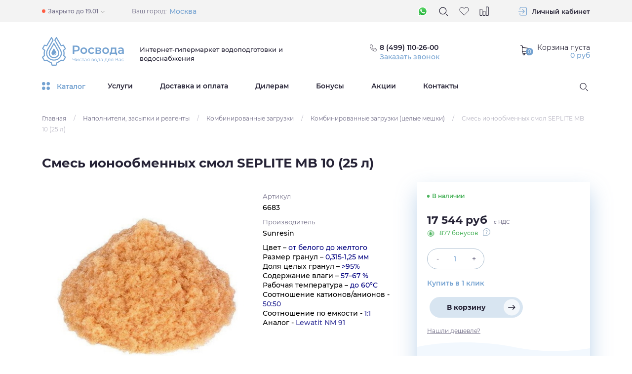

--- FILE ---
content_type: text/html; charset=UTF-8
request_url: https://rosvoda.com/products/smes-ionoobmennyih-smol-seplite-mb-10-25-l
body_size: 29854
content:
<!doctype html>
<html lang="ru">
<head>
    <meta charset="UTF-8">
    <meta name="viewport" content="width=320, initial-scale=1.0">

    <meta http-equiv="X-UA-Compatible" content="ie=edge">

    <meta name="csrf-token" content="0nA0c33gK5gecaBiEmdl2yWWm7AVFa8OVnAEN8KT">

	<!-- Alfa-Track Tag Manager Container -->
<!--
<script>(function(w,d,s,l,i){w[l]=w[l]||[];w[l].push({'gtm.start':

        new Date().getTime(),event:'gtm.js'});var f=d.getElementsByTagName(s)[0],

    j=d.createElement(s),dl=l!='dataLayer'?'&l='+l:'';j.async=true;j.src=

    'https://www.googletagmanager.com/gtm.js?id='+i+dl;f.parentNode.insertBefore(j,f);

})(window,document,'script','dataLayer','GTM-KCX5QM8');</script>
-->
<!-- End Alfa-Track Tag Manager Container -->

    <!-- Global site tag (gtag.js) - Google Analytics -->
    <script async src="https://www.googletagmanager.com/gtag/js?id=UA-42053875-1"></script>
    <script>
        window.dataLayer = window.dataLayer || [];
        function gtag(){dataLayer.push(arguments);}
        gtag('js', new Date());

        gtag('config', 'UA-42053875-1');
    </script>

    <script>(function(w,d,s,l,i){w[l]=w[l]||[];w[l].push({'gtm.start':
                new Date().getTime(),event:'gtm.js'});var f=d.getElementsByTagName(s)[0],
            j=d.createElement(s),dl=l!='dataLayer'?'&l='+l:'';j.async=true;j.src=
            'https://www.googletagmanager.com/gtm.js?id='+i+dl;f.parentNode.insertBefore(j,f);
        })(window,document,'script','dataLayer','GTM-WFV59KZ');</script>

    <link rel="stylesheet" href="https://rosvoda.com/assets/css/app.css">

    <base href="https://rosvoda.com">
    <title>Смесь ионообменных смол SEPLITE MB 10 (25 л)</title>

    <meta name="description" content="SEPLITE MB 10 - это ФСД смесь ионообменных смол гелевого типа, используемых для деминерализации воды с высокой концентрацией бикарбонатов. Применяется в промышленных областях и для бытовых нужд, например, в утюгах и увлажнителях воздуха.">

    <meta property="og:title" content="Смесь ионообменных смол SEPLITE MB 10 (25 л)">
    <meta property="og:description" content="SEPLITE MB 10 - это ФСД смесь ионообменных смол гелевого типа, используемых для деминерализации воды с высокой концентрацией бикарбонатов. Применяется в промышленных областях и для бытовых нужд, например, в утюгах и увлажнителях воздуха.">
    <meta property="og:image" content="https://rosvoda.com/assets/img/ogimage-512x512_resize.jpg">
    <meta property="og:image:width" content="512">
    <meta property="og:image:height" content="512">
    <meta property="og:type" content="website">
    <meta property="og:url" content="https://rosvoda.com">
    <meta property="og:site_name" content="RosVoda">

    <link rel="apple-touch-icon" sizes="180x180" href="/assets/img/favicon/apple-touch-icon.png">
    <link rel="icon" type="image/png" sizes="32x32" href="/assets/img/favicon/favicon-32x32.png">
    <link rel="icon" type="image/png" sizes="16x16" href="/assets/img/favicon/favicon-16x16.png">
    <link rel="manifest" href="/assets/img/favicon/site.webmanifest">
    <link rel="mask-icon" href="/assets/img/favicon/safari-pinned-tab.svg" color="#74a2d1">
    <link rel="shortcut icon" href="/assets/img/favicon/favicon.ico">
    <meta name="apple-mobile-web-app-title" content="Rosvoda">
    <meta name="application-name" content="Rosvoda">
    <meta name="msapplication-TileColor" content="#74a2d1">
    <meta name="msapplication-TileImage" content="/assets/img/favicon/mstile-144x144.png">
    <meta name="msapplication-config" content="/assets/img/favicon/browserconfig.xml">
    <meta name="theme-color" content="#ffffff">
    <meta name="cmsmagazine" content="b18907305bfc5fa6eb7affca822085b3">


                <script type="application/ld+json">
        {
          "@context": "https://schema.org",
          "@type": "Product",
          "name": "Смесь ионообменных смол SEPLITE MB 10 (25 л)",
          "image": "https://rosvoda.com/storage/uploads/images/shop_products/og/6681/99e34a93e9065a08412e2aa223f9451f_fit_418_418_center.jpg",
          "offers": {
            "@type": "Offer",
            "availability": "https://schema.org/InStock",
            "price": "17544",
            "priceCurrency": "RUB"
          }
        }
        </script>
    
	<!-- calltouch -->
<!-- <script>
(function(w,d,n,c){w.CalltouchDataObject=n;w[n]=function(){w[n]["callbacks"].push(arguments)};if(!w[n]["callbacks"]){w[n]["callbacks"]=[]}w[n]["loaded"]=false;if(typeof c!=="object"){c=[c]}w[n]["counters"]=c;for(var i=0;i<c.length;i+=1){p(c[i])}function p(cId){var a=d.getElementsByTagName("script")[0],s=d.createElement("script"),i=function(){a.parentNode.insertBefore(s,a)},m=typeof Array.prototype.find === 'function',n=m?"init-min.js":"init.js";s.async=true;s.src="https://mod.calltouch.ru/"+n+"?id="+cId;if(w.opera=="[object Opera]"){d.addEventListener("DOMContentLoaded",i,false)}else{i()}}})(window,document,"ct","gkuzr294");
</script> -->
<!-- calltouch -->

    
    <!-- CoMagic  -->
    <!-- <script async data-type='lazy'
        data-src="https://app.comagic.ru/static/cs.min.js?k=wnxqhp9yTl76xuTlHgQ6fVrRrOItKtD9"></script>
	-->    
	<!-- CoMagic  -->
    <!-- <script>
        (function () {
            let CFSAS = function () {
                this.cUrls = ["/pushTicket"];
                this.cAjaxSuccessHandler = function (e, q, w) {
                    let cData = { message: "" };
                    let isUrl = false;
                    this.cUrls.forEach((element) => {
                        if (w.url.includes(element)) {
                            isUrl = true;
                        }
                    });
                    if (
                        !isUrl ||
                        !q.responseJSON ||
                        !q.responseJSON.code ||
                        ![
                            "ticket-header",
                            "callback-header",
                            "feedback-footer",
                            "cooperation",
                            "feedback",
                            "selection",
                        ].includes(q.responseJSON.code)
                    ) {
                        return;
                    }
                    let res = [];
                    if (w.data instanceof FormData) {
                        res = w.data;
                    } else {
                        let arr = w.data.split("&");
                        arr.forEach((element) => {
                            let ta = element.split("=");
                            res.push([decodeURIComponent(ta[0]), decodeURIComponent(ta[1])]);
                        });
                    }
                    for (let [name, value] of res) {
                        if (["name"].includes(name)) {
                            cData.name = value;
                            continue;
                        } else if (["phone"].includes(name)) {
                            cData.phone = value;
                            continue;
                        } else if (["email"].includes(name)) {
                            cData.email = value;
                            continue;
                        }
                    }
                    //console.log(cData);
                    window.Comagic &&
                    window.Comagic.addOfflineRequest &&
                    window.Comagic.addOfflineRequest(cData);
                };

                this.init = function () {
                    if (!jQuery) {
                        return;
                    }
                    jQuery(document).on("ajaxSuccess", this.cAjaxSuccessHandler.bind(this));
                };
            };
            let ComagicFormsSenderAS = new CFSAS();
            if (
                ["complete", "loaded", "interactive"].indexOf(document.readyState) !== -1
            ) {
                ComagicFormsSenderAS.init();
            } else {
                document.addEventListener(
                    "DOMContentLoaded",
                    ComagicFormsSenderAS.init.bind(ComagicFormsSenderAS)
                );
            }
        })();

        (function () {
            let CFSTP = function () {
                if (!(this instanceof CFSTP)) {
                    return;
                }
                this.forms = [
                    {
                        page: "/checkout",
                        container: "form#order-form",
                        success: {
                            text: "checkout/success",
                            part: "pathname",
                        },
                    },
                ];
                this.mnemonic = {
                    name: ["name"],
                    phone: ["phone"],
                    email: ["email"],
                    message: [{ name: "city", text: "Город" }],
                };
                (this.config = {
                    debug: false,
                    fnames: false,
                    fnamesMess: false,
                }),
                    (this.version = "1.0");
            };

            //Methods

            CFSTP.prototype.getData = function (form) {
                let result = [];
                let fields = form.querySelectorAll("input, select, textarea");
                for (const key in fields) {
                    if (fields.hasOwnProperty(key)) {
                        if (
                            fields[key]["type"] &&
                            fields[key]["type"] == "radio" &&
                            !fields[key]["checked"]
                        ) {
                            continue;
                        }
                        let fieldName = [];
                        let fieldValue = "";
                        if (fields[key].hasAttribute("name")) {
                            fieldName.push(fields[key]["name"]);
                        } else if (fields[key].hasAttribute("id")) {
                            fieldName.push(fields[key]["id"]);
                        } else if (fields[key].hasAttribute("class")) {
                            fields[key]["classList"].forEach((element) => {
                                fieldName.push(element);
                            });
                        } else {
                            continue;
                        }
                        if (
                            fields[key]["tagName"] == "SELECT" &&
                            fields[key].querySelector(
                                'option[value="' + fields[key]["value"].replace(/\"/g, '\\"') + '"]'
                            )
                        ) {
                            fieldValue = fields[key].querySelector(
                                'option[value="' + fields[key]["value"].replace(/\"/g, '\\"') + '"]'
                            ).iComagicFormsSenderTPerText;
                        } else {
                            fieldValue = fields[key]["value"];
                        }
                        if (fieldName && fieldValue) {
                            fieldName.forEach((element) => {
                                result.push({
                                    name: element,
                                    value: fieldValue,
                                });
                            });
                        }
                    }
                }
                return result;
            };

            CFSTP.prototype.writeData = function (form) {
                this.formData = {};
                if (
                    this.forms[this.currentForm] &&
                    this.forms[this.currentForm]["widget"]
                ) {
                    this.formData.cWidget = this.forms[this.currentForm]["widget"];
                } else {
                    this.formData.cWidget = "request";
                }
                this.formData.cData = this.createObject(this.getData(form));
                if (this.config.debug) {
                    console.group(
                        "%c%s%s",
                        "color: red;",
                        "Writing form data №",
                        this.currentForm
                    );
                    console.log(this.formData);
                    console.groupEnd();
                }
                sessionStorage.setItem("cFormData", JSON.stringify(this.formData));
            };

            CFSTP.prototype.createObject = function (formData) {
                let cData = { name: "", message: "" };
                if (!formData) {
                    return false;
                }
                for (const key in formData) {
                    if (formData.hasOwnProperty(key)) {
                        this.mnemonic.name.forEach(function (item, i, arr) {
                            if (formData[key]["name"] == item) {
                                cData.name += formData[key]["value"] + " ";
                            }
                        });
                        this.mnemonic.phone.forEach(function (item, i, arr) {
                            if (formData[key]["name"] == item) {
                                cData.phone = formData[key]["value"];
                            }
                        });
                        this.mnemonic.email.forEach(function (item, i, arr) {
                            if (formData[key]["name"] == item) {
                                cData.email = formData[key]["value"];
                            }
                        });
                        for (const key2 in this.mnemonic.message) {
                            if (this.mnemonic.message.hasOwnProperty(key2)) {
                                if (
                                    formData[key]["name"] == this.mnemonic.message[key2]["name"] &&
                                    formData[key]["name"] != ""
                                ) {
                                    cData.message +=
                                        this.mnemonic.message[key2]["text"] +
                                        " : " +
                                        formData[key]["value"] +
                                        "\n";
                                }
                            }
                        }
                    }
                }
                if (
                    this.config["fnames"] &&
                    this.forms[this.currentForm].hasOwnProperty("formName")
                ) {
                    cData.formName = this.forms[this.currentForm]["formName"];
                    if (this.config["fnamesMess"]) {
                        cData.message +=
                            "FormName: " + this.forms[this.currentForm]["formName"] + ";";
                    }
                }
                return cData;
            };

            CFSTP.prototype.formHandler = function (e) {
                let form;
                if (!e.isTrusted) {
                    return;
                }
                for (const key in this.forms) {
                    if (this.forms.hasOwnProperty(key)) {
                        const container = this.forms[key]["container"];
                        form = e.target.closest(container);
                        if (form) {
                            if (
                                this.forms[key].page &&
                                !location.href.includes(this.forms[key].page)
                            ) {
                                continue;
                            } else {
                                this.currentForm = key;
                                this.writeData(form);
                                break;
                            }
                        }
                    }
                }
                //console.log(form);
                if (!form) {
                    return;
                }
            };

            //Sending
            CFSTP.prototype.waitingMainScript = function () {
                let that = this;
                let counter = 0;
                let is_good = false;
                let int = setInterval(function () {
                    if (is_good || counter > 40) {
                        clearInterval(int);
                        if (is_good) {
                            if (that.config.debug) {
                                //console.log("GOOD");
                            }
                            that.sendData();
                        }
                        if (counter > 40) {
                            if (that.config.debug) {
                                //console.log("BAD");
                            }
                        }
                    }
                    if (!window.Comagic) {
                        return;
                    }
                    is_good = true;
                    counter++;
                    let credentials;
                    try {
                        credentials = Comagic.getCredentials();
                    } catch {
                        return;
                    }
                    for (var field in credentials) {
                        if (credentials.hasOwnProperty(field)) {
                            if (credentials[field]) {
                                if (field == "hit_id" && isNaN(credentials[field])) {
                                    is_good = false;
                                }
                            } else {
                                is_good = false;
                            }
                        }
                    }
                }, 500);
            };

            CFSTP.prototype.sendData = function () {
                for (const key in this.forms) {
                    if (this.forms.hasOwnProperty(key)) {
                        let success = this.forms[key]["success"];
                        console.log(document.location[success.part].indexOf(success.text) + 1);
                        if (
                            success.part &&
                            document.location[success.part].indexOf(success.text) + 1
                        ) {
                            this.sendFormToCM();
                            break;
                        } else if (
                            success.element &&
                            document.querySelector(success.element) &&
                            document
                                .querySelector(success.element)
                                .hasAttribute(success.attribute) &&
                            document
                                .querySelector(success.element)
                                .getAttribute(success.attribute)
                                .indexOf(success.text) + 1
                        ) {
                            this.sendFormToCM();
                            break;
                        }
                    }
                }
            };

            CFSTP.prototype.sendFormToCM = function () {
                let cFormData = JSON.parse(sessionStorage.getItem("cFormData"));
                if (!cFormData) {
                    return;
                }
                sessionStorage.removeItem("cFormData");
                let cData = cFormData.cData;
                if (!cData) {
                    if (this.config.debug) {
                        console.group("%c%s", "color: gray;", "Form Data is missing");
                        console.groupEnd();
                    }
                    return;
                }
                if (this.config.debug) {
                    console.group("%c%s", "color: green;", "Sending form to Comagic-> ");
                    console.log(cData);
                    console.groupEnd();
                } else {
                    if (cFormData.cWidget == "request") {
                        window.Comagic &&
                        Comagic.addOfflineRequest &&
                        Comagic.addOfflineRequest(cData);
                    } else if (cFormData.cWidget == "call") {
                        window.Comagic && Comagic.sitePhoneCall && Comagic.sitePhoneCall(cData);
                    } else if (cFormData.cWidget == "both") {
                        window.Comagic &&
                        Comagic.addOfflineRequest &&
                        Comagic.addOfflineRequest(cData) &&
                        Comagic.sitePhoneCall &&
                        Comagic.sitePhoneCall(cData);
                    }
                }
            };

            CFSTP.prototype.init = function () {
                document.addEventListener("click", this.formHandler.bind(this), true);
                this.waitingMainScript();
            };

            let ComagicFormsSenderTP = new CFSTP();
            ComagicFormsSenderTP.init();
        })();
    </script>
  -->
    <style>
        .disabled {
            cursor: not-allowed;
            opacity: 0.5;
            pointer-events: none;
        }
        #smart-filter {
            width: 100%;
        }
    </style>
</head>

<body data-route="catalog.products">

<!-- Alfa-Track Tag Manager Container (noscript) -->

<!-- <noscript><iframe src="https://www.googletagmanager.com/ns.html?id=GTM-KCX5QM8" height="0" width="0" style="display:none;visibility:hidden"></iframe></noscript> -->

<!-- End Alfa-Track Tag Manager Container (noscript) -->
<noscript><iframe src="https://www.googletagmanager.com/ns.html?id=GTM-WFV59KZ"
                  height="0" width="0" style="display:none;visibility:hidden"></iframe></noscript>

<div class="wrapper">

            <header>
    <div class="header ">
        <div class="header-fixed js-header-fixed">
            <div class="container header-fixed__container js-parent-block">
                <div class="header-fixed__content">
                    <div class="header-fixed__catalog js-drop-down-menu-open">
                        <svg class="header-fixed__catalog-icon">
                            <use xlink:href="https://rosvoda.com/assets/img/spritemap.svg#icon-drop-down-ico"></use>
                        </svg>
                        <span class="header-fixed__catalog-title">Каталог</span>
                    </div>
                </div>
                <div class="header-fixed__content">
                    <div class="header-fixed__calls">
                        <svg class="header-fixed__phone-icon">
                            <use xlink:href="https://rosvoda.com/assets/img/spritemap.svg#icon-phone"></use>
                        </svg>

                        <svg class="header-fixed__phone-icon header-fixed__phone-icon--dark">
                            <use xlink:href="https://rosvoda.com/assets/img/spritemap.svg#icon-d-phone"></use>
                        </svg>

                        <a href="tel:+74991102600"
                           class="header-fixed__call-number mainPhoneText">8 (499) 110-26-00</a>

                        <button type="button" class="header-fixed__call-link js-default-popup"
                                data-code="callback-header"
                                data-title="Заказать звонок">Заказать звонок
                        </button>
                    </div>

                    <div class="header-fixed__information">

                        <div class="header-fixed__favorite-box tooltip--bottom tooltip--blue"
                             data-tooltip="Избранное">
                            <a href="https://rosvoda.com/account/wish_list"
                               class="header-fixed__favorite js-wish-list-block  empty "
                               data-count="0"
                               data-popup-template="favoritePopup"
                               data-main-class-popup="mfp-transparent bounceInDown animated">
                                <svg class="header-top__wishlist-icon">
                                    <use xlink:href="https://rosvoda.com/assets/img/spritemap.svg#icon-heart"></use>
                                </svg>
                            </a>
                        </div>

                        <div class="header-fixed__compare-box tooltip--bottom tooltip--blue"
                             data-tooltip="Сравнение">
                            <a href="https://rosvoda.com/comparison"
                               class="header-fixed__inf-btn js-comparison-block  empty "
                               data-count="0"
                               data-popup-template="favoritePopup"
                               data-main-class-popup="mfp-transparent bounceInDown animated">
                                <svg class="header-fixed__inf-ico">
                                    <use xlink:href="https://rosvoda.com/assets/img/spritemap.svg#icon-compare"></use>
                                </svg>
                            </a>
                        </div>

                    </div>

                    <a href="https://rosvoda.com/cart" class="header-fixed__cart">
                        <span class="div-btn header-fixed__info-btn"
        >
    <svg class="header-fixed__cart-icon">
        <use xlink:href="https://rosvoda.com/assets/img/spritemap.svg#icon-cart"></use>
    </svg>
</span>

<span class="div-btn header-fixed__menu-btn js-mobile-menu"
        data-popup-template="responsiveMenu"
        data-main-class-popup="mfp-responsive-menu">
    <svg class="header-fixed__menu-icon">
        <use xlink:href="https://rosvoda.com/assets/img/spritemap.svg#icon-menu"></use>
    </svg>
</span>
<span class="header-fixed__our-summ"><span>0</span> руб</span>                    </a>

                </div>
                <div class="dd-menu header-fixed__dd-menu js-ddmenu">
                    <div class="dd-menu__container">
                        <div class="dd-menu__col">
                            <ul class="dd-menu__list">

                                                                    <li class="dd-menu__list-item js-ddmenu-list-item">
                                        <a class="dd-menu__list-link" href="https://rosvoda.com/categories/korpusa-filtrov">Корпуса фильтров</a>
                                    </li>
                                                                    <li class="dd-menu__list-item js-ddmenu-list-item">
                                        <a class="dd-menu__list-link" href="https://rosvoda.com/categories/sistemyi-ochistki-vodyi-dlya-kottedzhey">Системы очистки воды для коттеджей</a>
                                    </li>
                                                                    <li class="dd-menu__list-item js-ddmenu-list-item">
                                        <a class="dd-menu__list-link" href="https://rosvoda.com/categories/sistemy-ochistki-vody-dlya-kottedzhey/komplektuyushchie-k-sistemam-ochistki-vody-dlya-kottedzhey/upravlyayushchie-klapany">Управляющие клапаны</a>
                                    </li>
                                                                    <li class="dd-menu__list-item js-ddmenu-list-item">
                                        <a class="dd-menu__list-link" href="https://rosvoda.com/categories/sistemyi-ochistki-vodyi-dlya-predpriyatiy">Системы очистки воды для предприятий</a>
                                    </li>
                                                                    <li class="dd-menu__list-item js-ddmenu-list-item">
                                        <a class="dd-menu__list-link" href="https://rosvoda.com/categories/magistralnyie-filtryi">Магистральные фильтры</a>
                                    </li>
                                                                    <li class="dd-menu__list-item js-ddmenu-list-item">
                                        <a class="dd-menu__list-link" href="https://rosvoda.com/categories/protochnye-filtry-dlya-pitevoy-vody-pod-moyku">Проточные фильтры для питьевой воды «под мойку»</a>
                                    </li>
                                                                    <li class="dd-menu__list-item js-ddmenu-list-item">
                                        <a class="dd-menu__list-link" href="https://rosvoda.com/categories/sistemy-obratnogo-osmosa-pod-moyku">Системы обратного осмоса «под мойку»</a>
                                    </li>
                                                                    <li class="dd-menu__list-item js-ddmenu-list-item">
                                        <a class="dd-menu__list-link" href="https://rosvoda.com/categories/napolniteli-zasypki-i-reagenty">Наполнители, засыпки и реагенты</a>
                                    </li>
                                                                    <li class="dd-menu__list-item js-ddmenu-list-item">
                                        <a class="dd-menu__list-link" href="https://rosvoda.com/categories/kartridzhi-membrany">Картриджи, Мембраны</a>
                                    </li>
                                                                    <li class="dd-menu__list-item js-ddmenu-list-item">
                                        <a class="dd-menu__list-link" href="https://rosvoda.com/categories/nasosy">Насосы</a>
                                    </li>
                                                                    <li class="dd-menu__list-item js-ddmenu-list-item">
                                        <a class="dd-menu__list-link" href="https://rosvoda.com/categories/gotovye-resheniya">Готовые решения</a>
                                    </li>
                                                                    <li class="dd-menu__list-item js-ddmenu-list-item">
                                        <a class="dd-menu__list-link" href="https://rosvoda.com/categories/ultrafioletovyie-sterilizatoryi-i-lampyi-dlya-vodyi">Ультрафиолетовые стерилизаторы и лампы для воды</a>
                                    </li>
                                                                    <li class="dd-menu__list-item js-ddmenu-list-item">
                                        <a class="dd-menu__list-link" href="https://rosvoda.com/categories/komplektuyuschie-i-aksessuaryi">Комплектующие и аксессуары</a>
                                    </li>
                                                                    <li class="dd-menu__list-item js-ddmenu-list-item">
                                        <a class="dd-menu__list-link" href="https://rosvoda.com/categories/purifayery">Пурифайеры</a>
                                    </li>
                                                                    <li class="dd-menu__list-item js-ddmenu-list-item">
                                        <a class="dd-menu__list-link" href="https://rosvoda.com/categories/uslugi">Услуги</a>
                                    </li>
                                                                    <li class="dd-menu__list-item js-ddmenu-list-item">
                                        <a class="dd-menu__list-link" href="https://rosvoda.com/categories/gidroakkumulyatoryi">Гидроаккумуляторы</a>
                                    </li>
                                                                    <li class="dd-menu__list-item js-ddmenu-list-item">
                                        <a class="dd-menu__list-link" href="https://rosvoda.com/categories/uvlazhniteli-vozduha">Увлажнители воздуха</a>
                                    </li>
                                
                            </ul>
                        </div>

                        <div class="dd-menu__col dd-menu__col--content">

                            
                                <ul class="dd-menu__sublist js-ddmenu-sublist">
                                                                            <li class="dd-menu__sublist-item">
                                            <a href="https://rosvoda.com/categories/sistemy-ochistki-vody-dlya-kottedzhey/komplektuyushchie-k-sistemam-ochistki-vody-dlya-kottedzhey/korpusa-filtrov/antikondensatnyie-chehlyi"
                                               class="dd-menu__subitem-link">Антиконденсатные чехлы</a>
                                        </li>
                                                                            <li class="dd-menu__sublist-item">
                                            <a href="https://rosvoda.com/categories/sistemy-ochistki-vody-dlya-kottedzhey/komplektuyushchie-k-sistemam-ochistki-vody-dlya-kottedzhey/korpusa-filtrov/korpusa-filtrov-rosvoda"
                                               class="dd-menu__subitem-link">Корпуса фильтров Rosvoda</a>
                                        </li>
                                                                            <li class="dd-menu__sublist-item">
                                            <a href="https://rosvoda.com/categories/sistemy-ochistki-vody-dlya-kottedzhey/komplektuyushchie-k-sistemam-ochistki-vody-dlya-kottedzhey/korpusa-filtrov/korpusa-filtrov-canature"
                                               class="dd-menu__subitem-link">Корпуса фильтров Canature</a>
                                        </li>
                                                                            <li class="dd-menu__sublist-item">
                                            <a href="https://rosvoda.com/categories/korpusa-filtrov/korpusa-filtrov-structural"
                                               class="dd-menu__subitem-link">Корпуса фильтров Structural</a>
                                        </li>
                                                                    </ul>

                            
                                <ul class="dd-menu__sublist js-ddmenu-sublist">
                                                                            <li class="dd-menu__sublist-item">
                                            <a href="https://rosvoda.com/categories/sistemy-ochistki-vody-dlya-kottedzhey/komplektyi-obezzhelezivaniya"
                                               class="dd-menu__subitem-link">Комплекты обезжелезивания</a>
                                        </li>
                                                                            <li class="dd-menu__sublist-item">
                                            <a href="https://rosvoda.com/categories/sistemy-ochistki-vody-dlya-kottedzhey/umyagchiteli"
                                               class="dd-menu__subitem-link">Умягчители</a>
                                        </li>
                                                                            <li class="dd-menu__sublist-item">
                                            <a href="https://rosvoda.com/categories/sistemy-ochistki-vody-dlya-kottedzhey/sistemy-napornoy-aeratsii"
                                               class="dd-menu__subitem-link">Системы напорной аэрации</a>
                                        </li>
                                                                            <li class="dd-menu__sublist-item">
                                            <a href="https://rosvoda.com/categories/sistemy-ochistki-vody-dlya-kottedzhey/mnogotselevye-sistemy-vodopodgotovki"
                                               class="dd-menu__subitem-link">Многоцелевые системы водоподготовки</a>
                                        </li>
                                                                            <li class="dd-menu__sublist-item">
                                            <a href="https://rosvoda.com/categories/sistemy-ochistki-vody-dlya-kottedzhey/komplektyi-ugolnoy-ochistki"
                                               class="dd-menu__subitem-link">Комплекты угольной очистки</a>
                                        </li>
                                                                    </ul>

                            
                                <ul class="dd-menu__sublist js-ddmenu-sublist">
                                                                            <li class="dd-menu__sublist-item">
                                            <a href="https://rosvoda.com/categories/upravlyayushchie-klapany/elektromagnitnyie-sharovyie-kranyi"
                                               class="dd-menu__subitem-link">Электромагнитные шаровые краны</a>
                                        </li>
                                                                            <li class="dd-menu__sublist-item">
                                            <a href="https://rosvoda.com/categories/sistemy-ochistki-vody-dlya-kottedzhey/komplektuyushchie-k-sistemam-ochistki-vody-dlya-kottedzhey/upravlyayushchie-klapany/upravlyayuschie-klapanyi-promatik--1154"
                                               class="dd-menu__subitem-link">Управляющие клапаны Проматик</a>
                                        </li>
                                                                            <li class="dd-menu__sublist-item">
                                            <a href="https://rosvoda.com/categories/sistemy-ochistki-vody-dlya-kottedzhey/komplektuyushchie-k-sistemam-ochistki-vody-dlya-kottedzhey/upravlyayushchie-klapany/upravlyayuschie-klapanyi-fobrite"
                                               class="dd-menu__subitem-link">Управляющие клапаны Fobrite</a>
                                        </li>
                                                                            <li class="dd-menu__sublist-item">
                                            <a href="https://rosvoda.com/categories/sistemy-ochistki-vody-dlya-kottedzhey/komplektuyushchie-k-sistemam-ochistki-vody-dlya-kottedzhey/upravlyayushchie-klapany/upravlyayuschie-klapanyi-autotrol"
                                               class="dd-menu__subitem-link">Управляющие клапаны Autotrol</a>
                                        </li>
                                                                            <li class="dd-menu__sublist-item">
                                            <a href="https://rosvoda.com/categories/sistemy-ochistki-vody-dlya-kottedzhey/komplektuyushchie-k-sistemam-ochistki-vody-dlya-kottedzhey/upravlyayushchie-klapany/upravlyayuschie-klapanyi-clack"
                                               class="dd-menu__subitem-link">Управляющие клапаны Clack</a>
                                        </li>
                                                                            <li class="dd-menu__sublist-item">
                                            <a href="https://rosvoda.com/categories/sistemy-ochistki-vody-dlya-kottedzhey/komplektuyushchie-k-sistemam-ochistki-vody-dlya-kottedzhey/upravlyayushchie-klapany/upravlyayuschie-klapanyi-logix"
                                               class="dd-menu__subitem-link">Управляющие клапаны Logix</a>
                                        </li>
                                                                            <li class="dd-menu__sublist-item">
                                            <a href="https://rosvoda.com/categories/sistemy-ochistki-vody-dlya-kottedzhey/komplektuyushchie-k-sistemam-ochistki-vody-dlya-kottedzhey/upravlyayushchie-klapany/upravlyayuschie-klapanyi-fleck"
                                               class="dd-menu__subitem-link">Управляющие клапаны Fleck</a>
                                        </li>
                                                                            <li class="dd-menu__sublist-item">
                                            <a href="https://rosvoda.com/categories/sistemy-ochistki-vody-dlya-kottedzhey/komplektuyushchie-k-sistemam-ochistki-vody-dlya-kottedzhey/upravlyayushchie-klapany/upravlyayuschie-klapanyi-magnum"
                                               class="dd-menu__subitem-link">Управляющие клапаны Magnum</a>
                                        </li>
                                                                            <li class="dd-menu__sublist-item">
                                            <a href="https://rosvoda.com/categories/sistemy-ochistki-vody-dlya-kottedzhey/komplektuyushchie/upravlyayushchie-klapany/upravlyayuschie-klapanyi-canature"
                                               class="dd-menu__subitem-link">Управляющие клапаны Canature</a>
                                        </li>
                                                                            <li class="dd-menu__sublist-item">
                                            <a href="https://rosvoda.com/categories/sistemy-ochistki-vody-dlya-kottedzhey/komplektuyushchie-k-sistemam-ochistki-vody-dlya-kottedzhey/upravlyayushchie-klapany/upravlyayushchie-klapany-runxin"
                                               class="dd-menu__subitem-link">Управляющие клапаны Runxin</a>
                                        </li>
                                                                    </ul>

                            
                                <ul class="dd-menu__sublist js-ddmenu-sublist">
                                                                            <li class="dd-menu__sublist-item">
                                            <a href="https://rosvoda.com/categories/sistemy-ochistki-vody-dlya-predpriyatiy/promyishlennyie-umyagchiteli"
                                               class="dd-menu__subitem-link">Промышленные умягчители</a>
                                        </li>
                                                                            <li class="dd-menu__sublist-item">
                                            <a href="https://rosvoda.com/categories/sistemy-ochistki-vody-dlya-predpriyatiy/ustanovki-ultrafiltracii"
                                               class="dd-menu__subitem-link">Установки ультрафильтрации</a>
                                        </li>
                                                                            <li class="dd-menu__sublist-item">
                                            <a href="https://rosvoda.com/categories/sistemy-ochistki-vody-dlya-predpriyatiy/promyishlennyie-obezzhelezivateli"
                                               class="dd-menu__subitem-link">Промышленные обезжелезиватели</a>
                                        </li>
                                                                            <li class="dd-menu__sublist-item">
                                            <a href="https://rosvoda.com/categories/sistemy-ochistki-vody-dlya-predpriyatiy/kommercheskiy-i-promyshlennyy-obratnyy-osmos"
                                               class="dd-menu__subitem-link">Коммерческий и промышленный обратный осмос</a>
                                        </li>
                                                                            <li class="dd-menu__sublist-item">
                                            <a href="https://rosvoda.com/categories/sistemy-ochistki-vody-dlya-predpriyatiy/sistemyi-trubnoy-aeracii"
                                               class="dd-menu__subitem-link">Системы трубной аэрации</a>
                                        </li>
                                                                            <li class="dd-menu__sublist-item">
                                            <a href="https://rosvoda.com/categories/sistemy-ochistki-vody-dlya-predpriyatiy/komplektyi-dozirovaniya"
                                               class="dd-menu__subitem-link">Комплекты дозирования</a>
                                        </li>
                                                                            <li class="dd-menu__sublist-item">
                                            <a href="https://rosvoda.com/categories/sistemy-ochistki-vody-dlya-predpriyatiy/sistemy-filtratsii-vody"
                                               class="dd-menu__subitem-link">Системы фильтрации воды</a>
                                        </li>
                                                                    </ul>

                            
                                <ul class="dd-menu__sublist js-ddmenu-sublist">
                                                                            <li class="dd-menu__sublist-item">
                                            <a href="https://rosvoda.com/categories/magistralnye-filtry/samopromyivnyie-filtryi-farg"
                                               class="dd-menu__subitem-link">Самопромывные фильтры FARG</a>
                                        </li>
                                                                            <li class="dd-menu__sublist-item">
                                            <a href="https://rosvoda.com/categories/filtry-bytovoy-vody-v-stoyak/mehanicheskie-filtryi-geyzer-v-stoyak"
                                               class="dd-menu__subitem-link">Механические фильтры Гейзер &quot;в стояк&quot;</a>
                                        </li>
                                                                            <li class="dd-menu__sublist-item">
                                            <a href="https://rosvoda.com/categories/magistralnye-filtry/korpusyi-magistralnyih-filtrov"
                                               class="dd-menu__subitem-link">Корпусы магистральных фильтров</a>
                                        </li>
                                                                            <li class="dd-menu__sublist-item">
                                            <a href="https://rosvoda.com/categories/filtry-bytovoy-vody-v-stoyak/diskovyie-filtryi"
                                               class="dd-menu__subitem-link">Дисковые фильтры</a>
                                        </li>
                                                                            <li class="dd-menu__sublist-item">
                                            <a href="https://rosvoda.com/categories/magistralnye-filtry/filtryi-resideo-honeywell"
                                               class="dd-menu__subitem-link">Фильтры Resideo (Honeywell)</a>
                                        </li>
                                                                            <li class="dd-menu__sublist-item">
                                            <a href="https://rosvoda.com/categories/magistralnye-filtry/korpusa-magistralnykh-filtrov"
                                               class="dd-menu__subitem-link">Корпуса магистральных фильтров</a>
                                        </li>
                                                                    </ul>

                            
                                <ul class="dd-menu__sublist js-ddmenu-sublist">
                                                                            <li class="dd-menu__sublist-item">
                                            <a href="https://rosvoda.com/categories/protochnye-filtry-dlya-pitevoy-vody-pod-moyku/protochnyie-filtryi-coway"
                                               class="dd-menu__subitem-link">Проточные фильтры Coway</a>
                                        </li>
                                                                            <li class="dd-menu__sublist-item">
                                            <a href="https://rosvoda.com/categories/protochnye-filtry-dlya-pitevoy-vody-pod-moyku/protochnyie-filtryi-raifil"
                                               class="dd-menu__subitem-link">Проточные фильтры Raifil</a>
                                        </li>
                                                                            <li class="dd-menu__sublist-item">
                                            <a href="https://rosvoda.com/categories/protochnye-filtry-dlya-pitevoy-vody-pod-moyku/protochnyie-filtryi-geyzer"
                                               class="dd-menu__subitem-link">Проточные фильтры Гейзер</a>
                                        </li>
                                                                            <li class="dd-menu__sublist-item">
                                            <a href="https://rosvoda.com/categories/protochnye-filtry-dlya-pitevoy-vody-pod-moyku/protochnyie-filtryi-atoll"
                                               class="dd-menu__subitem-link">Проточные фильтры Atoll</a>
                                        </li>
                                                                            <li class="dd-menu__sublist-item">
                                            <a href="https://rosvoda.com/categories/protochnye-filtry-dlya-pitevoy-vody-pod-moyku/protochnyie-filtryi-akvafor"
                                               class="dd-menu__subitem-link">Проточные фильтры Аквафор</a>
                                        </li>
                                                                    </ul>

                            
                                <ul class="dd-menu__sublist js-ddmenu-sublist">
                                                                            <li class="dd-menu__sublist-item">
                                            <a href="https://rosvoda.com/categories/sistemy-obratnogo-osmosa-pod-moyku/filtryi-obratnogo-osmosa-raifil"
                                               class="dd-menu__subitem-link">Фильтры обратного осмоса Raifil</a>
                                        </li>
                                                                            <li class="dd-menu__sublist-item">
                                            <a href="https://rosvoda.com/categories/sistemy-obratnogo-osmosa-pod-moyku/filtryi-obratnogo-osmosa-akvabrayt"
                                               class="dd-menu__subitem-link">Фильтры обратного осмоса Аквабрайт</a>
                                        </li>
                                                                            <li class="dd-menu__sublist-item">
                                            <a href="https://rosvoda.com/categories/sistemy-obratnogo-osmosa-pod-moyku/sistemyi-obratnogo-osmosa-akvafor"
                                               class="dd-menu__subitem-link">Системы обратного осмоса Аквафор</a>
                                        </li>
                                                                            <li class="dd-menu__sublist-item">
                                            <a href="https://rosvoda.com/categories/sistemy-obratnogo-osmosa-pod-moyku/filtryi-obratnogo-osmosa-wisewater"
                                               class="dd-menu__subitem-link">Фильтры обратного осмоса WiseWater</a>
                                        </li>
                                                                            <li class="dd-menu__sublist-item">
                                            <a href="https://rosvoda.com/categories/sistemy-obratnogo-osmosa-pod-moyku/filtryi-obratnogo-osmosa-atoll"
                                               class="dd-menu__subitem-link">Фильтры обратного осмоса Atoll</a>
                                        </li>
                                                                            <li class="dd-menu__sublist-item">
                                            <a href="https://rosvoda.com/categories/sistemy-obratnogo-osmosa-pod-moyku/filtryi-obratnogo-osmosa-angstra"
                                               class="dd-menu__subitem-link">Фильтры обратного осмоса Angstra</a>
                                        </li>
                                                                            <li class="dd-menu__sublist-item">
                                            <a href="https://rosvoda.com/categories/sistemy-obratnogo-osmosa-pod-moyku/filtryi-obratnogo-osmosa-aquapro"
                                               class="dd-menu__subitem-link">Фильтры обратного осмоса AquaPro</a>
                                        </li>
                                                                            <li class="dd-menu__sublist-item">
                                            <a href="https://rosvoda.com/categories/sistemy-obratnogo-osmosa-pod-moyku/filtryi-obratnogo-osmosa-akvafor"
                                               class="dd-menu__subitem-link">Фильтры обратного осмоса Аквафор</a>
                                        </li>
                                                                            <li class="dd-menu__sublist-item">
                                            <a href="https://rosvoda.com/categories/sistemy-obratnogo-osmosa-pod-moyku/filtryi-obratnogo-osmosa-ecosoft"
                                               class="dd-menu__subitem-link">Фильтры обратного осмоса EcoSoft</a>
                                        </li>
                                                                            <li class="dd-menu__sublist-item">
                                            <a href="https://rosvoda.com/categories/sistemy-obratnogo-osmosa-pod-moyku/filtryi-obratnogo-osmosa-geyzer"
                                               class="dd-menu__subitem-link">Фильтры обратного осмоса Гейзер</a>
                                        </li>
                                                                    </ul>

                            
                                <ul class="dd-menu__sublist js-ddmenu-sublist">
                                                                            <li class="dd-menu__sublist-item">
                                            <a href="https://rosvoda.com/categories/napolniteli-zasypki-i-reagenty/ionoobmennyie-smolyi"
                                               class="dd-menu__subitem-link">Ионообменные смолы</a>
                                        </li>
                                                                            <li class="dd-menu__sublist-item">
                                            <a href="https://rosvoda.com/categories/napolniteli-zasypki-i-reagenty/reagentyi"
                                               class="dd-menu__subitem-link">Реагенты</a>
                                        </li>
                                                                            <li class="dd-menu__sublist-item">
                                            <a href="https://rosvoda.com/categories/napolniteli-zasypki-i-reagenty/sorbentyi"
                                               class="dd-menu__subitem-link">Сорбенты</a>
                                        </li>
                                                                            <li class="dd-menu__sublist-item">
                                            <a href="https://rosvoda.com/categories/napolniteli-zasypki-i-reagenty/kvarcevyiy-pesok"
                                               class="dd-menu__subitem-link">Кварцевый песок</a>
                                        </li>
                                                                            <li class="dd-menu__sublist-item">
                                            <a href="https://rosvoda.com/categories/napolniteli-zasypki-i-reagenty/kombinirovannyie-zagruzki"
                                               class="dd-menu__subitem-link">Комбинированные загрузки</a>
                                        </li>
                                                                            <li class="dd-menu__sublist-item">
                                            <a href="https://rosvoda.com/categories/napolniteli-zasypki-i-reagenty/aktivirovannyiy-ugol"
                                               class="dd-menu__subitem-link">Активированный уголь</a>
                                        </li>
                                                                            <li class="dd-menu__sublist-item">
                                            <a href="https://rosvoda.com/categories/napolniteli-zasypki-i-reagenty/obezzhelezivateli"
                                               class="dd-menu__subitem-link">Обезжелезиватели</a>
                                        </li>
                                                                            <li class="dd-menu__sublist-item">
                                            <a href="https://rosvoda.com/categories/napolniteli-zasypki-i-reagenty/korrektoryi-ph-kislotnosti"
                                               class="dd-menu__subitem-link">Корректоры pH (кислотности)</a>
                                        </li>
                                                                    </ul>

                            
                                <ul class="dd-menu__sublist js-ddmenu-sublist">
                                                                            <li class="dd-menu__sublist-item">
                                            <a href="https://rosvoda.com/categories/kartridzhi-membrany/kartridzhi-iceberg-filter"
                                               class="dd-menu__subitem-link">Картриджи Iceberg Filter</a>
                                        </li>
                                                                            <li class="dd-menu__sublist-item">
                                            <a href="https://rosvoda.com/categories/kartridzhi-membrany/membrany"
                                               class="dd-menu__subitem-link">Мембраны</a>
                                        </li>
                                                                            <li class="dd-menu__sublist-item">
                                            <a href="https://rosvoda.com/categories/kartridzhi-membrany/kartridzhi-dp-market"
                                               class="dd-menu__subitem-link">Картриджи ДП Маркет</a>
                                        </li>
                                                                            <li class="dd-menu__sublist-item">
                                            <a href="https://rosvoda.com/categories/kartridzhi-membrany/kartridzhi-akvabrayt"
                                               class="dd-menu__subitem-link">Картриджи Аквабрайт</a>
                                        </li>
                                                                            <li class="dd-menu__sublist-item">
                                            <a href="https://rosvoda.com/categories/kartridzhi-membrany/kartridzhi-raifil"
                                               class="dd-menu__subitem-link">Картриджи Raifil</a>
                                        </li>
                                                                            <li class="dd-menu__sublist-item">
                                            <a href="https://rosvoda.com/categories/kartridzhi-membrany/kartridzhi-aquapro"
                                               class="dd-menu__subitem-link">Картриджи AquaPro</a>
                                        </li>
                                                                            <li class="dd-menu__sublist-item">
                                            <a href="https://rosvoda.com/categories/kartridzhi-membrany/kartridzhi-geyzer"
                                               class="dd-menu__subitem-link">Картриджи Гейзер</a>
                                        </li>
                                                                            <li class="dd-menu__sublist-item">
                                            <a href="https://rosvoda.com/categories/kartridzhi-membrany/kartridzhi-atoll"
                                               class="dd-menu__subitem-link">Картриджи Атолл</a>
                                        </li>
                                                                            <li class="dd-menu__sublist-item">
                                            <a href="https://rosvoda.com/categories/kartridzhi-membrany/kartridzhi-angstra"
                                               class="dd-menu__subitem-link">Картриджи Angstra</a>
                                        </li>
                                                                            <li class="dd-menu__sublist-item">
                                            <a href="https://rosvoda.com/categories/kartridzhi-membrany/kartridzhi-akvafor"
                                               class="dd-menu__subitem-link">Картриджи Аквафор</a>
                                        </li>
                                                                            <li class="dd-menu__sublist-item">
                                            <a href="https://rosvoda.com/categories/kartridzhi-membrany/kartridzhi-pentek"
                                               class="dd-menu__subitem-link">Картриджи Pentek</a>
                                        </li>
                                                                            <li class="dd-menu__sublist-item">
                                            <a href="https://rosvoda.com/categories/kartridzhi-membrany/mineralizatory"
                                               class="dd-menu__subitem-link">Минерализаторы</a>
                                        </li>
                                                                    </ul>

                            
                                <ul class="dd-menu__sublist js-ddmenu-sublist">
                                                                            <li class="dd-menu__sublist-item">
                                            <a href="https://rosvoda.com/categories/nasosy/mnogostupenchatye-vertikalnye-nasosy"
                                               class="dd-menu__subitem-link">Многоступенчатые вертикальные насосы</a>
                                        </li>
                                                                            <li class="dd-menu__sublist-item">
                                            <a href="https://rosvoda.com/categories/nasosy/vikhrevye-nasosy"
                                               class="dd-menu__subitem-link">Вихревые насосы</a>
                                        </li>
                                                                            <li class="dd-menu__sublist-item">
                                            <a href="https://rosvoda.com/categories/nasosy/drenazhnye-nasosy"
                                               class="dd-menu__subitem-link">Дренажные насосы</a>
                                        </li>
                                                                            <li class="dd-menu__sublist-item">
                                            <a href="https://rosvoda.com/categories/nasosy/kanalizatsionnye-nasosnye-stantsii"
                                               class="dd-menu__subitem-link">Канализационные насосные станции</a>
                                        </li>
                                                                            <li class="dd-menu__sublist-item">
                                            <a href="https://rosvoda.com/categories/nasosy/kolodeznye-nasosy"
                                               class="dd-menu__subitem-link">Колодезные насосы</a>
                                        </li>
                                                                            <li class="dd-menu__sublist-item">
                                            <a href="https://rosvoda.com/categories/nasosy/mnogostupenchatye-nasosy"
                                               class="dd-menu__subitem-link">Многоступенчатые насосы</a>
                                        </li>
                                                                            <li class="dd-menu__sublist-item">
                                            <a href="https://rosvoda.com/categories/nasosy/nasosnye-stantsii-nasos-i-bak"
                                               class="dd-menu__subitem-link">Насосные станции (насос и бак)</a>
                                        </li>
                                                                            <li class="dd-menu__sublist-item">
                                            <a href="https://rosvoda.com/categories/nasosy/pogruzhnye-nasosy"
                                               class="dd-menu__subitem-link">Погружные насосы</a>
                                        </li>
                                                                            <li class="dd-menu__sublist-item">
                                            <a href="https://rosvoda.com/categories/nasosy/samovsasyvayushchie-nasosy"
                                               class="dd-menu__subitem-link">Самовсасывающие насосы</a>
                                        </li>
                                                                            <li class="dd-menu__sublist-item">
                                            <a href="https://rosvoda.com/categories/nasosy/skvazhinnye-nasosy"
                                               class="dd-menu__subitem-link">Скважинные насосы</a>
                                        </li>
                                                                            <li class="dd-menu__sublist-item">
                                            <a href="https://rosvoda.com/categories/nasosy/fekalnye-nasosy"
                                               class="dd-menu__subitem-link">Фекальные насосы</a>
                                        </li>
                                                                            <li class="dd-menu__sublist-item">
                                            <a href="https://rosvoda.com/categories/nasosy/tsentrobezhnye-nasosy"
                                               class="dd-menu__subitem-link">Центробежные насосы</a>
                                        </li>
                                                                            <li class="dd-menu__sublist-item">
                                            <a href="https://rosvoda.com/categories/nasosy/tsirkulyatsionnye-nasosy"
                                               class="dd-menu__subitem-link">Циркуляционные насосы</a>
                                        </li>
                                                                            <li class="dd-menu__sublist-item">
                                            <a href="https://rosvoda.com/categories/nasosy/ustanovki-stabilizatsii-ili-povysheniya-davleniya"
                                               class="dd-menu__subitem-link">Установки стабилизации или повышения давления</a>
                                        </li>
                                                                            <li class="dd-menu__sublist-item">
                                            <a href="https://rosvoda.com/categories/nasosy/dopolnitelnoe-oborudovanie"
                                               class="dd-menu__subitem-link">Дополнительное оборудование</a>
                                        </li>
                                                                            <li class="dd-menu__sublist-item">
                                            <a href="https://rosvoda.com/categories/nasosy/doziruyushchie-nasosy"
                                               class="dd-menu__subitem-link">Дозирующие насосы</a>
                                        </li>
                                                                    </ul>

                            
                                <ul class="dd-menu__sublist js-ddmenu-sublist">
                                                                            <li class="dd-menu__sublist-item">
                                            <a href="https://rosvoda.com/categories/gotovye-resheniya/dlya-avtomobilnyih-moek"
                                               class="dd-menu__subitem-link">Для автомобильных моек</a>
                                        </li>
                                                                            <li class="dd-menu__sublist-item">
                                            <a href="https://rosvoda.com/categories/gotovye-resheniya/dlya-dach-i-kottedzhey"
                                               class="dd-menu__subitem-link">Для дач и коттеджей</a>
                                        </li>
                                                                    </ul>

                            
                                <ul class="dd-menu__sublist js-ddmenu-sublist">
                                                                            <li class="dd-menu__sublist-item">
                                            <a href="https://rosvoda.com/categories/ultrafioletovye-sterilizatory-i-lampy-dlya-vody/ultrafioletovyie-sterilizatoryi"
                                               class="dd-menu__subitem-link">Ультрафиолетовые стерилизаторы</a>
                                        </li>
                                                                            <li class="dd-menu__sublist-item">
                                            <a href="https://rosvoda.com/categories/ultrafioletovye-sterilizatory-i-lampy-dlya-vody/komplektuyuschie-k-ultrafioletovyim-sterilizatoram"
                                               class="dd-menu__subitem-link">Комплектующие к ультрафиолетовым стерилизаторам</a>
                                        </li>
                                                                    </ul>

                            
                                <ul class="dd-menu__sublist js-ddmenu-sublist">
                                                                            <li class="dd-menu__sublist-item">
                                            <a href="https://rosvoda.com/categories/aksessuary-dlya-filtrov/melkie-komplektuyuschie"
                                               class="dd-menu__subitem-link">Мелкие комплектующие</a>
                                        </li>
                                                                            <li class="dd-menu__sublist-item">
                                            <a href="https://rosvoda.com/categories/komplektuyushchie-i-aksessuary/kontrolleryi-davleniya"
                                               class="dd-menu__subitem-link">Контроллеры давления</a>
                                        </li>
                                                                            <li class="dd-menu__sublist-item">
                                            <a href="https://rosvoda.com/categories/aksessuary-dlya-filtrov/komplektuyuschie-k-upravlyayuschim-klapanam"
                                               class="dd-menu__subitem-link">Комплектующие к управляющим клапанам</a>
                                        </li>
                                                                            <li class="dd-menu__sublist-item">
                                            <a href="https://rosvoda.com/categories/aksessuary-dlya-filtrov/aksessuary-dlya-filtrov-atoll"
                                               class="dd-menu__subitem-link">Аксессуары для фильтров Atoll</a>
                                        </li>
                                                                            <li class="dd-menu__sublist-item">
                                            <a href="https://rosvoda.com/categories/aksessuary-dlya-filtrov/drugie-detali-i-zapchasti"
                                               class="dd-menu__subitem-link">Другие детали и запчасти</a>
                                        </li>
                                                                            <li class="dd-menu__sublist-item">
                                            <a href="https://rosvoda.com/categories/aksessuary-dlya-filtrov/aksessuary-dlya-filtrov-geyzer"
                                               class="dd-menu__subitem-link">Аксессуары для фильтров Гейзер</a>
                                        </li>
                                                                            <li class="dd-menu__sublist-item">
                                            <a href="https://rosvoda.com/categories/komplektuyushchie-i-aksessuary/komplektuyuschie-dlya-promyishlennyih-sistem"
                                               class="dd-menu__subitem-link">Комплектующие для промышленных систем</a>
                                        </li>
                                                                            <li class="dd-menu__sublist-item">
                                            <a href="https://rosvoda.com/categories/komplektuyushchie-i-aksessuary/komplektuyuschie-k-sistemam-ochistki-vodyi-dlya-kottedzhey"
                                               class="dd-menu__subitem-link">Комплектующие к системам очистки воды для коттеджей</a>
                                        </li>
                                                                    </ul>

                            
                                <ul class="dd-menu__sublist js-ddmenu-sublist">
                                                                            <li class="dd-menu__sublist-item">
                                            <a href="https://rosvoda.com/categories/purifayery/purifayeryi-i-kuleryi-vatten"
                                               class="dd-menu__subitem-link">Пурифайеры и кулеры Vatten</a>
                                        </li>
                                                                    </ul>

                            
                                <ul class="dd-menu__sublist js-ddmenu-sublist">
                                                                            <li class="dd-menu__sublist-item">
                                            <a href="https://rosvoda.com/categories/uslugi/montazh"
                                               class="dd-menu__subitem-link">Монтаж</a>
                                        </li>
                                                                            <li class="dd-menu__sublist-item">
                                            <a href="https://rosvoda.com/categories/uslugi/podbor-vodopodgotovki-v-zagorodnyiy-dom"
                                               class="dd-menu__subitem-link">Подбор водоподготовки в загородный дом</a>
                                        </li>
                                                                    </ul>

                            
                                <ul class="dd-menu__sublist js-ddmenu-sublist">
                                                                            <li class="dd-menu__sublist-item">
                                            <a href="https://rosvoda.com/categories/gidroakkumulyatory/gidroakkumulyatoryi-dzhileks"
                                               class="dd-menu__subitem-link">Гидроаккумуляторы Джилекс</a>
                                        </li>
                                                                    </ul>

                            
                                <ul class="dd-menu__sublist js-ddmenu-sublist">
                                                                            <li class="dd-menu__sublist-item">
                                            <a href="https://rosvoda.com/categories/uvlazhniteli-vozdukha/uvlazhniteli-vozduha-tumanit"
                                               class="dd-menu__subitem-link">Увлажнители воздуха Туманит</a>
                                        </li>
                                                                    </ul>

                            
                        </div>
                    </div>
                </div>
            </div>
        </div>

        <div class="header-top header__top">
            <div class="container">
                <div class="header-top__container">
                    <div class="header-top__box">
                        <div class="header-top__work-time">
                             <span
                                    class="header-top__status header-top__status--is-close"></span><span
                                    class="header-top__work-text">Закрыто до 19.01</span>                             <svg class="header-top__work-time-icon">
                                <use xlink:href="https://rosvoda.com/assets/img/spritemap.svg#icon-angle-down"></use>
                            </svg>

                            <div class="header-top__header-popup header-popup">
                                <div class="header-popup__column">

                                                                            <div class="header-popup__row">
                                            <span class="header-popup__days">Пн - Пт:</span>
                                            <span class="header-popup__time">С 09:00 до 18:00</span>
                                        </div>
                                                                            <div class="header-popup__row">
                                            <span class="header-popup__days">Сб - Вс:</span>
                                            <span class="header-popup__time">Выходной</span>
                                        </div>
                                    
                                </div>

                                <div class="header-popup__column">
                                    <div class="header-popup__row">
                                        <div class="header-popup__contact">
                                            <svg class="header-popup__geoposition-icon">
                                                <use xlink:href="https://rosvoda.com/assets/img/spritemap.svg#icon-geoposition"></use>
                                            </svg>
                                            <span class="header-popup__time">Москва
                                                , ул. Покрышкина, д.7</span>
                                        </div>

                                        <div class="header-popup__row">

                                        </div>
                                    </div>
                                    <div class="header-popup__row">
                                        <div class="header-popup__contact header-popup__contact--ai-start">
                                            <a href="tel:+74991102600"
                                               class="header-popup__tel">8 (499) 110-26-00</a>
                                            <span class="header-popup__days">по Москве</span>
                                        </div>
                                    </div>
                                    <div class="header-popup__row">
                                        <div class="header-popup__contact header-popup__contact--ai-start">
                                            <a href="tel:74991102600"
                                               class="header-popup__tel">+7 (499) 110-26-00</a>
                                            <span class="header-popup__days">по России</span>
                                        </div>
                                    </div>
                                </div>

                            </div>

                        </div>
                                                    <div class="header-top__city">
                                <span class="header-top__city-text header-top__city-text--light">Ваш город:</span>
                                <button type="button"
                                        class="header-top__city-text js-city-popup">Москва</button>
                            </div>
                                            </div>
                    <div class="header-top__box">
                        <div class="header-top__controls">

                            <div class="header-top__favorite-box header-top__favorite-box--search tooltip--bottom tooltip--blue"
                                 data-tooltip="WhatsApp">
                                <a class="header-top__search" target="_blank" href="https://wa.me/79936174116">
                                    <img src="https://rosvoda.com/assets/img/sprite/whatsapp.svg">
                                </a>
                            </div>
                            <div class="header-top__favorite-box tooltip--bottom tooltip--blue"
                                 data-tooltip="Поиск">
                                <a class="header-top__search" href="https://rosvoda.com/search">
                                    <svg width='18' height='18' class="header-top__search-icon">
                                        <path xmlns="http://www.w3.org/2000/svg" d="M14.625 14.625l3.8 3.8m-5.7-15.4c2.7 2.7 2.7 7 0 9.7-2.7 2.7-7 2.7-9.7 0-2.7-2.7-2.7-7 0-9.7 2.7-2.7 7-2.7 9.7 0z" stroke="" stroke-width="1.3"/>
                                    </svg>
                                </a>
                            </div>


                            <div class="header-top__favorite-box tooltip--bottom tooltip--blue"
                                 data-tooltip="Избранное">
                                <a href="https://rosvoda.com/account/wish_list"
                                   class="header-top__favorite js-wish-list-block  empty "
                                   data-count="0"
                                   data-popup-template="favoritePopup"
                                   data-main-class-popup="mfp-transparent bounceInDown animated">
                                    <svg class="header-top__wishlist-icon">
                                        <use xlink:href="https://rosvoda.com/assets/img/spritemap.svg#icon-heart"></use>
                                    </svg>
                                </a>
                            </div>

                            <div class="header-top__compare-box tooltip--bottom tooltip--blue"
                                 data-tooltip="Сравнение товаров">

                                <a href="https://rosvoda.com/comparison"
                                   data-count="0"
                                   class="header-top__compare js-comparison-block  empty "
                                   data-popup-template="comparePopup"
                                   data-main-class-popup="mfp-transparent bounceInDown animated"
                                   data-effect="mfp-zoom-in">
                                    <svg class="header-top__compare-icon">
                                        <use xlink:href="https://rosvoda.com/assets/img/spritemap.svg#icon-compare"></use>
                                    </svg>
                                </a>

                            </div>

                        </div>

                                                    <a href="https://rosvoda.com/account/login" class="header-top__lk">
                                <svg class="header-top__lk-icon">
                                    <use xlink:href="https://rosvoda.com/assets/img/spritemap.svg#icon-login"></use>
                                </svg>
                                <span class="header-top__lk-text">Личный кабинет</span></a>
                        

                        <button class="header-top__mobile-menu js-mobile-menu">
                            <svg width='17' height='20' class="header-top__mobile-m-icon">
                                <use xlink:href="https://rosvoda.com/assets/img/spritemap.svg#icon-menu"></use>
                            </svg>
                        </button>
                    </div>
                </div>
            </div>
        </div>
        <div class="header-middle header__middle">
            <div class="container">
                <div class="header-middle__container">
                    <a class="header-middle__logo-box" href="https://rosvoda.com">
                        <img class="header-middle__logo"
                             src="https://rosvoda.com/assets/img/header/logo.svg" alt="">
                        <span class="header-middle__logo-text">Интернет-гипермаркет водоподготовки и водоснабжения</span>
                    </a>
                    <div class="header-middle__feedback">
                        <div class="header-middle__feed-box">
                            <a class="header-middle__feed-text"
                               href="tel:+74991102600">
                                <svg class="header-middle__feed-icon">
                                    <use xlink:href="https://rosvoda.com/assets/img/spritemap.svg#icon-phone"></use>
                                </svg>
                                <span class="mainPhoneText">8 (499) 110-26-00</span>
                            </a>

                            <button type="button" class="header-middle__feed-link js-default-popup"
                                    data-title="Заказать звонок"
                                    data-code="callback-header">Заказать звонок
                            </button>
                        </div>

                        <div class="header-middle__feed-box">
                            <svg class="header-middle__feed-icon">
                                <use xlink:href="https://rosvoda.com/assets/img/spritemap.svg#icon-mail"></use>
                            </svg>
                            <a href="mailto:info@rosvoda.com" class="header-middle__feed-text">info@rosvoda.com</a>
                            <button type="button" class="header-middle__feed-link js-default-popup"
                                    data-title="Оставить заявку"
                                    data-code="ticket-header">Оставить заявку
                            </button>
                        </div>
                    </div>
                    <div class="header-middle__controls">

                        <div class="header-top__favorite-box header-top__favorite-box--search tooltip--bottom tooltip--blue"
                             data-tooltip="WhatsApp">
                            <a class="header-top__search" target="_blank" href="https://web.whatsapp.com/send/?phone=79936174116">
                                <img src="https://rosvoda.com/assets/img/sprite/whatsapp.svg">
                            </a>
                        </div>

                        <a href="https://rosvoda.com/account/wish_list"
                           class="header-middle__favorite js-wish-list-block  empty "
                           data-count="0">
                            <svg class="header-middle__favorite-icon">
                                <use xlink:href="https://rosvoda.com/assets/img/spritemap.svg#icon-heart"></use>
                            </svg>
                        </a>

                        <a href="https://rosvoda.com/comparison"
                           class="header-middle__compare js-comparison-block  empty "
                           data-count="0">
                            <svg class="header-middle__compare-icon">
                                <use xlink:href="https://rosvoda.com/assets/img/spritemap.svg#icon-compare"></use>
                            </svg>
                        </a>

                    </div>

                    <div class="header-middle__cart-box js-header-cart">
                        <span class="header-middle__cart-row">
    <a href="https://rosvoda.com/cart">
        <span class="header-middle__cart-icon-box" data-count="0">
            <svg class="header-middle__cart-icon">
                <use xlink:href="https://rosvoda.com/assets/img/spritemap.svg#icon-cart"></use>
            </svg>
        </span>
    </a>
</span>

<span class="header-middle__cart-fe-row">
    <a href="https://rosvoda.com/cart" class="header-link"></a>
            <span class="header-middle__cart-text">Корзина пуста</span>
        <span class="header-middle__summ-text"><span>0</span> руб</span>
</span>

                    </div>
                </div>
            </div>
        </div>
        <div class="header-bottom header__bottom">
            <div class="container js-parent-block">
                <div class="header-bottom__container">
                    <div class="header-bottom__menu js-drop-down-menu-open">
                        <svg class="header-bottom__menu-icon">
                            <use xlink:href="https://rosvoda.com/assets/img/spritemap.svg#icon-drop-down-ico"></use>
                        </svg>
                        <span class="header-bottom__menu-title">Каталог</span>
                    </div>
                    <nav class="header-bottom__nav">

                        <a href="https://rosvoda.com/categories/uslugi" class="header-bottom__nav-link ">Услуги</a>
                        <a href="https://rosvoda.com/delivery" class="header-bottom__nav-link ">Доставка и оплата</a>
                        <a href="https://rosvoda.com/dealers" class="header-bottom__nav-link ">Дилерам</a>
                        <a href="https://rosvoda.com/bonuses" class="header-bottom__nav-link ">Бонусы</a>
                        <a href="https://rosvoda.com/promotions" class="header-bottom__nav-link ">Акции</a>
                        <a href="https://rosvoda.com/contacts" class="header-bottom__nav-link ">Контакты</a>
                    </nav>

                    <form id="search-product-form" class="header-bottom__search-form" action="https://rosvoda.com/search">

                        <input type="text" name="q" class="header-bottom__search-input js-header-search-input"
                               id="js-product-autocomplete"
                               placeholder="Поиск по товарам" value="">

                        <button type="submit" class="header-bottom__btn-search js-search">
                            <svg class="header-bottom__search-icon">
                                <use xlink:href="https://rosvoda.com/assets/img/spritemap.svg#icon-search"></use>
                            </svg>
                        </button>

                        <div class="header-bottom__tooltip js-header-search-tooltip fadeIn animated">
                            <span class="header-bottom__tooltip-text">Для поиска нужного товара введите его название</span>
                        </div>
                    </form>

                </div>

                <div class="dd-menu header-bottom__dd-menu js-ddmenu">
                    <div class="dd-menu__container">
                        <div class="dd-menu__col">
                            <ul class="dd-menu__list">

                                                                    <li class="dd-menu__list-item js-ddmenu-list-item">
                                        <a class="dd-menu__list-link" href="https://rosvoda.com/categories/korpusa-filtrov">Корпуса фильтров</a>
                                    </li>
                                                                    <li class="dd-menu__list-item js-ddmenu-list-item">
                                        <a class="dd-menu__list-link" href="https://rosvoda.com/categories/sistemyi-ochistki-vodyi-dlya-kottedzhey">Системы очистки воды для коттеджей</a>
                                    </li>
                                                                    <li class="dd-menu__list-item js-ddmenu-list-item">
                                        <a class="dd-menu__list-link" href="https://rosvoda.com/categories/sistemy-ochistki-vody-dlya-kottedzhey/komplektuyushchie-k-sistemam-ochistki-vody-dlya-kottedzhey/upravlyayushchie-klapany">Управляющие клапаны</a>
                                    </li>
                                                                    <li class="dd-menu__list-item js-ddmenu-list-item">
                                        <a class="dd-menu__list-link" href="https://rosvoda.com/categories/sistemyi-ochistki-vodyi-dlya-predpriyatiy">Системы очистки воды для предприятий</a>
                                    </li>
                                                                    <li class="dd-menu__list-item js-ddmenu-list-item">
                                        <a class="dd-menu__list-link" href="https://rosvoda.com/categories/magistralnyie-filtryi">Магистральные фильтры</a>
                                    </li>
                                                                    <li class="dd-menu__list-item js-ddmenu-list-item">
                                        <a class="dd-menu__list-link" href="https://rosvoda.com/categories/protochnye-filtry-dlya-pitevoy-vody-pod-moyku">Проточные фильтры для питьевой воды «под мойку»</a>
                                    </li>
                                                                    <li class="dd-menu__list-item js-ddmenu-list-item">
                                        <a class="dd-menu__list-link" href="https://rosvoda.com/categories/sistemy-obratnogo-osmosa-pod-moyku">Системы обратного осмоса «под мойку»</a>
                                    </li>
                                                                    <li class="dd-menu__list-item js-ddmenu-list-item">
                                        <a class="dd-menu__list-link" href="https://rosvoda.com/categories/napolniteli-zasypki-i-reagenty">Наполнители, засыпки и реагенты</a>
                                    </li>
                                                                    <li class="dd-menu__list-item js-ddmenu-list-item">
                                        <a class="dd-menu__list-link" href="https://rosvoda.com/categories/kartridzhi-membrany">Картриджи, Мембраны</a>
                                    </li>
                                                                    <li class="dd-menu__list-item js-ddmenu-list-item">
                                        <a class="dd-menu__list-link" href="https://rosvoda.com/categories/nasosy">Насосы</a>
                                    </li>
                                                                    <li class="dd-menu__list-item js-ddmenu-list-item">
                                        <a class="dd-menu__list-link" href="https://rosvoda.com/categories/gotovye-resheniya">Готовые решения</a>
                                    </li>
                                                                    <li class="dd-menu__list-item js-ddmenu-list-item">
                                        <a class="dd-menu__list-link" href="https://rosvoda.com/categories/ultrafioletovyie-sterilizatoryi-i-lampyi-dlya-vodyi">Ультрафиолетовые стерилизаторы и лампы для воды</a>
                                    </li>
                                                                    <li class="dd-menu__list-item js-ddmenu-list-item">
                                        <a class="dd-menu__list-link" href="https://rosvoda.com/categories/komplektuyuschie-i-aksessuaryi">Комплектующие и аксессуары</a>
                                    </li>
                                                                    <li class="dd-menu__list-item js-ddmenu-list-item">
                                        <a class="dd-menu__list-link" href="https://rosvoda.com/categories/purifayery">Пурифайеры</a>
                                    </li>
                                                                    <li class="dd-menu__list-item js-ddmenu-list-item">
                                        <a class="dd-menu__list-link" href="https://rosvoda.com/categories/uslugi">Услуги</a>
                                    </li>
                                                                    <li class="dd-menu__list-item js-ddmenu-list-item">
                                        <a class="dd-menu__list-link" href="https://rosvoda.com/categories/gidroakkumulyatoryi">Гидроаккумуляторы</a>
                                    </li>
                                                                    <li class="dd-menu__list-item js-ddmenu-list-item">
                                        <a class="dd-menu__list-link" href="https://rosvoda.com/categories/uvlazhniteli-vozduha">Увлажнители воздуха</a>
                                    </li>
                                                            </ul>
                        </div>

                        <div class="dd-menu__col dd-menu__col--content">

                            
                                <ul class="dd-menu__sublist js-ddmenu-sublist">
                                                                            <li class="dd-menu__sublist-item">
                                            <a href="https://rosvoda.com/categories/sistemy-ochistki-vody-dlya-kottedzhey/komplektuyushchie-k-sistemam-ochistki-vody-dlya-kottedzhey/korpusa-filtrov/antikondensatnyie-chehlyi"
                                               class="dd-menu__subitem-link">Антиконденсатные чехлы</a>
                                        </li>
                                                                            <li class="dd-menu__sublist-item">
                                            <a href="https://rosvoda.com/categories/sistemy-ochistki-vody-dlya-kottedzhey/komplektuyushchie-k-sistemam-ochistki-vody-dlya-kottedzhey/korpusa-filtrov/korpusa-filtrov-rosvoda"
                                               class="dd-menu__subitem-link">Корпуса фильтров Rosvoda</a>
                                        </li>
                                                                            <li class="dd-menu__sublist-item">
                                            <a href="https://rosvoda.com/categories/sistemy-ochistki-vody-dlya-kottedzhey/komplektuyushchie-k-sistemam-ochistki-vody-dlya-kottedzhey/korpusa-filtrov/korpusa-filtrov-canature"
                                               class="dd-menu__subitem-link">Корпуса фильтров Canature</a>
                                        </li>
                                                                            <li class="dd-menu__sublist-item">
                                            <a href="https://rosvoda.com/categories/korpusa-filtrov/korpusa-filtrov-structural"
                                               class="dd-menu__subitem-link">Корпуса фильтров Structural</a>
                                        </li>
                                                                    </ul>

                            
                                <ul class="dd-menu__sublist js-ddmenu-sublist">
                                                                            <li class="dd-menu__sublist-item">
                                            <a href="https://rosvoda.com/categories/sistemy-ochistki-vody-dlya-kottedzhey/komplektyi-obezzhelezivaniya"
                                               class="dd-menu__subitem-link">Комплекты обезжелезивания</a>
                                        </li>
                                                                            <li class="dd-menu__sublist-item">
                                            <a href="https://rosvoda.com/categories/sistemy-ochistki-vody-dlya-kottedzhey/umyagchiteli"
                                               class="dd-menu__subitem-link">Умягчители</a>
                                        </li>
                                                                            <li class="dd-menu__sublist-item">
                                            <a href="https://rosvoda.com/categories/sistemy-ochistki-vody-dlya-kottedzhey/sistemy-napornoy-aeratsii"
                                               class="dd-menu__subitem-link">Системы напорной аэрации</a>
                                        </li>
                                                                            <li class="dd-menu__sublist-item">
                                            <a href="https://rosvoda.com/categories/sistemy-ochistki-vody-dlya-kottedzhey/mnogotselevye-sistemy-vodopodgotovki"
                                               class="dd-menu__subitem-link">Многоцелевые системы водоподготовки</a>
                                        </li>
                                                                            <li class="dd-menu__sublist-item">
                                            <a href="https://rosvoda.com/categories/sistemy-ochistki-vody-dlya-kottedzhey/komplektyi-ugolnoy-ochistki"
                                               class="dd-menu__subitem-link">Комплекты угольной очистки</a>
                                        </li>
                                                                    </ul>

                            
                                <ul class="dd-menu__sublist js-ddmenu-sublist">
                                                                            <li class="dd-menu__sublist-item">
                                            <a href="https://rosvoda.com/categories/upravlyayushchie-klapany/elektromagnitnyie-sharovyie-kranyi"
                                               class="dd-menu__subitem-link">Электромагнитные шаровые краны</a>
                                        </li>
                                                                            <li class="dd-menu__sublist-item">
                                            <a href="https://rosvoda.com/categories/sistemy-ochistki-vody-dlya-kottedzhey/komplektuyushchie-k-sistemam-ochistki-vody-dlya-kottedzhey/upravlyayushchie-klapany/upravlyayuschie-klapanyi-promatik--1154"
                                               class="dd-menu__subitem-link">Управляющие клапаны Проматик</a>
                                        </li>
                                                                            <li class="dd-menu__sublist-item">
                                            <a href="https://rosvoda.com/categories/sistemy-ochistki-vody-dlya-kottedzhey/komplektuyushchie-k-sistemam-ochistki-vody-dlya-kottedzhey/upravlyayushchie-klapany/upravlyayuschie-klapanyi-fobrite"
                                               class="dd-menu__subitem-link">Управляющие клапаны Fobrite</a>
                                        </li>
                                                                            <li class="dd-menu__sublist-item">
                                            <a href="https://rosvoda.com/categories/sistemy-ochistki-vody-dlya-kottedzhey/komplektuyushchie-k-sistemam-ochistki-vody-dlya-kottedzhey/upravlyayushchie-klapany/upravlyayuschie-klapanyi-autotrol"
                                               class="dd-menu__subitem-link">Управляющие клапаны Autotrol</a>
                                        </li>
                                                                            <li class="dd-menu__sublist-item">
                                            <a href="https://rosvoda.com/categories/sistemy-ochistki-vody-dlya-kottedzhey/komplektuyushchie-k-sistemam-ochistki-vody-dlya-kottedzhey/upravlyayushchie-klapany/upravlyayuschie-klapanyi-clack"
                                               class="dd-menu__subitem-link">Управляющие клапаны Clack</a>
                                        </li>
                                                                            <li class="dd-menu__sublist-item">
                                            <a href="https://rosvoda.com/categories/sistemy-ochistki-vody-dlya-kottedzhey/komplektuyushchie-k-sistemam-ochistki-vody-dlya-kottedzhey/upravlyayushchie-klapany/upravlyayuschie-klapanyi-logix"
                                               class="dd-menu__subitem-link">Управляющие клапаны Logix</a>
                                        </li>
                                                                            <li class="dd-menu__sublist-item">
                                            <a href="https://rosvoda.com/categories/sistemy-ochistki-vody-dlya-kottedzhey/komplektuyushchie-k-sistemam-ochistki-vody-dlya-kottedzhey/upravlyayushchie-klapany/upravlyayuschie-klapanyi-fleck"
                                               class="dd-menu__subitem-link">Управляющие клапаны Fleck</a>
                                        </li>
                                                                            <li class="dd-menu__sublist-item">
                                            <a href="https://rosvoda.com/categories/sistemy-ochistki-vody-dlya-kottedzhey/komplektuyushchie-k-sistemam-ochistki-vody-dlya-kottedzhey/upravlyayushchie-klapany/upravlyayuschie-klapanyi-magnum"
                                               class="dd-menu__subitem-link">Управляющие клапаны Magnum</a>
                                        </li>
                                                                            <li class="dd-menu__sublist-item">
                                            <a href="https://rosvoda.com/categories/sistemy-ochistki-vody-dlya-kottedzhey/komplektuyushchie/upravlyayushchie-klapany/upravlyayuschie-klapanyi-canature"
                                               class="dd-menu__subitem-link">Управляющие клапаны Canature</a>
                                        </li>
                                                                            <li class="dd-menu__sublist-item">
                                            <a href="https://rosvoda.com/categories/sistemy-ochistki-vody-dlya-kottedzhey/komplektuyushchie-k-sistemam-ochistki-vody-dlya-kottedzhey/upravlyayushchie-klapany/upravlyayushchie-klapany-runxin"
                                               class="dd-menu__subitem-link">Управляющие клапаны Runxin</a>
                                        </li>
                                                                    </ul>

                            
                                <ul class="dd-menu__sublist js-ddmenu-sublist">
                                                                            <li class="dd-menu__sublist-item">
                                            <a href="https://rosvoda.com/categories/sistemy-ochistki-vody-dlya-predpriyatiy/promyishlennyie-umyagchiteli"
                                               class="dd-menu__subitem-link">Промышленные умягчители</a>
                                        </li>
                                                                            <li class="dd-menu__sublist-item">
                                            <a href="https://rosvoda.com/categories/sistemy-ochistki-vody-dlya-predpriyatiy/ustanovki-ultrafiltracii"
                                               class="dd-menu__subitem-link">Установки ультрафильтрации</a>
                                        </li>
                                                                            <li class="dd-menu__sublist-item">
                                            <a href="https://rosvoda.com/categories/sistemy-ochistki-vody-dlya-predpriyatiy/promyishlennyie-obezzhelezivateli"
                                               class="dd-menu__subitem-link">Промышленные обезжелезиватели</a>
                                        </li>
                                                                            <li class="dd-menu__sublist-item">
                                            <a href="https://rosvoda.com/categories/sistemy-ochistki-vody-dlya-predpriyatiy/kommercheskiy-i-promyshlennyy-obratnyy-osmos"
                                               class="dd-menu__subitem-link">Коммерческий и промышленный обратный осмос</a>
                                        </li>
                                                                            <li class="dd-menu__sublist-item">
                                            <a href="https://rosvoda.com/categories/sistemy-ochistki-vody-dlya-predpriyatiy/sistemyi-trubnoy-aeracii"
                                               class="dd-menu__subitem-link">Системы трубной аэрации</a>
                                        </li>
                                                                            <li class="dd-menu__sublist-item">
                                            <a href="https://rosvoda.com/categories/sistemy-ochistki-vody-dlya-predpriyatiy/komplektyi-dozirovaniya"
                                               class="dd-menu__subitem-link">Комплекты дозирования</a>
                                        </li>
                                                                            <li class="dd-menu__sublist-item">
                                            <a href="https://rosvoda.com/categories/sistemy-ochistki-vody-dlya-predpriyatiy/sistemy-filtratsii-vody"
                                               class="dd-menu__subitem-link">Системы фильтрации воды</a>
                                        </li>
                                                                    </ul>

                            
                                <ul class="dd-menu__sublist js-ddmenu-sublist">
                                                                            <li class="dd-menu__sublist-item">
                                            <a href="https://rosvoda.com/categories/magistralnye-filtry/samopromyivnyie-filtryi-farg"
                                               class="dd-menu__subitem-link">Самопромывные фильтры FARG</a>
                                        </li>
                                                                            <li class="dd-menu__sublist-item">
                                            <a href="https://rosvoda.com/categories/filtry-bytovoy-vody-v-stoyak/mehanicheskie-filtryi-geyzer-v-stoyak"
                                               class="dd-menu__subitem-link">Механические фильтры Гейзер &quot;в стояк&quot;</a>
                                        </li>
                                                                            <li class="dd-menu__sublist-item">
                                            <a href="https://rosvoda.com/categories/magistralnye-filtry/korpusyi-magistralnyih-filtrov"
                                               class="dd-menu__subitem-link">Корпусы магистральных фильтров</a>
                                        </li>
                                                                            <li class="dd-menu__sublist-item">
                                            <a href="https://rosvoda.com/categories/filtry-bytovoy-vody-v-stoyak/diskovyie-filtryi"
                                               class="dd-menu__subitem-link">Дисковые фильтры</a>
                                        </li>
                                                                            <li class="dd-menu__sublist-item">
                                            <a href="https://rosvoda.com/categories/magistralnye-filtry/filtryi-resideo-honeywell"
                                               class="dd-menu__subitem-link">Фильтры Resideo (Honeywell)</a>
                                        </li>
                                                                            <li class="dd-menu__sublist-item">
                                            <a href="https://rosvoda.com/categories/magistralnye-filtry/korpusa-magistralnykh-filtrov"
                                               class="dd-menu__subitem-link">Корпуса магистральных фильтров</a>
                                        </li>
                                                                    </ul>

                            
                                <ul class="dd-menu__sublist js-ddmenu-sublist">
                                                                            <li class="dd-menu__sublist-item">
                                            <a href="https://rosvoda.com/categories/protochnye-filtry-dlya-pitevoy-vody-pod-moyku/protochnyie-filtryi-coway"
                                               class="dd-menu__subitem-link">Проточные фильтры Coway</a>
                                        </li>
                                                                            <li class="dd-menu__sublist-item">
                                            <a href="https://rosvoda.com/categories/protochnye-filtry-dlya-pitevoy-vody-pod-moyku/protochnyie-filtryi-raifil"
                                               class="dd-menu__subitem-link">Проточные фильтры Raifil</a>
                                        </li>
                                                                            <li class="dd-menu__sublist-item">
                                            <a href="https://rosvoda.com/categories/protochnye-filtry-dlya-pitevoy-vody-pod-moyku/protochnyie-filtryi-geyzer"
                                               class="dd-menu__subitem-link">Проточные фильтры Гейзер</a>
                                        </li>
                                                                            <li class="dd-menu__sublist-item">
                                            <a href="https://rosvoda.com/categories/protochnye-filtry-dlya-pitevoy-vody-pod-moyku/protochnyie-filtryi-atoll"
                                               class="dd-menu__subitem-link">Проточные фильтры Atoll</a>
                                        </li>
                                                                            <li class="dd-menu__sublist-item">
                                            <a href="https://rosvoda.com/categories/protochnye-filtry-dlya-pitevoy-vody-pod-moyku/protochnyie-filtryi-akvafor"
                                               class="dd-menu__subitem-link">Проточные фильтры Аквафор</a>
                                        </li>
                                                                    </ul>

                            
                                <ul class="dd-menu__sublist js-ddmenu-sublist">
                                                                            <li class="dd-menu__sublist-item">
                                            <a href="https://rosvoda.com/categories/sistemy-obratnogo-osmosa-pod-moyku/filtryi-obratnogo-osmosa-raifil"
                                               class="dd-menu__subitem-link">Фильтры обратного осмоса Raifil</a>
                                        </li>
                                                                            <li class="dd-menu__sublist-item">
                                            <a href="https://rosvoda.com/categories/sistemy-obratnogo-osmosa-pod-moyku/filtryi-obratnogo-osmosa-akvabrayt"
                                               class="dd-menu__subitem-link">Фильтры обратного осмоса Аквабрайт</a>
                                        </li>
                                                                            <li class="dd-menu__sublist-item">
                                            <a href="https://rosvoda.com/categories/sistemy-obratnogo-osmosa-pod-moyku/sistemyi-obratnogo-osmosa-akvafor"
                                               class="dd-menu__subitem-link">Системы обратного осмоса Аквафор</a>
                                        </li>
                                                                            <li class="dd-menu__sublist-item">
                                            <a href="https://rosvoda.com/categories/sistemy-obratnogo-osmosa-pod-moyku/filtryi-obratnogo-osmosa-wisewater"
                                               class="dd-menu__subitem-link">Фильтры обратного осмоса WiseWater</a>
                                        </li>
                                                                            <li class="dd-menu__sublist-item">
                                            <a href="https://rosvoda.com/categories/sistemy-obratnogo-osmosa-pod-moyku/filtryi-obratnogo-osmosa-atoll"
                                               class="dd-menu__subitem-link">Фильтры обратного осмоса Atoll</a>
                                        </li>
                                                                            <li class="dd-menu__sublist-item">
                                            <a href="https://rosvoda.com/categories/sistemy-obratnogo-osmosa-pod-moyku/filtryi-obratnogo-osmosa-angstra"
                                               class="dd-menu__subitem-link">Фильтры обратного осмоса Angstra</a>
                                        </li>
                                                                            <li class="dd-menu__sublist-item">
                                            <a href="https://rosvoda.com/categories/sistemy-obratnogo-osmosa-pod-moyku/filtryi-obratnogo-osmosa-aquapro"
                                               class="dd-menu__subitem-link">Фильтры обратного осмоса AquaPro</a>
                                        </li>
                                                                            <li class="dd-menu__sublist-item">
                                            <a href="https://rosvoda.com/categories/sistemy-obratnogo-osmosa-pod-moyku/filtryi-obratnogo-osmosa-akvafor"
                                               class="dd-menu__subitem-link">Фильтры обратного осмоса Аквафор</a>
                                        </li>
                                                                            <li class="dd-menu__sublist-item">
                                            <a href="https://rosvoda.com/categories/sistemy-obratnogo-osmosa-pod-moyku/filtryi-obratnogo-osmosa-ecosoft"
                                               class="dd-menu__subitem-link">Фильтры обратного осмоса EcoSoft</a>
                                        </li>
                                                                            <li class="dd-menu__sublist-item">
                                            <a href="https://rosvoda.com/categories/sistemy-obratnogo-osmosa-pod-moyku/filtryi-obratnogo-osmosa-geyzer"
                                               class="dd-menu__subitem-link">Фильтры обратного осмоса Гейзер</a>
                                        </li>
                                                                    </ul>

                            
                                <ul class="dd-menu__sublist js-ddmenu-sublist">
                                                                            <li class="dd-menu__sublist-item">
                                            <a href="https://rosvoda.com/categories/napolniteli-zasypki-i-reagenty/ionoobmennyie-smolyi"
                                               class="dd-menu__subitem-link">Ионообменные смолы</a>
                                        </li>
                                                                            <li class="dd-menu__sublist-item">
                                            <a href="https://rosvoda.com/categories/napolniteli-zasypki-i-reagenty/reagentyi"
                                               class="dd-menu__subitem-link">Реагенты</a>
                                        </li>
                                                                            <li class="dd-menu__sublist-item">
                                            <a href="https://rosvoda.com/categories/napolniteli-zasypki-i-reagenty/sorbentyi"
                                               class="dd-menu__subitem-link">Сорбенты</a>
                                        </li>
                                                                            <li class="dd-menu__sublist-item">
                                            <a href="https://rosvoda.com/categories/napolniteli-zasypki-i-reagenty/kvarcevyiy-pesok"
                                               class="dd-menu__subitem-link">Кварцевый песок</a>
                                        </li>
                                                                            <li class="dd-menu__sublist-item">
                                            <a href="https://rosvoda.com/categories/napolniteli-zasypki-i-reagenty/kombinirovannyie-zagruzki"
                                               class="dd-menu__subitem-link">Комбинированные загрузки</a>
                                        </li>
                                                                            <li class="dd-menu__sublist-item">
                                            <a href="https://rosvoda.com/categories/napolniteli-zasypki-i-reagenty/aktivirovannyiy-ugol"
                                               class="dd-menu__subitem-link">Активированный уголь</a>
                                        </li>
                                                                            <li class="dd-menu__sublist-item">
                                            <a href="https://rosvoda.com/categories/napolniteli-zasypki-i-reagenty/obezzhelezivateli"
                                               class="dd-menu__subitem-link">Обезжелезиватели</a>
                                        </li>
                                                                            <li class="dd-menu__sublist-item">
                                            <a href="https://rosvoda.com/categories/napolniteli-zasypki-i-reagenty/korrektoryi-ph-kislotnosti"
                                               class="dd-menu__subitem-link">Корректоры pH (кислотности)</a>
                                        </li>
                                                                    </ul>

                            
                                <ul class="dd-menu__sublist js-ddmenu-sublist">
                                                                            <li class="dd-menu__sublist-item">
                                            <a href="https://rosvoda.com/categories/kartridzhi-membrany/kartridzhi-iceberg-filter"
                                               class="dd-menu__subitem-link">Картриджи Iceberg Filter</a>
                                        </li>
                                                                            <li class="dd-menu__sublist-item">
                                            <a href="https://rosvoda.com/categories/kartridzhi-membrany/membrany"
                                               class="dd-menu__subitem-link">Мембраны</a>
                                        </li>
                                                                            <li class="dd-menu__sublist-item">
                                            <a href="https://rosvoda.com/categories/kartridzhi-membrany/kartridzhi-dp-market"
                                               class="dd-menu__subitem-link">Картриджи ДП Маркет</a>
                                        </li>
                                                                            <li class="dd-menu__sublist-item">
                                            <a href="https://rosvoda.com/categories/kartridzhi-membrany/kartridzhi-akvabrayt"
                                               class="dd-menu__subitem-link">Картриджи Аквабрайт</a>
                                        </li>
                                                                            <li class="dd-menu__sublist-item">
                                            <a href="https://rosvoda.com/categories/kartridzhi-membrany/kartridzhi-raifil"
                                               class="dd-menu__subitem-link">Картриджи Raifil</a>
                                        </li>
                                                                            <li class="dd-menu__sublist-item">
                                            <a href="https://rosvoda.com/categories/kartridzhi-membrany/kartridzhi-aquapro"
                                               class="dd-menu__subitem-link">Картриджи AquaPro</a>
                                        </li>
                                                                            <li class="dd-menu__sublist-item">
                                            <a href="https://rosvoda.com/categories/kartridzhi-membrany/kartridzhi-geyzer"
                                               class="dd-menu__subitem-link">Картриджи Гейзер</a>
                                        </li>
                                                                            <li class="dd-menu__sublist-item">
                                            <a href="https://rosvoda.com/categories/kartridzhi-membrany/kartridzhi-atoll"
                                               class="dd-menu__subitem-link">Картриджи Атолл</a>
                                        </li>
                                                                            <li class="dd-menu__sublist-item">
                                            <a href="https://rosvoda.com/categories/kartridzhi-membrany/kartridzhi-angstra"
                                               class="dd-menu__subitem-link">Картриджи Angstra</a>
                                        </li>
                                                                            <li class="dd-menu__sublist-item">
                                            <a href="https://rosvoda.com/categories/kartridzhi-membrany/kartridzhi-akvafor"
                                               class="dd-menu__subitem-link">Картриджи Аквафор</a>
                                        </li>
                                                                            <li class="dd-menu__sublist-item">
                                            <a href="https://rosvoda.com/categories/kartridzhi-membrany/kartridzhi-pentek"
                                               class="dd-menu__subitem-link">Картриджи Pentek</a>
                                        </li>
                                                                            <li class="dd-menu__sublist-item">
                                            <a href="https://rosvoda.com/categories/kartridzhi-membrany/mineralizatory"
                                               class="dd-menu__subitem-link">Минерализаторы</a>
                                        </li>
                                                                    </ul>

                            
                                <ul class="dd-menu__sublist js-ddmenu-sublist">
                                                                            <li class="dd-menu__sublist-item">
                                            <a href="https://rosvoda.com/categories/nasosy/mnogostupenchatye-vertikalnye-nasosy"
                                               class="dd-menu__subitem-link">Многоступенчатые вертикальные насосы</a>
                                        </li>
                                                                            <li class="dd-menu__sublist-item">
                                            <a href="https://rosvoda.com/categories/nasosy/vikhrevye-nasosy"
                                               class="dd-menu__subitem-link">Вихревые насосы</a>
                                        </li>
                                                                            <li class="dd-menu__sublist-item">
                                            <a href="https://rosvoda.com/categories/nasosy/drenazhnye-nasosy"
                                               class="dd-menu__subitem-link">Дренажные насосы</a>
                                        </li>
                                                                            <li class="dd-menu__sublist-item">
                                            <a href="https://rosvoda.com/categories/nasosy/kanalizatsionnye-nasosnye-stantsii"
                                               class="dd-menu__subitem-link">Канализационные насосные станции</a>
                                        </li>
                                                                            <li class="dd-menu__sublist-item">
                                            <a href="https://rosvoda.com/categories/nasosy/kolodeznye-nasosy"
                                               class="dd-menu__subitem-link">Колодезные насосы</a>
                                        </li>
                                                                            <li class="dd-menu__sublist-item">
                                            <a href="https://rosvoda.com/categories/nasosy/mnogostupenchatye-nasosy"
                                               class="dd-menu__subitem-link">Многоступенчатые насосы</a>
                                        </li>
                                                                            <li class="dd-menu__sublist-item">
                                            <a href="https://rosvoda.com/categories/nasosy/nasosnye-stantsii-nasos-i-bak"
                                               class="dd-menu__subitem-link">Насосные станции (насос и бак)</a>
                                        </li>
                                                                            <li class="dd-menu__sublist-item">
                                            <a href="https://rosvoda.com/categories/nasosy/pogruzhnye-nasosy"
                                               class="dd-menu__subitem-link">Погружные насосы</a>
                                        </li>
                                                                            <li class="dd-menu__sublist-item">
                                            <a href="https://rosvoda.com/categories/nasosy/samovsasyvayushchie-nasosy"
                                               class="dd-menu__subitem-link">Самовсасывающие насосы</a>
                                        </li>
                                                                            <li class="dd-menu__sublist-item">
                                            <a href="https://rosvoda.com/categories/nasosy/skvazhinnye-nasosy"
                                               class="dd-menu__subitem-link">Скважинные насосы</a>
                                        </li>
                                                                            <li class="dd-menu__sublist-item">
                                            <a href="https://rosvoda.com/categories/nasosy/fekalnye-nasosy"
                                               class="dd-menu__subitem-link">Фекальные насосы</a>
                                        </li>
                                                                            <li class="dd-menu__sublist-item">
                                            <a href="https://rosvoda.com/categories/nasosy/tsentrobezhnye-nasosy"
                                               class="dd-menu__subitem-link">Центробежные насосы</a>
                                        </li>
                                                                            <li class="dd-menu__sublist-item">
                                            <a href="https://rosvoda.com/categories/nasosy/tsirkulyatsionnye-nasosy"
                                               class="dd-menu__subitem-link">Циркуляционные насосы</a>
                                        </li>
                                                                            <li class="dd-menu__sublist-item">
                                            <a href="https://rosvoda.com/categories/nasosy/ustanovki-stabilizatsii-ili-povysheniya-davleniya"
                                               class="dd-menu__subitem-link">Установки стабилизации или повышения давления</a>
                                        </li>
                                                                            <li class="dd-menu__sublist-item">
                                            <a href="https://rosvoda.com/categories/nasosy/dopolnitelnoe-oborudovanie"
                                               class="dd-menu__subitem-link">Дополнительное оборудование</a>
                                        </li>
                                                                            <li class="dd-menu__sublist-item">
                                            <a href="https://rosvoda.com/categories/nasosy/doziruyushchie-nasosy"
                                               class="dd-menu__subitem-link">Дозирующие насосы</a>
                                        </li>
                                                                    </ul>

                            
                                <ul class="dd-menu__sublist js-ddmenu-sublist">
                                                                            <li class="dd-menu__sublist-item">
                                            <a href="https://rosvoda.com/categories/gotovye-resheniya/dlya-avtomobilnyih-moek"
                                               class="dd-menu__subitem-link">Для автомобильных моек</a>
                                        </li>
                                                                            <li class="dd-menu__sublist-item">
                                            <a href="https://rosvoda.com/categories/gotovye-resheniya/dlya-dach-i-kottedzhey"
                                               class="dd-menu__subitem-link">Для дач и коттеджей</a>
                                        </li>
                                                                    </ul>

                            
                                <ul class="dd-menu__sublist js-ddmenu-sublist">
                                                                            <li class="dd-menu__sublist-item">
                                            <a href="https://rosvoda.com/categories/ultrafioletovye-sterilizatory-i-lampy-dlya-vody/ultrafioletovyie-sterilizatoryi"
                                               class="dd-menu__subitem-link">Ультрафиолетовые стерилизаторы</a>
                                        </li>
                                                                            <li class="dd-menu__sublist-item">
                                            <a href="https://rosvoda.com/categories/ultrafioletovye-sterilizatory-i-lampy-dlya-vody/komplektuyuschie-k-ultrafioletovyim-sterilizatoram"
                                               class="dd-menu__subitem-link">Комплектующие к ультрафиолетовым стерилизаторам</a>
                                        </li>
                                                                    </ul>

                            
                                <ul class="dd-menu__sublist js-ddmenu-sublist">
                                                                            <li class="dd-menu__sublist-item">
                                            <a href="https://rosvoda.com/categories/aksessuary-dlya-filtrov/melkie-komplektuyuschie"
                                               class="dd-menu__subitem-link">Мелкие комплектующие</a>
                                        </li>
                                                                            <li class="dd-menu__sublist-item">
                                            <a href="https://rosvoda.com/categories/komplektuyushchie-i-aksessuary/kontrolleryi-davleniya"
                                               class="dd-menu__subitem-link">Контроллеры давления</a>
                                        </li>
                                                                            <li class="dd-menu__sublist-item">
                                            <a href="https://rosvoda.com/categories/aksessuary-dlya-filtrov/komplektuyuschie-k-upravlyayuschim-klapanam"
                                               class="dd-menu__subitem-link">Комплектующие к управляющим клапанам</a>
                                        </li>
                                                                            <li class="dd-menu__sublist-item">
                                            <a href="https://rosvoda.com/categories/aksessuary-dlya-filtrov/aksessuary-dlya-filtrov-atoll"
                                               class="dd-menu__subitem-link">Аксессуары для фильтров Atoll</a>
                                        </li>
                                                                            <li class="dd-menu__sublist-item">
                                            <a href="https://rosvoda.com/categories/aksessuary-dlya-filtrov/drugie-detali-i-zapchasti"
                                               class="dd-menu__subitem-link">Другие детали и запчасти</a>
                                        </li>
                                                                            <li class="dd-menu__sublist-item">
                                            <a href="https://rosvoda.com/categories/aksessuary-dlya-filtrov/aksessuary-dlya-filtrov-geyzer"
                                               class="dd-menu__subitem-link">Аксессуары для фильтров Гейзер</a>
                                        </li>
                                                                            <li class="dd-menu__sublist-item">
                                            <a href="https://rosvoda.com/categories/komplektuyushchie-i-aksessuary/komplektuyuschie-dlya-promyishlennyih-sistem"
                                               class="dd-menu__subitem-link">Комплектующие для промышленных систем</a>
                                        </li>
                                                                            <li class="dd-menu__sublist-item">
                                            <a href="https://rosvoda.com/categories/komplektuyushchie-i-aksessuary/komplektuyuschie-k-sistemam-ochistki-vodyi-dlya-kottedzhey"
                                               class="dd-menu__subitem-link">Комплектующие к системам очистки воды для коттеджей</a>
                                        </li>
                                                                    </ul>

                            
                                <ul class="dd-menu__sublist js-ddmenu-sublist">
                                                                            <li class="dd-menu__sublist-item">
                                            <a href="https://rosvoda.com/categories/purifayery/purifayeryi-i-kuleryi-vatten"
                                               class="dd-menu__subitem-link">Пурифайеры и кулеры Vatten</a>
                                        </li>
                                                                    </ul>

                            
                                <ul class="dd-menu__sublist js-ddmenu-sublist">
                                                                            <li class="dd-menu__sublist-item">
                                            <a href="https://rosvoda.com/categories/uslugi/montazh"
                                               class="dd-menu__subitem-link">Монтаж</a>
                                        </li>
                                                                            <li class="dd-menu__sublist-item">
                                            <a href="https://rosvoda.com/categories/uslugi/podbor-vodopodgotovki-v-zagorodnyiy-dom"
                                               class="dd-menu__subitem-link">Подбор водоподготовки в загородный дом</a>
                                        </li>
                                                                    </ul>

                            
                                <ul class="dd-menu__sublist js-ddmenu-sublist">
                                                                            <li class="dd-menu__sublist-item">
                                            <a href="https://rosvoda.com/categories/gidroakkumulyatory/gidroakkumulyatoryi-dzhileks"
                                               class="dd-menu__subitem-link">Гидроаккумуляторы Джилекс</a>
                                        </li>
                                                                    </ul>

                            
                                <ul class="dd-menu__sublist js-ddmenu-sublist">
                                                                            <li class="dd-menu__sublist-item">
                                            <a href="https://rosvoda.com/categories/uvlazhniteli-vozdukha/uvlazhniteli-vozduha-tumanit"
                                               class="dd-menu__subitem-link">Увлажнители воздуха Туманит</a>
                                        </li>
                                                                    </ul>

                            
                        </div>
                    </div>
                </div>

            </div>
        </div>

    </div>
</header>
    
    <div class="wrapper__content">
        
    <div class="breadcrumbs"><div class="container breadcrumbs__container"><a href="https://rosvoda.com" class="breadcrumbs__item">Главная</a><span class="breadcrumbs__slash">/</span><a href="https://rosvoda.com/categories/napolniteli-zasypki-i-reagenty" class="breadcrumbs__item">Наполнители, засыпки и реагенты</a><span class="breadcrumbs__slash">/</span><a href="https://rosvoda.com/categories/napolniteli-zasypki-i-reagenty/kombinirovannyie-zagruzki" class="breadcrumbs__item">Комбинированные загрузки</a><span class="breadcrumbs__slash">/</span><a href="https://rosvoda.com/categories/napolniteli-zasypki-i-reagenty/kombinirovannye-zagruzki/kombinirovannyie-zagruzki-celyie-meshki" class="breadcrumbs__item">Комбинированные загрузки (целые мешки)</a><span class="breadcrumbs__slash">/</span><span class="breadcrumbs__item">Смесь ионообменных смол SEPLITE MB 10 (25 л)</span></div></div>

            <script>

            dataLayer = window['dataLayer'] || [];

            window['tempDataLayer'] = window['tempDataLayer'] || dataLayer;

            let dataLayerObjects = {"simple":[{"event":"productView","ecommerce":{"detail":{"products":[{"id":6683,"name":"Смесь ионообменных смол SEPLITE MB 10 (25 л)","price":17544,"category":"Комбинированные загрузки (целые мешки), Комбинированные загрузки, Наполнители, засыпки и реагенты","brand":"Sunresin"}]}}},{"event":"listView","ecommerce":{"currencyCode":"RUB","impressions":{"products":[{"name":"Загрузка Ecotar B30 \/ Экотар Б30","sku":"2321","id":2321,"price":17640,"availability":"available","category":"Комбинированные загрузки (целые мешки), Комбинированные загрузки, Наполнители, засыпки и реагенты","brand":"Гейзер"},{"name":"Загрузка Ecotar C \/ Экотар С","sku":"2323","id":2323,"price":24500,"availability":"available","category":"Комбинированные загрузки (целые мешки), Комбинированные загрузки, Наполнители, засыпки и реагенты","brand":"Гейзер"},{"name":"Загрузка Ecotar-A (Ecotar-A BIO)","sku":"2324","id":2324,"price":19530,"availability":"available","category":"Комбинированные загрузки (целые мешки), Комбинированные загрузки, Наполнители, засыпки и реагенты","brand":"Гейзер"},{"name":"Загрузка Ecotar B \/ Экотар Б","sku":"2325","id":2325,"price":13485,"availability":"available","category":"Комбинированные загрузки (целые мешки), Комбинированные загрузки, Наполнители, засыпки и реагенты","brand":"Гейзер"},{"name":"Ионообменная смола Purolite NRW- 37  (25 л)","sku":"3961","id":3961,"price":73530,"availability":"available","category":"Комбинированные загрузки (целые мешки), Комбинированные загрузки, Наполнители, засыпки и реагенты","brand":"Purolite"},{"name":"Наполнитель ProMix тип B (мешок 25 л)","sku":"6152","id":6152,"price":12900,"availability":"available","category":"Комбинированные загрузки (целые мешки), Комбинированные загрузки, Наполнители, засыпки и реагенты","brand":"Ecodar"},{"name":"Наполнитель ProMix тип A (мешок 25 л)","sku":"6153","id":6153,"price":14537.19,"availability":"available","category":"Комбинированные загрузки (целые мешки), Комбинированные загрузки, Наполнители, засыпки и реагенты","brand":"Ecodar"},{"name":"Наполнитель ProMix тип C (мешок 25 л)","sku":"6154","id":6154,"price":17947.13,"availability":"available","category":"Комбинированные загрузки (целые мешки), Комбинированные загрузки, Наполнители, засыпки и реагенты","brand":"Ecodar"},{"name":"Загрузка Ecotar A \/ Экотар А (пол мешка)","sku":"6511","id":6511,"price":11760,"availability":"available","category":"Комбинированные загрузки (целые мешки), Комбинированные загрузки, Наполнители, засыпки и реагенты","brand":"Гейзер"},{"name":"Загрузка Ecotar B \/ Экотар Б (пол мешка)","sku":"6512","id":6512,"price":7596.25,"availability":"available","category":"Комбинированные загрузки (целые мешки), Комбинированные загрузки, Наполнители, засыпки и реагенты","brand":"Гейзер"},{"name":"Загрузка Ecotar B30 \/ Экотар Б30 (пол мешка)","sku":"6513","id":6513,"price":8111.25,"availability":"available","category":"Комбинированные загрузки (целые мешки), Комбинированные загрузки, Наполнители, засыпки и реагенты","brand":"Гейзер"},{"name":"Загрузка Ecotar C \/ Экотар С (пол мешка)","sku":"6514","id":6514,"price":10230,"availability":"available","category":"Комбинированные загрузки (целые мешки), Комбинированные загрузки, Наполнители, засыпки и реагенты","brand":"Гейзер"},{"name":"Наполнитель ProMix тип A (полмешка, 12,5л)","sku":"6516","id":6516,"price":6625,"availability":"available","category":"Комбинированные загрузки (целые мешки), Комбинированные загрузки, Наполнители, засыпки и реагенты","brand":"Ecodar"},{"name":"Наполнитель ProMix тип B (полмешка, 12,5 л)","sku":"6517","id":6517,"price":6612.5,"availability":"available","category":"Комбинированные загрузки (целые мешки), Комбинированные загрузки, Наполнители, засыпки и реагенты","brand":"Ecodar"},{"name":"Наполнитель ProMix тип C (полмешка, 12,5л)","sku":"6518","id":6518,"price":10087.88,"availability":"available","category":"Комбинированные загрузки (целые мешки), Комбинированные загрузки, Наполнители, засыпки и реагенты","brand":"Ecodar"}]}}},{"event":"listView","ecommerce":{"currencyCode":"RUB","impressions":{"products":[]}}},{"event":"listView","ecommerce":{"currencyCode":"RUB","impressions":{"products":[]}}},{"event":"listView","ecommerce":{"currencyCode":"RUB","impressions":{"products":[{"name":"Смесь ионообменных смол SEPLITE MB 10 (25 л)","sku":"6683","id":6683,"price":17544,"availability":"available","category":"Комбинированные загрузки (целые мешки), Комбинированные загрузки, Наполнители, засыпки и реагенты","brand":"Sunresin"}]}}}],"enhanced":[{"eventName":"view_item","data":{"items":[{"id":6683,"name":"Смесь ионообменных смол SEPLITE MB 10 (25 л)","category":"Комбинированные загрузки (целые мешки)\/Комбинированные загрузки\/Наполнители, засыпки и реагенты","quantity":1,"price":17544,"brand":"Sunresin"}]}},{"eventName":"view_item_list","data":{"items":[{"id":2321,"name":"Загрузка Ecotar B30 \/ Экотар Б30","list_name":"Загрузка Ecotar B30 \/ Экотар Б30: Похожие товары","category":"Наполнители, засыпки и реагенты\/Комбинированные загрузки\/Комбинированные загрузки (целые мешки)","list_position":1,"price":17640,"brand":"Гейзер"},{"id":2323,"name":"Загрузка Ecotar C \/ Экотар С","list_name":"Загрузка Ecotar C \/ Экотар С: Похожие товары","category":"Наполнители, засыпки и реагенты\/Комбинированные загрузки\/Комбинированные загрузки (целые мешки)","list_position":2,"price":24500,"brand":"Гейзер"},{"id":2324,"name":"Загрузка Ecotar-A (Ecotar-A BIO)","list_name":"Загрузка Ecotar-A (Ecotar-A BIO): Похожие товары","category":"Наполнители, засыпки и реагенты\/Комбинированные загрузки\/Комбинированные загрузки (целые мешки)","list_position":3,"price":19530,"brand":"Гейзер"},{"id":2325,"name":"Загрузка Ecotar B \/ Экотар Б","list_name":"Загрузка Ecotar B \/ Экотар Б: Похожие товары","category":"Наполнители, засыпки и реагенты\/Комбинированные загрузки\/Комбинированные загрузки (целые мешки)","list_position":4,"price":13485,"brand":"Гейзер"},{"id":3961,"name":"Ионообменная смола Purolite NRW- 37  (25 л)","list_name":"Ионообменная смола Purolite NRW- 37  (25 л): Похожие товары","category":"Наполнители, засыпки и реагенты\/Комбинированные загрузки\/Комбинированные загрузки (целые мешки)","list_position":5,"price":73530,"brand":"Purolite"},{"id":6152,"name":"Наполнитель ProMix тип B (мешок 25 л)","list_name":"Наполнитель ProMix тип B (мешок 25 л): Похожие товары","category":"Наполнители, засыпки и реагенты\/Комбинированные загрузки\/Комбинированные загрузки (целые мешки)","list_position":6,"price":12900,"brand":"Ecodar"},{"id":6153,"name":"Наполнитель ProMix тип A (мешок 25 л)","list_name":"Наполнитель ProMix тип A (мешок 25 л): Похожие товары","category":"Наполнители, засыпки и реагенты\/Комбинированные загрузки\/Комбинированные загрузки (целые мешки)","list_position":7,"price":14537.19,"brand":"Ecodar"},{"id":6154,"name":"Наполнитель ProMix тип C (мешок 25 л)","list_name":"Наполнитель ProMix тип C (мешок 25 л): Похожие товары","category":"Наполнители, засыпки и реагенты\/Комбинированные загрузки\/Комбинированные загрузки (целые мешки)","list_position":8,"price":17947.13,"brand":"Ecodar"},{"id":6511,"name":"Загрузка Ecotar A \/ Экотар А (пол мешка)","list_name":"Загрузка Ecotar A \/ Экотар А (пол мешка): Похожие товары","category":"Наполнители, засыпки и реагенты\/Комбинированные загрузки\/Комбинированные загрузки (целые мешки)","list_position":9,"price":11760,"brand":"Гейзер"},{"id":6512,"name":"Загрузка Ecotar B \/ Экотар Б (пол мешка)","list_name":"Загрузка Ecotar B \/ Экотар Б (пол мешка): Похожие товары","category":"Наполнители, засыпки и реагенты\/Комбинированные загрузки\/Комбинированные загрузки (целые мешки)","list_position":10,"price":7596.25,"brand":"Гейзер"},{"id":6513,"name":"Загрузка Ecotar B30 \/ Экотар Б30 (пол мешка)","list_name":"Загрузка Ecotar B30 \/ Экотар Б30 (пол мешка): Похожие товары","category":"Наполнители, засыпки и реагенты\/Комбинированные загрузки\/Комбинированные загрузки (целые мешки)","list_position":11,"price":8111.25,"brand":"Гейзер"},{"id":6514,"name":"Загрузка Ecotar C \/ Экотар С (пол мешка)","list_name":"Загрузка Ecotar C \/ Экотар С (пол мешка): Похожие товары","category":"Наполнители, засыпки и реагенты\/Комбинированные загрузки\/Комбинированные загрузки (целые мешки)","list_position":12,"price":10230,"brand":"Гейзер"},{"id":6516,"name":"Наполнитель ProMix тип A (полмешка, 12,5л)","list_name":"Наполнитель ProMix тип A (полмешка, 12,5л): Похожие товары","category":"Наполнители, засыпки и реагенты\/Комбинированные загрузки\/Комбинированные загрузки (целые мешки)","list_position":13,"price":6625,"brand":"Ecodar"},{"id":6517,"name":"Наполнитель ProMix тип B (полмешка, 12,5 л)","list_name":"Наполнитель ProMix тип B (полмешка, 12,5 л): Похожие товары","category":"Наполнители, засыпки и реагенты\/Комбинированные загрузки\/Комбинированные загрузки (целые мешки)","list_position":14,"price":6612.5,"brand":"Ecodar"},{"id":6518,"name":"Наполнитель ProMix тип C (полмешка, 12,5л)","list_name":"Наполнитель ProMix тип C (полмешка, 12,5л): Похожие товары","category":"Наполнители, засыпки и реагенты\/Комбинированные загрузки\/Комбинированные загрузки (целые мешки)","list_position":15,"price":10087.88,"brand":"Ecodar"}]}},{"eventName":"view_item_list","data":{"items":[]}},{"eventName":"view_item_list","data":{"items":[]}},{"eventName":"view_item_list","data":{"items":[{"id":6683,"name":"Смесь ионообменных смол SEPLITE MB 10 (25 л)","list_name":"Смесь ионообменных смол SEPLITE MB 10 (25 л): Просмотренные товары","category":"Наполнители, засыпки и реагенты\/Комбинированные загрузки\/Комбинированные загрузки (целые мешки)","list_position":1,"price":17544,"brand":"Sunresin"}]}}]};

            if (dataLayerObjects.simple !== undefined) {
                for (let simpleDataLayerObject of dataLayerObjects.simple) {
                    dataLayer.push(simpleDataLayerObject);
                }
            }

            if (window.gtag !== undefined && (typeof window.gtag) === 'function') {

                if (dataLayerObjects.enhanced !== undefined) {
                    for (let enhancedDataLayerObject of dataLayerObjects.enhanced) {
                        gtag('event', enhancedDataLayerObject.eventName, enhancedDataLayerObject.data);
                    }
                }

            }

        </script>
    
    <section class="product">
        <div class="js-product-item"
             data-id="6683"
             data-quantity="1"
             data-total-price="&lt;span&gt;17 544&lt;/span&gt; руб"
             data-price="17544"
             data-category-path="Наполнители, засыпки и реагенты/Комбинированные загрузки/Комбинированные загрузки (целые мешки)"
             data-category-path-reversed="Комбинированные загрузки (целые мешки), Комбинированные загрузки, Наполнители, засыпки и реагенты"
             data-brand="Sunresin"
             data-code="6683"
             data-add-price="0"
             data-add-bonus="0"
             data-name="Смесь ионообменных смол SEPLITE MB 10 (25 л)">
            <div class="container product__container">
                <h1 class="product__title">Смесь ионообменных смол SEPLITE MB 10 (25 л)</h1>
                <div class="product__main-container ">
                    <div class="product__image-container product__col">
                        
                        <div class="swiper-contianer product__main-slider js-product-main-slider">
                            <div class="swiper-wrapper">

                                                                    <div class="swiper-slide">
                                        <img src="https://rosvoda.com/storage/uploads/images/shop_products/og/6681/99e34a93e9065a08412e2aa223f9451f_fit_418_418_center.jpg"
                                             srcset="https://rosvoda.com/storage/uploads/images/shop_products/og/6681/99e34a93e9065a08412e2aa223f9451f_fit_836_836_center.jpg 1.5x"
                                             alt="Смесь ионообменных смол SEPLITE MB 10 (25 л)"
                                             class="product__main-image">
                                    </div>
                                
                            </div>
                        </div>

                        
                    </div>

                    <div class="product__info-block product__col">
                        <div class="product__inf-view-container">

                            <div class="product__row">
                                <div class="product__names product__sm-col">
                                    <span class="product__name-item">Артикул</span>
                                </div>

                                <div class="product__names product__sm-col">
                                    <span class="product__characteristics-item">6683</span>
                                </div>
                            </div>

                                                            <div class="product__row">
                                    <div class="product__names product__sm-col">
                                        <span class="product__name-item">Производитель</span>
                                    </div>

                                    <div class="product__names product__sm-col">
                                        <span class="product__characteristics-item">Sunresin</span>
                                    </div>
                                </div>
                            
                                                            <div class="product__characteristics-item">
                                    <ul>
<li>Цвет &ndash; <span style="color: #000080;">от белого до желтого</span></li>
<li>Размер гранул &ndash; <span style="color: #000080;">0,315-1,25 мм </span></li>
<li>Доля целых гранул &ndash; <span style="color: #000080;">&gt;95% </span></li>
<li>Содержание влаги &ndash; <span style="color: #000080;">57&ndash;67 % </span></li>
<li>Рабочая температура &ndash; <span style="color: #000080;">до 60&deg;C </span></li>
<li>Соотношение катионов/анионов - <span style="color: #333399;">50:50</span></li>
<li><span style="color: #333399;"><span style="color: #000000;">Соотношение по емкости -</span> 1:1</span></li>
<li><span style="color: #333399;"><span style="color: #000000;">Аналог -</span> Lewatit NM 91</span></li>
</ul>
                                </div>
                            
                        </div>

                        
                        <!-- @TODO  сделать -->
                        
                    </div>


                    <div class="product__cash-block cash-block product__col">
                        <div class="cash-block__tablet-box">
                            <div class="cash-block__tablet-col">
                                <div class="cash-block__header">
                                    <div class="cash-block__status">

                                        <span class="cash-block__status-icon"></span>

                                                                                    <span class="cash-block__status-text sell-item__status-text--exist"> В наличии</span>
                                                                            </div>

                                    <div class="cash-block__action">
                                        <button type="button" data-id="6683"
                                                class="sell-item__action js-to-compare-list js-wish-list-btn "
                                                data-toast-src="https://rosvoda.com/storage/uploads/images/shop_products/og/6681/99e34a93e9065a08412e2aa223f9451f_fit_418_418_center.jpg"
                                                data-toast-srcset="https://rosvoda.com/storage/uploads/images/shop_products/og/6681/99e34a93e9065a08412e2aa223f9451f_fit_836_836_center.jpg"
                                                data-toast-alt="Смесь ионообменных смол SEPLITE MB 10 (25 л)"
                                                data-toast-product-name="Смесь ионообменных смол SEPLITE MB 10 (25 л)"
                                                data-toast-price="&lt;span&gt;17 544&lt;/span&gt; руб"
                                                data-toast-template="wishListTemplate">
                                            <svg class="sell-item__action-icon cash-block__action-icon js-ico-toggle">
                                                <use xlink:href="https://rosvoda.com/assets/img/spritemap.svg#icon-blue-heart"></use>
                                            </svg>
                                        </button>
                                        <button type="button" data-id="6683"
                                                class="sell-item__action js-to-compare-list js-comparison-btn "
                                                data-toast-src="https://rosvoda.com/storage/uploads/images/shop_products/og/6681/99e34a93e9065a08412e2aa223f9451f_fit_418_418_center.jpg"
                                                data-toast-srcset="https://rosvoda.com/storage/uploads/images/shop_products/og/6681/99e34a93e9065a08412e2aa223f9451f_fit_836_836_center.jpg"
                                                data-toast-alt="Смесь ионообменных смол SEPLITE MB 10 (25 л)"
                                                data-toast-product-name="Смесь ионообменных смол SEPLITE MB 10 (25 л)"
                                                data-toast-price="&lt;span&gt;17 544&lt;/span&gt; руб"
                                                data-toast-template="comparisonTemplate">
                                            <svg class="sell-item__action-icon cash-block__action-icon js-ico-toggle">
                                                <use xlink:href="https://rosvoda.com/assets/img/spritemap.svg#icon-compare"></use>
                                            </svg>
                                        </button>
                                    </div>
                                </div>

                                <div class="js-price">
                                    <div class=''>

            <span class='cash-block__new-coast'><span>17 544</span> руб</span>
        <span class='cash-block__nds'>с НДС</span>
</div>                                </div>

                                <div class="cash-block__row">
                                    <svg class="cash-block__bonus-ico">
                                        <use xlink:href="https://rosvoda.com/assets/img/spritemap.svg#icon-bonus-drop"></use>
                                    </svg>

                                    <span class="cash-block__bonus-text"><span
                                                class="js-bonus-points">877 бонусов</span></span>
                                    <div class="tooltip--bottom tooltip--blue hint--medium js-bonus-points-tooltip"
                                         data-tooltip="Вам будет начислено 877 бонусов при покупке данного товара">
                                        <svg class="cash-block__bonus-ico ">
                                            <use xlink:href="https://rosvoda.com/assets/img/spritemap.svg#icon-help"></use>
                                        </svg>
                                    </div>
                                </div>

                            </div>
                            <div class="cash-block__tablet-col">
                                <div id="cart-manipulate" class="cash-block__row cash-block__row--column-phone">
                                    <div class="cash-block__row-responsive">
                                        <div class="cart__counter counter" data-id="6683">
                                            <button type="button" class="counter__action js-counter-product-page"
                                                    data-direction="-">-
                                            </button>
                                            <input class="counter__count js-cash-counter" value="1">
                                            <button type="button" class="counter__action js-counter-product-page"
                                                    data-direction="+">+
                                            </button>
                                        </div>

                                                                                    <button
                                                    id="for-higher-price"
                                                    class="cash-block__one-click-link cash-block__one-click-link--responsive-visible js-one-click-buy-popup"
                                                    data-id="6683"
                                                    data-src="https://rosvoda.com/storage/uploads/images/shop_products/og/6681/99e34a93e9065a08412e2aa223f9451f_fit_80_80_center.jpg"
                                                    data-src-set="https://rosvoda.com/storage/uploads/images/shop_products/og/6681/99e34a93e9065a08412e2aa223f9451f_fit_160_160_center.jpg"
                                                    data-quantity="0"
                                                    data-alt="Смесь ионообменных смол SEPLITE MB 10 (25 л)"
                                                    data-name="Смесь ионообменных смол SEPLITE MB 10 (25 л)"
                                                    data-price="&lt;span&gt;17 544&lt;/span&gt; руб">Купить в 1 клик
                                            </button>
                                        
                                    </div>
                                    <div class="cash-block__row-responsive">
                                        <div class="cash-block__btn-container">
                                            <button type="button"
                                                    class="btn btn--regular btn btn--small cash-block__btn js-open-popup js-buy-btn-product-page"
                                                    data-toast-src="https://rosvoda.com/storage/uploads/images/shop_products/og/6681/99e34a93e9065a08412e2aa223f9451f_fit_418_418_center.jpg"
                                                    data-toast-srcset="https://rosvoda.com/storage/uploads/images/shop_products/og/6681/99e34a93e9065a08412e2aa223f9451f_fit_836_836_center.jpg"
                                                    data-toast-alt="Смесь ионообменных смол SEPLITE MB 10 (25 л)"
                                                    data-toast-product-name="Смесь ионообменных смол SEPLITE MB 10 (25 л)"
                                                    data-toast-price="&lt;span&gt;17 544&lt;/span&gt; руб"
                                                    data-toast-template="cartTemplate"
                                                    data-popup-template="cartPopup"
                                                    data-alt-products="[]"
                                                    data-main-class-popup="mfp-transparent">В корзину
                                            </button>
                                        </div>

                                        <button type="button"
                                                class="cash-block__link cash-block__link--phone-wide-visible js-cheaper-popup"
                                                data-id="6683" data-code="cheaper-ticket"
                                                data-title="Нашли дешевле?">Нашли дешевле?
                                        </button>
                                    </div>
                                </div>

                                <div class="cash-block__row cash-block__row--responsive-f-start">
                                    


                                                                            <button type="button"
                                                class="cash-block__one-click-link cash-block__one-click-link--responsive-hidden js-one-click-buy-popup"
                                                data-id="6683"
                                                data-src="https://rosvoda.com/storage/uploads/images/shop_products/og/6681/99e34a93e9065a08412e2aa223f9451f_fit_80_80_center.jpg"
                                                data-src-set="https://rosvoda.com/storage/uploads/images/shop_products/og/6681/99e34a93e9065a08412e2aa223f9451f_fit_160_160_center.jpg"
                                                data-quantity="0"
                                                data-alt="Смесь ионообменных смол SEPLITE MB 10 (25 л)"
                                                data-name="Смесь ионообменных смол SEPLITE MB 10 (25 л)"
                                                data-price="&lt;span&gt;17 544&lt;/span&gt; руб">Купить в 1 клик
                                        </button>
                                    

                                    <button type="button" class="cash-block__link js-cheaper-popup"
                                            data-id="6683" data-code="cheaper-ticket" data-title="Нашли дешевле?">
                                        Нашли
                                        дешевле?
                                    </button>
                                </div>
                            </div>
                        </div>

                        <div class="cash-block__footer">
                            <svg class="cash-block__footer-icon">
                                <use xlink:href="https://rosvoda.com/assets/img/spritemap.svg#icon-transport"></use>
                            </svg>

                            <span class="cash-block__delivery-text">
                                <a href="https://rosvoda.com/delivery"><span
                                            class="cash-block__delivery-text--link">Доставка</span></a> в <button
                                        class="js-city-popup"><span
                                            class="cash-block__delivery-text--link">Москве</span></button> транспортной компанией
                            </span>

                        </div>
                    </div>
                </div>
            </div>
        </div>
    </section>

    
    
    <section class="product-content">
        <div class="container product-content__container">
            <div class="product-content__content product-content">
                <ul class="product-content__tabs">
                    <li class="product-content__tab-item js-product-tab product-content__tab-item--is-active"
                        data-content="first-product-content">
                        <h3 class="product-content__tab-item-text">
                            Описание и комплектация
                            <svg class="product-content__tablet-wide-icon">
                                <use xlink:href="https://rosvoda.com/assets/img/spritemap.svg#icon-angle-down"></use>
                            </svg>
                        </h3>
                    </li>
                                                                <li class="product-content__tab-item js-product-tab" data-content="fourth-product-content">
                        <span class="product-content__tab-item-text">
                            Документы
                            <svg class="product-content__tablet-wide-icon">
                                <use xlink:href="https://rosvoda.com/assets/img/spritemap.svg#icon-angle-down"></use>
                            </svg>
                        </span>
                        </li>
                                        <li class="product-content__tab-item js-product-tab" data-content="third-product-content">
                        <span class="product-content__tab-item-text">
                        Отзывы
                            <svg class="product-content__tablet-wide-icon">
                                <use xlink:href="https://rosvoda.com/assets/img/spritemap.svg#icon-angle-down"></use>
                            </svg>
                        </span>
                    </li>
                </ul>

                <div id="first-product-content" class="product-content__tab-content product-tab js-tab-content">
                    <div class="article"><p><span style="font-size: 20px;">Описание и применение смеси SEPLITE MB 10</span></p>
<p>SEPLITE MB 10 - это ФСД смесь ионообменных смол гелевого типа, используемых для деминерализации воды с высокой концентрацией бикарбонатов. Применяется в промышленных областях и для бытовых нужд, например, в утюгах и увлажнителях воздуха. Смесь SEPLITE MB 10 прекрасно зарекомендовала себя в картриджах и фильтрах разного размера. Компоненты находятся в фиксированном соотношении для получения воды высококачественной очистки.&nbsp;</p>
<p><span><span style="color: #000000;"><span style="font-size: 20px;">Условия эксплуатации:</span></span></span></p>
<ul>
<li><span>Рабочая температура - <span style="color: #000000;">до 60&deg;C</span></span></li>
<li><span><span style="color: #000000;">Скорость промывки - 5-7 м&sup3;/час</span></span></li>
<li><span><span style="color: #000000;">Насыпная масса -</span></span> 700-770 г/л</li>
<li>Плотность - <span>1100-1200 г/л</span></li>
</ul></div>
                </div>

                
                                    <div id="fourth-product-content" class="product-content__tab-content product-tab js-tab-content"
                         style="display: none">
                        <div class="product-tab__info-block">

                                                            <a href="storage/uploads/docs/products/6683/Спецификация_SEPLITE_MB_10.pdf" class="product-tab__specification" target="_blank">
                                    <svg class="product-tab__specification-icon">
                                        <use xlink:href="https://rosvoda.com/assets/img/spritemap.svg#icon-specificarion"></use>
                                    </svg>
                                    Спецификация Смесь ионообменных смол SEPLITE MB 10 (25 л)
                                </a>
                            
                        </div>
                    </div>
                
                <div id="third-product-content"
                     class="product-content__tab-content product-tab js-tab-content feedback">
                    <span class="product-tab__title">Отзывы: Смесь ионообменных смол SEPLITE MB 10 (25 л)</span>

                    
                    
                    

                    

                    <form method="POST" id="product-comment-form"
                          data-url="/product/comments/add"
                          class="feedback__new-item js-product-feedback">

                                                <input type="hidden" name="productId" value="6683">
                        <input type="hidden" name="grade" value="5">

                        <span class="feedback__b-title">Добавить отзыв</span>
                        <div class="feedback__fdc-row">
                            <span class="feedback__s-title">Оценка:</span>
                            <div class="feedback__rating rating js-star-rate">
                                <div class="rating" data-stars="5">
                                    <svg height="25" width="23" class="star rating" data-rating="1">
                                        <use xlink:href="https://rosvoda.com/assets/img/spritemap.svg#icon-star"></use>
                                    </svg>
                                    <svg height="25" width="23" class="star rating" data-rating="2">
                                        <use xlink:href="https://rosvoda.com/assets/img/spritemap.svg#icon-star"></use>
                                    </svg>
                                    <svg height="25" width="23" class="star rating" data-rating="3">
                                        <use xlink:href="https://rosvoda.com/assets/img/spritemap.svg#icon-star"></use>
                                    </svg>
                                    <svg height="25" width="23" class="star rating" data-rating="4">
                                        <use xlink:href="https://rosvoda.com/assets/img/spritemap.svg#icon-star"></use>
                                    </svg>
                                    <svg height="25" width="23" class="star rating" data-rating="5">
                                        <use xlink:href="https://rosvoda.com/assets/img/spritemap.svg#icon-star"></use>
                                    </svg>

                                </div>
                            </div>
                        </div>

                        <div class="input form__input">
                            <div class="input__wrapper">
                                <label class="input__label" for="customerName">Имя*</label>

                                <input class="input__input" id="customerName" name="customerName" type="text"
                                       value="">
                            </div>
                        </div>

                        <div class="textarea form__textarea">
                            <div class="textarea__wrapper">
                                <label class="textarea__label" for="pros">Достоинства</label>
                                <textarea class="textarea__textarea" id="pros" name="pros"></textarea>
                            </div>
                        </div>

                        <div class="textarea form__textarea">
                            <div class="textarea__wrapper">
                                <label class="textarea__label" for="cons">Недостатки</label>
                                <textarea class="textarea__textarea" id="cons" name="cons"></textarea>
                            </div>
                        </div>

                        <div class="textarea form__textarea">
                            <div class="textarea__wrapper">
                                <label class="textarea__label" for="text">Комментарий*</label>
                                <textarea class="textarea__textarea" id="text" name="text"></textarea>
                            </div>
                        </div>

                        <div class="feedback__fdc-row">
                            
                            <button type="button" class="feedback__add-feedback btn js-submit"
                                    data-form="#product-comment-form">Оставить отзыв
                            </button>
                        </div>
                    </form>

                </div>

            </div>

            <div class="product-content__product-right-menu product-right-menu">

                
                
            </div>
        </div>
    </section>

            <section class="promotions promotions--product subtract subtract--inside1">
            <div class="container">
                <div class="promotions__row">
                    <h4 class="promotions__title">Похожие товары</h4>
                </div>

                <!-- Slides -->
<div class="swiper-container js-promo-swiper">
    <div class="swiper-wrapper promotions__sell-items sell-items">
        <div class=" swiper-slide  js-product-item"
         data-id="2321"
         data-name="Загрузка Ecotar B30 / Экотар Б30"
         data-price="17640"
         data-category-path="Наполнители, засыпки и реагенты/Комбинированные загрузки/Комбинированные загрузки (целые мешки)"
         data-category-path-reversed="Комбинированные загрузки (целые мешки), Комбинированные загрузки, Наполнители, засыпки и реагенты"
         data-brand="Гейзер"
         data-list-name="Смесь ионообменных смол SEPLITE MB 10 (25 л): Похожие товары"
         data-list-position="1"
         data-quantity="1">

        <div class="sell-item">
            <div class="sell-item__header">
                <div class="sell-item__status">

                                            <span class="sell-item__status-text sell-item__status-text--exist"> В наличии</span>
                    
                </div>

                <div class="sell-item__actions">

                    <button type="button"
                            data-id="2321"
                            class="sell-item__action js-to-wish-list js-wish-list-btn "
                            data-toast-src="https://rosvoda.com/storage/a40948731cc3ee8967bf4b342b54bca2_fit_182_182_center.jpg"
                            data-toast-srcset="https://rosvoda.com/storage/a40948731cc3ee8967bf4b342b54bca2_fit_364_364_center.jpg"
                            data-toast-alt="Загрузка Ecotar B30 / Экотар Б30"
                            data-toast-product-name="Загрузка Ecotar B30 / Экотар Б30"
                            data-toast-price="&lt;span&gt;17 640&lt;/span&gt; руб"
                            data-toast-template="wishListTemplate">

                        <svg class="sell-item__action-icon js-ico-toggle" fill="none">
                            <use xlink:href="https://rosvoda.com/assets/img/spritemap.svg#icon-blue-heart"></use>
                        </svg>
                    </button>

                    <button type="button"
                            data-id="2321"
                            class="sell-item__action js-to-compare-list js-comparison-btn "
                            data-toast-src="https://rosvoda.com/storage/a40948731cc3ee8967bf4b342b54bca2_fit_182_182_center.jpg"
                            data-toast-srcset="https://rosvoda.com/storage/a40948731cc3ee8967bf4b342b54bca2_fit_364_364_center.jpg"
                            data-toast-alt="Загрузка Ecotar B30 / Экотар Б30"
                            data-toast-product-name="Загрузка Ecotar B30 / Экотар Б30"
                            data-toast-price="&lt;span&gt;17 640&lt;/span&gt; руб"
                            data-toast-template="comparisonTemplate">
                        <svg class="sell-item__action-icon js-ico-toggle" fill="none">
                            <use xlink:href="https://rosvoda.com/assets/img/spritemap.svg#icon-compare"></use>
                        </svg>
                    </button>
                </div>

                
            </div>

            <div class="sell-item__body">
                <a href="https://rosvoda.com/products/zagruzka-ecotar-b30-ekotar-b30" class="sell-item__body-link">

                    <img data-src="https://rosvoda.com/storage/a40948731cc3ee8967bf4b342b54bca2_fit_182_182_center.jpg"
                         data-srcset="https://rosvoda.com/storage/a40948731cc3ee8967bf4b342b54bca2_fit_364_364_center.jpg 1.5x"
                         src="https://rosvoda.com/assets/img/square-182x182_resize.png"
                         srcset="https://rosvoda.com/assets/img/square-364x364_resize.png 1.5x"
                         alt="Загрузка Ecotar B30 / Экотар Б30"
                         class="sell-item__img">

                    <span class="sell-item__description">Загрузка Ecotar B30 / Экотар Б30
                                            </span>
                </a>

            </div>

            <div class="sell-item__footer ">
                <div class="sell-item__footer-container">

                    <div class='sell-item__coast'>
                                                    <span class='sell-item__new-coast'><span>17 640</span> руб</span>
                                            </div>

                    <button type="button"
                            class="sell-item__buy js-sell-item-buy js-buy-btn "
                            data-toast-src="https://rosvoda.com/storage/a40948731cc3ee8967bf4b342b54bca2_fit_182_182_center.jpg"
                            data-toast-srcset="https://rosvoda.com/storage/a40948731cc3ee8967bf4b342b54bca2_fit_364_364_center.jpg"
                            data-toast-alt="Загрузка Ecotar B30 / Экотар Б30"
                            data-toast-product-name="Загрузка Ecotar B30 / Экотар Б30"
                            data-toast-price="&lt;span&gt;17 640&lt;/span&gt; руб"
                            data-toast-template="cartTemplate">

                        <svg class="sell-item__buy-icon">
                            <use xlink:href="https://rosvoda.com/assets/img/spritemap.svg#icon-shopping-cart"></use>
                        </svg>
                        <svg class="sell-item__buy-icon1">
                            <use xlink:href="https://rosvoda.com/assets/img/spritemap.svg#icon-whote-shopping-cart"></use>
                        </svg>
                    </button>
                </div>
            </div>
        </div>

    </div>
    <div class=" swiper-slide  js-product-item"
         data-id="2323"
         data-name="Загрузка Ecotar C / Экотар С"
         data-price="24500"
         data-category-path="Наполнители, засыпки и реагенты/Комбинированные загрузки/Комбинированные загрузки (целые мешки)"
         data-category-path-reversed="Комбинированные загрузки (целые мешки), Комбинированные загрузки, Наполнители, засыпки и реагенты"
         data-brand="Гейзер"
         data-list-name="Смесь ионообменных смол SEPLITE MB 10 (25 л): Похожие товары"
         data-list-position="2"
         data-quantity="1">

        <div class="sell-item">
            <div class="sell-item__header">
                <div class="sell-item__status">

                                            <span class="sell-item__status-text sell-item__status-text--exist"> В наличии</span>
                    
                </div>

                <div class="sell-item__actions">

                    <button type="button"
                            data-id="2323"
                            class="sell-item__action js-to-wish-list js-wish-list-btn "
                            data-toast-src="https://rosvoda.com/storage/a40948731cc3ee8967bf4b342b54bca2_fit_182_182_center.jpg"
                            data-toast-srcset="https://rosvoda.com/storage/a40948731cc3ee8967bf4b342b54bca2_fit_364_364_center.jpg"
                            data-toast-alt="Загрузка Ecotar C / Экотар С"
                            data-toast-product-name="Загрузка Ecotar C / Экотар С"
                            data-toast-price="&lt;span&gt;24 500&lt;/span&gt; руб"
                            data-toast-template="wishListTemplate">

                        <svg class="sell-item__action-icon js-ico-toggle" fill="none">
                            <use xlink:href="https://rosvoda.com/assets/img/spritemap.svg#icon-blue-heart"></use>
                        </svg>
                    </button>

                    <button type="button"
                            data-id="2323"
                            class="sell-item__action js-to-compare-list js-comparison-btn "
                            data-toast-src="https://rosvoda.com/storage/a40948731cc3ee8967bf4b342b54bca2_fit_182_182_center.jpg"
                            data-toast-srcset="https://rosvoda.com/storage/a40948731cc3ee8967bf4b342b54bca2_fit_364_364_center.jpg"
                            data-toast-alt="Загрузка Ecotar C / Экотар С"
                            data-toast-product-name="Загрузка Ecotar C / Экотар С"
                            data-toast-price="&lt;span&gt;24 500&lt;/span&gt; руб"
                            data-toast-template="comparisonTemplate">
                        <svg class="sell-item__action-icon js-ico-toggle" fill="none">
                            <use xlink:href="https://rosvoda.com/assets/img/spritemap.svg#icon-compare"></use>
                        </svg>
                    </button>
                </div>

                
            </div>

            <div class="sell-item__body">
                <a href="https://rosvoda.com/products/zagruzka-ecotar-c-ekotar-s" class="sell-item__body-link">

                    <img data-src="https://rosvoda.com/storage/a40948731cc3ee8967bf4b342b54bca2_fit_182_182_center.jpg"
                         data-srcset="https://rosvoda.com/storage/a40948731cc3ee8967bf4b342b54bca2_fit_364_364_center.jpg 1.5x"
                         src="https://rosvoda.com/assets/img/square-182x182_resize.png"
                         srcset="https://rosvoda.com/assets/img/square-364x364_resize.png 1.5x"
                         alt="Загрузка Ecotar C / Экотар С"
                         class="sell-item__img">

                    <span class="sell-item__description">Загрузка Ecotar C / Экотар С
                                            </span>
                </a>

            </div>

            <div class="sell-item__footer ">
                <div class="sell-item__footer-container">

                    <div class='sell-item__coast'>
                                                    <span class='sell-item__new-coast'><span>24 500</span> руб</span>
                                            </div>

                    <button type="button"
                            class="sell-item__buy js-sell-item-buy js-buy-btn "
                            data-toast-src="https://rosvoda.com/storage/a40948731cc3ee8967bf4b342b54bca2_fit_182_182_center.jpg"
                            data-toast-srcset="https://rosvoda.com/storage/a40948731cc3ee8967bf4b342b54bca2_fit_364_364_center.jpg"
                            data-toast-alt="Загрузка Ecotar C / Экотар С"
                            data-toast-product-name="Загрузка Ecotar C / Экотар С"
                            data-toast-price="&lt;span&gt;24 500&lt;/span&gt; руб"
                            data-toast-template="cartTemplate">

                        <svg class="sell-item__buy-icon">
                            <use xlink:href="https://rosvoda.com/assets/img/spritemap.svg#icon-shopping-cart"></use>
                        </svg>
                        <svg class="sell-item__buy-icon1">
                            <use xlink:href="https://rosvoda.com/assets/img/spritemap.svg#icon-whote-shopping-cart"></use>
                        </svg>
                    </button>
                </div>
            </div>
        </div>

    </div>
    <div class=" swiper-slide  js-product-item"
         data-id="2324"
         data-name="Загрузка Ecotar-A (Ecotar-A BIO)"
         data-price="19530"
         data-category-path="Наполнители, засыпки и реагенты/Комбинированные загрузки/Комбинированные загрузки (целые мешки)"
         data-category-path-reversed="Комбинированные загрузки (целые мешки), Комбинированные загрузки, Наполнители, засыпки и реагенты"
         data-brand="Гейзер"
         data-list-name="Смесь ионообменных смол SEPLITE MB 10 (25 л): Похожие товары"
         data-list-position="3"
         data-quantity="1">

        <div class="sell-item">
            <div class="sell-item__header">
                <div class="sell-item__status">

                                            <span class="sell-item__status-text sell-item__status-text--exist"> В наличии</span>
                    
                </div>

                <div class="sell-item__actions">

                    <button type="button"
                            data-id="2324"
                            class="sell-item__action js-to-wish-list js-wish-list-btn "
                            data-toast-src="https://rosvoda.com/storage/a40948731cc3ee8967bf4b342b54bca2_fit_182_182_center.jpg"
                            data-toast-srcset="https://rosvoda.com/storage/a40948731cc3ee8967bf4b342b54bca2_fit_364_364_center.jpg"
                            data-toast-alt="Загрузка Ecotar-A (Ecotar-A BIO)"
                            data-toast-product-name="Загрузка Ecotar-A (Ecotar-A BIO)"
                            data-toast-price="&lt;span&gt;19 530&lt;/span&gt; руб"
                            data-toast-template="wishListTemplate">

                        <svg class="sell-item__action-icon js-ico-toggle" fill="none">
                            <use xlink:href="https://rosvoda.com/assets/img/spritemap.svg#icon-blue-heart"></use>
                        </svg>
                    </button>

                    <button type="button"
                            data-id="2324"
                            class="sell-item__action js-to-compare-list js-comparison-btn "
                            data-toast-src="https://rosvoda.com/storage/a40948731cc3ee8967bf4b342b54bca2_fit_182_182_center.jpg"
                            data-toast-srcset="https://rosvoda.com/storage/a40948731cc3ee8967bf4b342b54bca2_fit_364_364_center.jpg"
                            data-toast-alt="Загрузка Ecotar-A (Ecotar-A BIO)"
                            data-toast-product-name="Загрузка Ecotar-A (Ecotar-A BIO)"
                            data-toast-price="&lt;span&gt;19 530&lt;/span&gt; руб"
                            data-toast-template="comparisonTemplate">
                        <svg class="sell-item__action-icon js-ico-toggle" fill="none">
                            <use xlink:href="https://rosvoda.com/assets/img/spritemap.svg#icon-compare"></use>
                        </svg>
                    </button>
                </div>

                
            </div>

            <div class="sell-item__body">
                <a href="https://rosvoda.com/products/zagruzka-ecotar-a-ecotar-a-bio" class="sell-item__body-link">

                    <img data-src="https://rosvoda.com/storage/a40948731cc3ee8967bf4b342b54bca2_fit_182_182_center.jpg"
                         data-srcset="https://rosvoda.com/storage/a40948731cc3ee8967bf4b342b54bca2_fit_364_364_center.jpg 1.5x"
                         src="https://rosvoda.com/assets/img/square-182x182_resize.png"
                         srcset="https://rosvoda.com/assets/img/square-364x364_resize.png 1.5x"
                         alt="Загрузка Ecotar-A (Ecotar-A BIO)"
                         class="sell-item__img">

                    <span class="sell-item__description">Загрузка Ecotar-A (Ecotar-A BIO)
                                            </span>
                </a>

            </div>

            <div class="sell-item__footer ">
                <div class="sell-item__footer-container">

                    <div class='sell-item__coast'>
                                                    <span class='sell-item__new-coast'><span>19 530</span> руб</span>
                                            </div>

                    <button type="button"
                            class="sell-item__buy js-sell-item-buy js-buy-btn "
                            data-toast-src="https://rosvoda.com/storage/a40948731cc3ee8967bf4b342b54bca2_fit_182_182_center.jpg"
                            data-toast-srcset="https://rosvoda.com/storage/a40948731cc3ee8967bf4b342b54bca2_fit_364_364_center.jpg"
                            data-toast-alt="Загрузка Ecotar-A (Ecotar-A BIO)"
                            data-toast-product-name="Загрузка Ecotar-A (Ecotar-A BIO)"
                            data-toast-price="&lt;span&gt;19 530&lt;/span&gt; руб"
                            data-toast-template="cartTemplate">

                        <svg class="sell-item__buy-icon">
                            <use xlink:href="https://rosvoda.com/assets/img/spritemap.svg#icon-shopping-cart"></use>
                        </svg>
                        <svg class="sell-item__buy-icon1">
                            <use xlink:href="https://rosvoda.com/assets/img/spritemap.svg#icon-whote-shopping-cart"></use>
                        </svg>
                    </button>
                </div>
            </div>
        </div>

    </div>
    <div class=" swiper-slide  js-product-item"
         data-id="2325"
         data-name="Загрузка Ecotar B / Экотар Б"
         data-price="13485"
         data-category-path="Наполнители, засыпки и реагенты/Комбинированные загрузки/Комбинированные загрузки (целые мешки)"
         data-category-path-reversed="Комбинированные загрузки (целые мешки), Комбинированные загрузки, Наполнители, засыпки и реагенты"
         data-brand="Гейзер"
         data-list-name="Смесь ионообменных смол SEPLITE MB 10 (25 л): Похожие товары"
         data-list-position="4"
         data-quantity="1">

        <div class="sell-item">
            <div class="sell-item__header">
                <div class="sell-item__status">

                                            <span class="sell-item__status-text sell-item__status-text--exist"> В наличии</span>
                    
                </div>

                <div class="sell-item__actions">

                    <button type="button"
                            data-id="2325"
                            class="sell-item__action js-to-wish-list js-wish-list-btn "
                            data-toast-src="https://rosvoda.com/storage/a40948731cc3ee8967bf4b342b54bca2_fit_182_182_center.jpg"
                            data-toast-srcset="https://rosvoda.com/storage/a40948731cc3ee8967bf4b342b54bca2_fit_364_364_center.jpg"
                            data-toast-alt="Загрузка Ecotar B / Экотар Б"
                            data-toast-product-name="Загрузка Ecotar B / Экотар Б"
                            data-toast-price="&lt;span&gt;13 485&lt;/span&gt; руб"
                            data-toast-template="wishListTemplate">

                        <svg class="sell-item__action-icon js-ico-toggle" fill="none">
                            <use xlink:href="https://rosvoda.com/assets/img/spritemap.svg#icon-blue-heart"></use>
                        </svg>
                    </button>

                    <button type="button"
                            data-id="2325"
                            class="sell-item__action js-to-compare-list js-comparison-btn "
                            data-toast-src="https://rosvoda.com/storage/a40948731cc3ee8967bf4b342b54bca2_fit_182_182_center.jpg"
                            data-toast-srcset="https://rosvoda.com/storage/a40948731cc3ee8967bf4b342b54bca2_fit_364_364_center.jpg"
                            data-toast-alt="Загрузка Ecotar B / Экотар Б"
                            data-toast-product-name="Загрузка Ecotar B / Экотар Б"
                            data-toast-price="&lt;span&gt;13 485&lt;/span&gt; руб"
                            data-toast-template="comparisonTemplate">
                        <svg class="sell-item__action-icon js-ico-toggle" fill="none">
                            <use xlink:href="https://rosvoda.com/assets/img/spritemap.svg#icon-compare"></use>
                        </svg>
                    </button>
                </div>

                
            </div>

            <div class="sell-item__body">
                <a href="https://rosvoda.com/products/zagruzka-ecotar-b-ekotar-b" class="sell-item__body-link">

                    <img data-src="https://rosvoda.com/storage/a40948731cc3ee8967bf4b342b54bca2_fit_182_182_center.jpg"
                         data-srcset="https://rosvoda.com/storage/a40948731cc3ee8967bf4b342b54bca2_fit_364_364_center.jpg 1.5x"
                         src="https://rosvoda.com/assets/img/square-182x182_resize.png"
                         srcset="https://rosvoda.com/assets/img/square-364x364_resize.png 1.5x"
                         alt="Загрузка Ecotar B / Экотар Б"
                         class="sell-item__img">

                    <span class="sell-item__description">Загрузка Ecotar B / Экотар Б
                                            </span>
                </a>

            </div>

            <div class="sell-item__footer ">
                <div class="sell-item__footer-container">

                    <div class='sell-item__coast'>
                                                    <span class='sell-item__new-coast'><span>13 485</span> руб</span>
                                            </div>

                    <button type="button"
                            class="sell-item__buy js-sell-item-buy js-buy-btn "
                            data-toast-src="https://rosvoda.com/storage/a40948731cc3ee8967bf4b342b54bca2_fit_182_182_center.jpg"
                            data-toast-srcset="https://rosvoda.com/storage/a40948731cc3ee8967bf4b342b54bca2_fit_364_364_center.jpg"
                            data-toast-alt="Загрузка Ecotar B / Экотар Б"
                            data-toast-product-name="Загрузка Ecotar B / Экотар Б"
                            data-toast-price="&lt;span&gt;13 485&lt;/span&gt; руб"
                            data-toast-template="cartTemplate">

                        <svg class="sell-item__buy-icon">
                            <use xlink:href="https://rosvoda.com/assets/img/spritemap.svg#icon-shopping-cart"></use>
                        </svg>
                        <svg class="sell-item__buy-icon1">
                            <use xlink:href="https://rosvoda.com/assets/img/spritemap.svg#icon-whote-shopping-cart"></use>
                        </svg>
                    </button>
                </div>
            </div>
        </div>

    </div>
    <div class=" swiper-slide  js-product-item"
         data-id="3961"
         data-name="Ионообменная смола Purolite NRW- 37  (25 л)"
         data-price="73530"
         data-category-path="Наполнители, засыпки и реагенты/Комбинированные загрузки/Комбинированные загрузки (целые мешки)"
         data-category-path-reversed="Комбинированные загрузки (целые мешки), Комбинированные загрузки, Наполнители, засыпки и реагенты"
         data-brand="Purolite"
         data-list-name="Смесь ионообменных смол SEPLITE MB 10 (25 л): Похожие товары"
         data-list-position="5"
         data-quantity="1">

        <div class="sell-item">
            <div class="sell-item__header">
                <div class="sell-item__status">

                                            <span class="sell-item__status-text sell-item__status-text--exist"> В наличии</span>
                    
                </div>

                <div class="sell-item__actions">

                    <button type="button"
                            data-id="3961"
                            class="sell-item__action js-to-wish-list js-wish-list-btn "
                            data-toast-src="https://rosvoda.com/storage/8b32b1fe1a8c29a9eb2a862fcf67d528_fit_182_182_center.jpg"
                            data-toast-srcset="https://rosvoda.com/storage/8b32b1fe1a8c29a9eb2a862fcf67d528_fit_364_364_center.jpg"
                            data-toast-alt="Ионообменная смола Purolite NRW- 37  (25 л)"
                            data-toast-product-name="Ионообменная смола Purolite NRW- 37  (25 л)"
                            data-toast-price="&lt;span&gt;73 530&lt;/span&gt; руб"
                            data-toast-template="wishListTemplate">

                        <svg class="sell-item__action-icon js-ico-toggle" fill="none">
                            <use xlink:href="https://rosvoda.com/assets/img/spritemap.svg#icon-blue-heart"></use>
                        </svg>
                    </button>

                    <button type="button"
                            data-id="3961"
                            class="sell-item__action js-to-compare-list js-comparison-btn "
                            data-toast-src="https://rosvoda.com/storage/8b32b1fe1a8c29a9eb2a862fcf67d528_fit_182_182_center.jpg"
                            data-toast-srcset="https://rosvoda.com/storage/8b32b1fe1a8c29a9eb2a862fcf67d528_fit_364_364_center.jpg"
                            data-toast-alt="Ионообменная смола Purolite NRW- 37  (25 л)"
                            data-toast-product-name="Ионообменная смола Purolite NRW- 37  (25 л)"
                            data-toast-price="&lt;span&gt;73 530&lt;/span&gt; руб"
                            data-toast-template="comparisonTemplate">
                        <svg class="sell-item__action-icon js-ico-toggle" fill="none">
                            <use xlink:href="https://rosvoda.com/assets/img/spritemap.svg#icon-compare"></use>
                        </svg>
                    </button>
                </div>

                
            </div>

            <div class="sell-item__body">
                <a href="https://rosvoda.com/products/ionoobmennaya-smola-purolite-nrw-37-25-l" class="sell-item__body-link">

                    <img data-src="https://rosvoda.com/storage/8b32b1fe1a8c29a9eb2a862fcf67d528_fit_182_182_center.jpg"
                         data-srcset="https://rosvoda.com/storage/8b32b1fe1a8c29a9eb2a862fcf67d528_fit_364_364_center.jpg 1.5x"
                         src="https://rosvoda.com/assets/img/square-182x182_resize.png"
                         srcset="https://rosvoda.com/assets/img/square-364x364_resize.png 1.5x"
                         alt="Ионообменная смола Purolite NRW- 37  (25 л)"
                         class="sell-item__img">

                    <span class="sell-item__description">Ионообменная смола Purolite NRW- 37  (25 л)
                                            </span>
                </a>

            </div>

            <div class="sell-item__footer ">
                <div class="sell-item__footer-container">

                    <div class='sell-item__coast'>
                                                    <span class='sell-item__new-coast'><span>73 530</span> руб</span>
                                            </div>

                    <button type="button"
                            class="sell-item__buy js-sell-item-buy js-buy-btn "
                            data-toast-src="https://rosvoda.com/storage/8b32b1fe1a8c29a9eb2a862fcf67d528_fit_182_182_center.jpg"
                            data-toast-srcset="https://rosvoda.com/storage/8b32b1fe1a8c29a9eb2a862fcf67d528_fit_364_364_center.jpg"
                            data-toast-alt="Ионообменная смола Purolite NRW- 37  (25 л)"
                            data-toast-product-name="Ионообменная смола Purolite NRW- 37  (25 л)"
                            data-toast-price="&lt;span&gt;73 530&lt;/span&gt; руб"
                            data-toast-template="cartTemplate">

                        <svg class="sell-item__buy-icon">
                            <use xlink:href="https://rosvoda.com/assets/img/spritemap.svg#icon-shopping-cart"></use>
                        </svg>
                        <svg class="sell-item__buy-icon1">
                            <use xlink:href="https://rosvoda.com/assets/img/spritemap.svg#icon-whote-shopping-cart"></use>
                        </svg>
                    </button>
                </div>
            </div>
        </div>

    </div>
    <div class=" swiper-slide  js-product-item"
         data-id="6152"
         data-name="Наполнитель ProMix тип B (мешок 25 л)"
         data-price="12900"
         data-category-path="Наполнители, засыпки и реагенты/Комбинированные загрузки/Комбинированные загрузки (целые мешки)"
         data-category-path-reversed="Комбинированные загрузки (целые мешки), Комбинированные загрузки, Наполнители, засыпки и реагенты"
         data-brand="Ecodar"
         data-list-name="Смесь ионообменных смол SEPLITE MB 10 (25 л): Похожие товары"
         data-list-position="6"
         data-quantity="1">

        <div class="sell-item">
            <div class="sell-item__header">
                <div class="sell-item__status">

                                            <span class="sell-item__status-text sell-item__status-text--exist"> В наличии</span>
                    
                </div>

                <div class="sell-item__actions">

                    <button type="button"
                            data-id="6152"
                            class="sell-item__action js-to-wish-list js-wish-list-btn "
                            data-toast-src="https://rosvoda.com/storage/0b78a706ecb37968b906cae76ac6500c_fit_182_182_center.png"
                            data-toast-srcset="https://rosvoda.com/storage/0b78a706ecb37968b906cae76ac6500c_fit_364_364_center.png"
                            data-toast-alt="Наполнитель ProMix тип B (мешок 25 л)"
                            data-toast-product-name="Наполнитель ProMix тип B (мешок 25 л)"
                            data-toast-price="&lt;span&gt;12 900&lt;/span&gt; руб"
                            data-toast-template="wishListTemplate">

                        <svg class="sell-item__action-icon js-ico-toggle" fill="none">
                            <use xlink:href="https://rosvoda.com/assets/img/spritemap.svg#icon-blue-heart"></use>
                        </svg>
                    </button>

                    <button type="button"
                            data-id="6152"
                            class="sell-item__action js-to-compare-list js-comparison-btn "
                            data-toast-src="https://rosvoda.com/storage/0b78a706ecb37968b906cae76ac6500c_fit_182_182_center.png"
                            data-toast-srcset="https://rosvoda.com/storage/0b78a706ecb37968b906cae76ac6500c_fit_364_364_center.png"
                            data-toast-alt="Наполнитель ProMix тип B (мешок 25 л)"
                            data-toast-product-name="Наполнитель ProMix тип B (мешок 25 л)"
                            data-toast-price="&lt;span&gt;12 900&lt;/span&gt; руб"
                            data-toast-template="comparisonTemplate">
                        <svg class="sell-item__action-icon js-ico-toggle" fill="none">
                            <use xlink:href="https://rosvoda.com/assets/img/spritemap.svg#icon-compare"></use>
                        </svg>
                    </button>
                </div>

                
            </div>

            <div class="sell-item__body">
                <a href="https://rosvoda.com/products/napolnitel-promix-tip-b-meshok-25-l" class="sell-item__body-link">

                    <img data-src="https://rosvoda.com/storage/0b78a706ecb37968b906cae76ac6500c_fit_182_182_center.png"
                         data-srcset="https://rosvoda.com/storage/0b78a706ecb37968b906cae76ac6500c_fit_364_364_center.png 1.5x"
                         src="https://rosvoda.com/assets/img/square-182x182_resize.png"
                         srcset="https://rosvoda.com/assets/img/square-364x364_resize.png 1.5x"
                         alt="Наполнитель ProMix тип B (мешок 25 л)"
                         class="sell-item__img">

                    <span class="sell-item__description">Наполнитель ProMix тип B (мешок 25 л)
                                            </span>
                </a>

            </div>

            <div class="sell-item__footer ">
                <div class="sell-item__footer-container">

                    <div class='sell-item__coast'>
                                                    <span class='sell-item__new-coast'><span>12 900</span> руб</span>
                                            </div>

                    <button type="button"
                            class="sell-item__buy js-sell-item-buy js-buy-btn "
                            data-toast-src="https://rosvoda.com/storage/0b78a706ecb37968b906cae76ac6500c_fit_182_182_center.png"
                            data-toast-srcset="https://rosvoda.com/storage/0b78a706ecb37968b906cae76ac6500c_fit_364_364_center.png"
                            data-toast-alt="Наполнитель ProMix тип B (мешок 25 л)"
                            data-toast-product-name="Наполнитель ProMix тип B (мешок 25 л)"
                            data-toast-price="&lt;span&gt;12 900&lt;/span&gt; руб"
                            data-toast-template="cartTemplate">

                        <svg class="sell-item__buy-icon">
                            <use xlink:href="https://rosvoda.com/assets/img/spritemap.svg#icon-shopping-cart"></use>
                        </svg>
                        <svg class="sell-item__buy-icon1">
                            <use xlink:href="https://rosvoda.com/assets/img/spritemap.svg#icon-whote-shopping-cart"></use>
                        </svg>
                    </button>
                </div>
            </div>
        </div>

    </div>
    <div class=" swiper-slide  js-product-item"
         data-id="6153"
         data-name="Наполнитель ProMix тип A (мешок 25 л)"
         data-price="14537.19"
         data-category-path="Наполнители, засыпки и реагенты/Комбинированные загрузки/Комбинированные загрузки (целые мешки)"
         data-category-path-reversed="Комбинированные загрузки (целые мешки), Комбинированные загрузки, Наполнители, засыпки и реагенты"
         data-brand="Ecodar"
         data-list-name="Смесь ионообменных смол SEPLITE MB 10 (25 л): Похожие товары"
         data-list-position="7"
         data-quantity="1">

        <div class="sell-item">
            <div class="sell-item__header">
                <div class="sell-item__status">

                                            <span class="sell-item__status-text sell-item__status-text--exist"> В наличии</span>
                    
                </div>

                <div class="sell-item__actions">

                    <button type="button"
                            data-id="6153"
                            class="sell-item__action js-to-wish-list js-wish-list-btn "
                            data-toast-src="https://rosvoda.com/storage/0b78a706ecb37968b906cae76ac6500c_fit_182_182_center.png"
                            data-toast-srcset="https://rosvoda.com/storage/0b78a706ecb37968b906cae76ac6500c_fit_364_364_center.png"
                            data-toast-alt="Наполнитель ProMix тип A (мешок 25 л)"
                            data-toast-product-name="Наполнитель ProMix тип A (мешок 25 л)"
                            data-toast-price="&lt;span&gt;14 537&lt;/span&gt; руб"
                            data-toast-template="wishListTemplate">

                        <svg class="sell-item__action-icon js-ico-toggle" fill="none">
                            <use xlink:href="https://rosvoda.com/assets/img/spritemap.svg#icon-blue-heart"></use>
                        </svg>
                    </button>

                    <button type="button"
                            data-id="6153"
                            class="sell-item__action js-to-compare-list js-comparison-btn "
                            data-toast-src="https://rosvoda.com/storage/0b78a706ecb37968b906cae76ac6500c_fit_182_182_center.png"
                            data-toast-srcset="https://rosvoda.com/storage/0b78a706ecb37968b906cae76ac6500c_fit_364_364_center.png"
                            data-toast-alt="Наполнитель ProMix тип A (мешок 25 л)"
                            data-toast-product-name="Наполнитель ProMix тип A (мешок 25 л)"
                            data-toast-price="&lt;span&gt;14 537&lt;/span&gt; руб"
                            data-toast-template="comparisonTemplate">
                        <svg class="sell-item__action-icon js-ico-toggle" fill="none">
                            <use xlink:href="https://rosvoda.com/assets/img/spritemap.svg#icon-compare"></use>
                        </svg>
                    </button>
                </div>

                
            </div>

            <div class="sell-item__body">
                <a href="https://rosvoda.com/products/napolnitel-promix-tip-a-meshok-25-l" class="sell-item__body-link">

                    <img data-src="https://rosvoda.com/storage/0b78a706ecb37968b906cae76ac6500c_fit_182_182_center.png"
                         data-srcset="https://rosvoda.com/storage/0b78a706ecb37968b906cae76ac6500c_fit_364_364_center.png 1.5x"
                         src="https://rosvoda.com/assets/img/square-182x182_resize.png"
                         srcset="https://rosvoda.com/assets/img/square-364x364_resize.png 1.5x"
                         alt="Наполнитель ProMix тип A (мешок 25 л)"
                         class="sell-item__img">

                    <span class="sell-item__description">Наполнитель ProMix тип A (мешок 25 л)
                                            </span>
                </a>

            </div>

            <div class="sell-item__footer ">
                <div class="sell-item__footer-container">

                    <div class='sell-item__coast'>
                                                    <span class='sell-item__new-coast'><span>14 537</span> руб</span>
                                            </div>

                    <button type="button"
                            class="sell-item__buy js-sell-item-buy js-buy-btn "
                            data-toast-src="https://rosvoda.com/storage/0b78a706ecb37968b906cae76ac6500c_fit_182_182_center.png"
                            data-toast-srcset="https://rosvoda.com/storage/0b78a706ecb37968b906cae76ac6500c_fit_364_364_center.png"
                            data-toast-alt="Наполнитель ProMix тип A (мешок 25 л)"
                            data-toast-product-name="Наполнитель ProMix тип A (мешок 25 л)"
                            data-toast-price="&lt;span&gt;14 537&lt;/span&gt; руб"
                            data-toast-template="cartTemplate">

                        <svg class="sell-item__buy-icon">
                            <use xlink:href="https://rosvoda.com/assets/img/spritemap.svg#icon-shopping-cart"></use>
                        </svg>
                        <svg class="sell-item__buy-icon1">
                            <use xlink:href="https://rosvoda.com/assets/img/spritemap.svg#icon-whote-shopping-cart"></use>
                        </svg>
                    </button>
                </div>
            </div>
        </div>

    </div>
    <div class=" swiper-slide  js-product-item"
         data-id="6154"
         data-name="Наполнитель ProMix тип C (мешок 25 л)"
         data-price="17947.13"
         data-category-path="Наполнители, засыпки и реагенты/Комбинированные загрузки/Комбинированные загрузки (целые мешки)"
         data-category-path-reversed="Комбинированные загрузки (целые мешки), Комбинированные загрузки, Наполнители, засыпки и реагенты"
         data-brand="Ecodar"
         data-list-name="Смесь ионообменных смол SEPLITE MB 10 (25 л): Похожие товары"
         data-list-position="8"
         data-quantity="1">

        <div class="sell-item">
            <div class="sell-item__header">
                <div class="sell-item__status">

                                            <span class="sell-item__status-text sell-item__status-text--exist"> В наличии</span>
                    
                </div>

                <div class="sell-item__actions">

                    <button type="button"
                            data-id="6154"
                            class="sell-item__action js-to-wish-list js-wish-list-btn "
                            data-toast-src="https://rosvoda.com/storage/0b78a706ecb37968b906cae76ac6500c_fit_182_182_center.png"
                            data-toast-srcset="https://rosvoda.com/storage/0b78a706ecb37968b906cae76ac6500c_fit_364_364_center.png"
                            data-toast-alt="Наполнитель ProMix тип C (мешок 25 л)"
                            data-toast-product-name="Наполнитель ProMix тип C (мешок 25 л)"
                            data-toast-price="&lt;span&gt;17 947&lt;/span&gt; руб"
                            data-toast-template="wishListTemplate">

                        <svg class="sell-item__action-icon js-ico-toggle" fill="none">
                            <use xlink:href="https://rosvoda.com/assets/img/spritemap.svg#icon-blue-heart"></use>
                        </svg>
                    </button>

                    <button type="button"
                            data-id="6154"
                            class="sell-item__action js-to-compare-list js-comparison-btn "
                            data-toast-src="https://rosvoda.com/storage/0b78a706ecb37968b906cae76ac6500c_fit_182_182_center.png"
                            data-toast-srcset="https://rosvoda.com/storage/0b78a706ecb37968b906cae76ac6500c_fit_364_364_center.png"
                            data-toast-alt="Наполнитель ProMix тип C (мешок 25 л)"
                            data-toast-product-name="Наполнитель ProMix тип C (мешок 25 л)"
                            data-toast-price="&lt;span&gt;17 947&lt;/span&gt; руб"
                            data-toast-template="comparisonTemplate">
                        <svg class="sell-item__action-icon js-ico-toggle" fill="none">
                            <use xlink:href="https://rosvoda.com/assets/img/spritemap.svg#icon-compare"></use>
                        </svg>
                    </button>
                </div>

                
            </div>

            <div class="sell-item__body">
                <a href="https://rosvoda.com/products/napolnitel-promix-tip-c-meshok-25-l" class="sell-item__body-link">

                    <img data-src="https://rosvoda.com/storage/0b78a706ecb37968b906cae76ac6500c_fit_182_182_center.png"
                         data-srcset="https://rosvoda.com/storage/0b78a706ecb37968b906cae76ac6500c_fit_364_364_center.png 1.5x"
                         src="https://rosvoda.com/assets/img/square-182x182_resize.png"
                         srcset="https://rosvoda.com/assets/img/square-364x364_resize.png 1.5x"
                         alt="Наполнитель ProMix тип C (мешок 25 л)"
                         class="sell-item__img">

                    <span class="sell-item__description">Наполнитель ProMix тип C (мешок 25 л)
                                            </span>
                </a>

            </div>

            <div class="sell-item__footer ">
                <div class="sell-item__footer-container">

                    <div class='sell-item__coast'>
                                                    <span class='sell-item__new-coast'><span>17 947</span> руб</span>
                                            </div>

                    <button type="button"
                            class="sell-item__buy js-sell-item-buy js-buy-btn "
                            data-toast-src="https://rosvoda.com/storage/0b78a706ecb37968b906cae76ac6500c_fit_182_182_center.png"
                            data-toast-srcset="https://rosvoda.com/storage/0b78a706ecb37968b906cae76ac6500c_fit_364_364_center.png"
                            data-toast-alt="Наполнитель ProMix тип C (мешок 25 л)"
                            data-toast-product-name="Наполнитель ProMix тип C (мешок 25 л)"
                            data-toast-price="&lt;span&gt;17 947&lt;/span&gt; руб"
                            data-toast-template="cartTemplate">

                        <svg class="sell-item__buy-icon">
                            <use xlink:href="https://rosvoda.com/assets/img/spritemap.svg#icon-shopping-cart"></use>
                        </svg>
                        <svg class="sell-item__buy-icon1">
                            <use xlink:href="https://rosvoda.com/assets/img/spritemap.svg#icon-whote-shopping-cart"></use>
                        </svg>
                    </button>
                </div>
            </div>
        </div>

    </div>
    <div class=" swiper-slide  js-product-item"
         data-id="6511"
         data-name="Загрузка Ecotar A / Экотар А (пол мешка)"
         data-price="11760"
         data-category-path="Наполнители, засыпки и реагенты/Комбинированные загрузки/Комбинированные загрузки (целые мешки)"
         data-category-path-reversed="Комбинированные загрузки (целые мешки), Комбинированные загрузки, Наполнители, засыпки и реагенты"
         data-brand="Гейзер"
         data-list-name="Смесь ионообменных смол SEPLITE MB 10 (25 л): Похожие товары"
         data-list-position="9"
         data-quantity="1">

        <div class="sell-item">
            <div class="sell-item__header">
                <div class="sell-item__status">

                                            <span class="sell-item__status-text sell-item__status-text--exist"> В наличии</span>
                    
                </div>

                <div class="sell-item__actions">

                    <button type="button"
                            data-id="6511"
                            class="sell-item__action js-to-wish-list js-wish-list-btn "
                            data-toast-src="https://rosvoda.com/storage/6e9d559b3e09b45f2a9302e2ec08c11a_fit_182_182_center.png"
                            data-toast-srcset="https://rosvoda.com/storage/6e9d559b3e09b45f2a9302e2ec08c11a_fit_364_364_center.png"
                            data-toast-alt="Загрузка Ecotar A / Экотар А (пол мешка)"
                            data-toast-product-name="Загрузка Ecotar A / Экотар А (пол мешка)"
                            data-toast-price="&lt;span&gt;11 760&lt;/span&gt; руб"
                            data-toast-template="wishListTemplate">

                        <svg class="sell-item__action-icon js-ico-toggle" fill="none">
                            <use xlink:href="https://rosvoda.com/assets/img/spritemap.svg#icon-blue-heart"></use>
                        </svg>
                    </button>

                    <button type="button"
                            data-id="6511"
                            class="sell-item__action js-to-compare-list js-comparison-btn "
                            data-toast-src="https://rosvoda.com/storage/6e9d559b3e09b45f2a9302e2ec08c11a_fit_182_182_center.png"
                            data-toast-srcset="https://rosvoda.com/storage/6e9d559b3e09b45f2a9302e2ec08c11a_fit_364_364_center.png"
                            data-toast-alt="Загрузка Ecotar A / Экотар А (пол мешка)"
                            data-toast-product-name="Загрузка Ecotar A / Экотар А (пол мешка)"
                            data-toast-price="&lt;span&gt;11 760&lt;/span&gt; руб"
                            data-toast-template="comparisonTemplate">
                        <svg class="sell-item__action-icon js-ico-toggle" fill="none">
                            <use xlink:href="https://rosvoda.com/assets/img/spritemap.svg#icon-compare"></use>
                        </svg>
                    </button>
                </div>

                
            </div>

            <div class="sell-item__body">
                <a href="https://rosvoda.com/products/zagruzka-ecotar-a-ekotar-a-pol-meshka-" class="sell-item__body-link">

                    <img data-src="https://rosvoda.com/storage/6e9d559b3e09b45f2a9302e2ec08c11a_fit_182_182_center.png"
                         data-srcset="https://rosvoda.com/storage/6e9d559b3e09b45f2a9302e2ec08c11a_fit_364_364_center.png 1.5x"
                         src="https://rosvoda.com/assets/img/square-182x182_resize.png"
                         srcset="https://rosvoda.com/assets/img/square-364x364_resize.png 1.5x"
                         alt="Загрузка Ecotar A / Экотар А (пол мешка)"
                         class="sell-item__img">

                    <span class="sell-item__description">Загрузка Ecotar A / Экотар А (пол мешка)
                                            </span>
                </a>

            </div>

            <div class="sell-item__footer ">
                <div class="sell-item__footer-container">

                    <div class='sell-item__coast'>
                                                    <span class='sell-item__new-coast'><span>11 760</span> руб</span>
                                            </div>

                    <button type="button"
                            class="sell-item__buy js-sell-item-buy js-buy-btn "
                            data-toast-src="https://rosvoda.com/storage/6e9d559b3e09b45f2a9302e2ec08c11a_fit_182_182_center.png"
                            data-toast-srcset="https://rosvoda.com/storage/6e9d559b3e09b45f2a9302e2ec08c11a_fit_364_364_center.png"
                            data-toast-alt="Загрузка Ecotar A / Экотар А (пол мешка)"
                            data-toast-product-name="Загрузка Ecotar A / Экотар А (пол мешка)"
                            data-toast-price="&lt;span&gt;11 760&lt;/span&gt; руб"
                            data-toast-template="cartTemplate">

                        <svg class="sell-item__buy-icon">
                            <use xlink:href="https://rosvoda.com/assets/img/spritemap.svg#icon-shopping-cart"></use>
                        </svg>
                        <svg class="sell-item__buy-icon1">
                            <use xlink:href="https://rosvoda.com/assets/img/spritemap.svg#icon-whote-shopping-cart"></use>
                        </svg>
                    </button>
                </div>
            </div>
        </div>

    </div>
    <div class=" swiper-slide  js-product-item"
         data-id="6512"
         data-name="Загрузка Ecotar B / Экотар Б (пол мешка)"
         data-price="7596.25"
         data-category-path="Наполнители, засыпки и реагенты/Комбинированные загрузки/Комбинированные загрузки (целые мешки)"
         data-category-path-reversed="Комбинированные загрузки (целые мешки), Комбинированные загрузки, Наполнители, засыпки и реагенты"
         data-brand="Гейзер"
         data-list-name="Смесь ионообменных смол SEPLITE MB 10 (25 л): Похожие товары"
         data-list-position="10"
         data-quantity="1">

        <div class="sell-item">
            <div class="sell-item__header">
                <div class="sell-item__status">

                                            <span class="sell-item__status-text sell-item__status-text--exist"> В наличии</span>
                    
                </div>

                <div class="sell-item__actions">

                    <button type="button"
                            data-id="6512"
                            class="sell-item__action js-to-wish-list js-wish-list-btn "
                            data-toast-src="https://rosvoda.com/storage/6e9d559b3e09b45f2a9302e2ec08c11a_fit_182_182_center.png"
                            data-toast-srcset="https://rosvoda.com/storage/6e9d559b3e09b45f2a9302e2ec08c11a_fit_364_364_center.png"
                            data-toast-alt="Загрузка Ecotar B / Экотар Б (пол мешка)"
                            data-toast-product-name="Загрузка Ecotar B / Экотар Б (пол мешка)"
                            data-toast-price="&lt;span&gt;7 596&lt;/span&gt; руб"
                            data-toast-template="wishListTemplate">

                        <svg class="sell-item__action-icon js-ico-toggle" fill="none">
                            <use xlink:href="https://rosvoda.com/assets/img/spritemap.svg#icon-blue-heart"></use>
                        </svg>
                    </button>

                    <button type="button"
                            data-id="6512"
                            class="sell-item__action js-to-compare-list js-comparison-btn "
                            data-toast-src="https://rosvoda.com/storage/6e9d559b3e09b45f2a9302e2ec08c11a_fit_182_182_center.png"
                            data-toast-srcset="https://rosvoda.com/storage/6e9d559b3e09b45f2a9302e2ec08c11a_fit_364_364_center.png"
                            data-toast-alt="Загрузка Ecotar B / Экотар Б (пол мешка)"
                            data-toast-product-name="Загрузка Ecotar B / Экотар Б (пол мешка)"
                            data-toast-price="&lt;span&gt;7 596&lt;/span&gt; руб"
                            data-toast-template="comparisonTemplate">
                        <svg class="sell-item__action-icon js-ico-toggle" fill="none">
                            <use xlink:href="https://rosvoda.com/assets/img/spritemap.svg#icon-compare"></use>
                        </svg>
                    </button>
                </div>

                
            </div>

            <div class="sell-item__body">
                <a href="https://rosvoda.com/products/zagruzka-ecotar-b-ekotar-b-pol-meshka-" class="sell-item__body-link">

                    <img data-src="https://rosvoda.com/storage/6e9d559b3e09b45f2a9302e2ec08c11a_fit_182_182_center.png"
                         data-srcset="https://rosvoda.com/storage/6e9d559b3e09b45f2a9302e2ec08c11a_fit_364_364_center.png 1.5x"
                         src="https://rosvoda.com/assets/img/square-182x182_resize.png"
                         srcset="https://rosvoda.com/assets/img/square-364x364_resize.png 1.5x"
                         alt="Загрузка Ecotar B / Экотар Б (пол мешка)"
                         class="sell-item__img">

                    <span class="sell-item__description">Загрузка Ecotar B / Экотар Б (пол мешка)
                                            </span>
                </a>

            </div>

            <div class="sell-item__footer ">
                <div class="sell-item__footer-container">

                    <div class='sell-item__coast'>
                                                    <span class='sell-item__new-coast'><span>7 596</span> руб</span>
                                            </div>

                    <button type="button"
                            class="sell-item__buy js-sell-item-buy js-buy-btn "
                            data-toast-src="https://rosvoda.com/storage/6e9d559b3e09b45f2a9302e2ec08c11a_fit_182_182_center.png"
                            data-toast-srcset="https://rosvoda.com/storage/6e9d559b3e09b45f2a9302e2ec08c11a_fit_364_364_center.png"
                            data-toast-alt="Загрузка Ecotar B / Экотар Б (пол мешка)"
                            data-toast-product-name="Загрузка Ecotar B / Экотар Б (пол мешка)"
                            data-toast-price="&lt;span&gt;7 596&lt;/span&gt; руб"
                            data-toast-template="cartTemplate">

                        <svg class="sell-item__buy-icon">
                            <use xlink:href="https://rosvoda.com/assets/img/spritemap.svg#icon-shopping-cart"></use>
                        </svg>
                        <svg class="sell-item__buy-icon1">
                            <use xlink:href="https://rosvoda.com/assets/img/spritemap.svg#icon-whote-shopping-cart"></use>
                        </svg>
                    </button>
                </div>
            </div>
        </div>

    </div>
    <div class=" swiper-slide  js-product-item"
         data-id="6513"
         data-name="Загрузка Ecotar B30 / Экотар Б30 (пол мешка)"
         data-price="8111.25"
         data-category-path="Наполнители, засыпки и реагенты/Комбинированные загрузки/Комбинированные загрузки (целые мешки)"
         data-category-path-reversed="Комбинированные загрузки (целые мешки), Комбинированные загрузки, Наполнители, засыпки и реагенты"
         data-brand="Гейзер"
         data-list-name="Смесь ионообменных смол SEPLITE MB 10 (25 л): Похожие товары"
         data-list-position="11"
         data-quantity="1">

        <div class="sell-item">
            <div class="sell-item__header">
                <div class="sell-item__status">

                                            <span class="sell-item__status-text sell-item__status-text--exist"> В наличии</span>
                    
                </div>

                <div class="sell-item__actions">

                    <button type="button"
                            data-id="6513"
                            class="sell-item__action js-to-wish-list js-wish-list-btn "
                            data-toast-src="https://rosvoda.com/storage/6e9d559b3e09b45f2a9302e2ec08c11a_fit_182_182_center.png"
                            data-toast-srcset="https://rosvoda.com/storage/6e9d559b3e09b45f2a9302e2ec08c11a_fit_364_364_center.png"
                            data-toast-alt="Загрузка Ecotar B30 / Экотар Б30 (пол мешка)"
                            data-toast-product-name="Загрузка Ecotar B30 / Экотар Б30 (пол мешка)"
                            data-toast-price="&lt;span&gt;8 111&lt;/span&gt; руб"
                            data-toast-template="wishListTemplate">

                        <svg class="sell-item__action-icon js-ico-toggle" fill="none">
                            <use xlink:href="https://rosvoda.com/assets/img/spritemap.svg#icon-blue-heart"></use>
                        </svg>
                    </button>

                    <button type="button"
                            data-id="6513"
                            class="sell-item__action js-to-compare-list js-comparison-btn "
                            data-toast-src="https://rosvoda.com/storage/6e9d559b3e09b45f2a9302e2ec08c11a_fit_182_182_center.png"
                            data-toast-srcset="https://rosvoda.com/storage/6e9d559b3e09b45f2a9302e2ec08c11a_fit_364_364_center.png"
                            data-toast-alt="Загрузка Ecotar B30 / Экотар Б30 (пол мешка)"
                            data-toast-product-name="Загрузка Ecotar B30 / Экотар Б30 (пол мешка)"
                            data-toast-price="&lt;span&gt;8 111&lt;/span&gt; руб"
                            data-toast-template="comparisonTemplate">
                        <svg class="sell-item__action-icon js-ico-toggle" fill="none">
                            <use xlink:href="https://rosvoda.com/assets/img/spritemap.svg#icon-compare"></use>
                        </svg>
                    </button>
                </div>

                
            </div>

            <div class="sell-item__body">
                <a href="https://rosvoda.com/products/zagruzka-ecotar-b30-ekotar-b30-pol-meshka-" class="sell-item__body-link">

                    <img data-src="https://rosvoda.com/storage/6e9d559b3e09b45f2a9302e2ec08c11a_fit_182_182_center.png"
                         data-srcset="https://rosvoda.com/storage/6e9d559b3e09b45f2a9302e2ec08c11a_fit_364_364_center.png 1.5x"
                         src="https://rosvoda.com/assets/img/square-182x182_resize.png"
                         srcset="https://rosvoda.com/assets/img/square-364x364_resize.png 1.5x"
                         alt="Загрузка Ecotar B30 / Экотар Б30 (пол мешка)"
                         class="sell-item__img">

                    <span class="sell-item__description">Загрузка Ecotar B30 / Экотар Б30 (пол мешка)
                                            </span>
                </a>

            </div>

            <div class="sell-item__footer ">
                <div class="sell-item__footer-container">

                    <div class='sell-item__coast'>
                                                    <span class='sell-item__new-coast'><span>8 111</span> руб</span>
                                            </div>

                    <button type="button"
                            class="sell-item__buy js-sell-item-buy js-buy-btn "
                            data-toast-src="https://rosvoda.com/storage/6e9d559b3e09b45f2a9302e2ec08c11a_fit_182_182_center.png"
                            data-toast-srcset="https://rosvoda.com/storage/6e9d559b3e09b45f2a9302e2ec08c11a_fit_364_364_center.png"
                            data-toast-alt="Загрузка Ecotar B30 / Экотар Б30 (пол мешка)"
                            data-toast-product-name="Загрузка Ecotar B30 / Экотар Б30 (пол мешка)"
                            data-toast-price="&lt;span&gt;8 111&lt;/span&gt; руб"
                            data-toast-template="cartTemplate">

                        <svg class="sell-item__buy-icon">
                            <use xlink:href="https://rosvoda.com/assets/img/spritemap.svg#icon-shopping-cart"></use>
                        </svg>
                        <svg class="sell-item__buy-icon1">
                            <use xlink:href="https://rosvoda.com/assets/img/spritemap.svg#icon-whote-shopping-cart"></use>
                        </svg>
                    </button>
                </div>
            </div>
        </div>

    </div>
    <div class=" swiper-slide  js-product-item"
         data-id="6514"
         data-name="Загрузка Ecotar C / Экотар С (пол мешка)"
         data-price="10230"
         data-category-path="Наполнители, засыпки и реагенты/Комбинированные загрузки/Комбинированные загрузки (целые мешки)"
         data-category-path-reversed="Комбинированные загрузки (целые мешки), Комбинированные загрузки, Наполнители, засыпки и реагенты"
         data-brand="Гейзер"
         data-list-name="Смесь ионообменных смол SEPLITE MB 10 (25 л): Похожие товары"
         data-list-position="12"
         data-quantity="1">

        <div class="sell-item">
            <div class="sell-item__header">
                <div class="sell-item__status">

                                            <span class="sell-item__status-text sell-item__status-text--exist"> В наличии</span>
                    
                </div>

                <div class="sell-item__actions">

                    <button type="button"
                            data-id="6514"
                            class="sell-item__action js-to-wish-list js-wish-list-btn "
                            data-toast-src="https://rosvoda.com/storage/6e9d559b3e09b45f2a9302e2ec08c11a_fit_182_182_center.png"
                            data-toast-srcset="https://rosvoda.com/storage/6e9d559b3e09b45f2a9302e2ec08c11a_fit_364_364_center.png"
                            data-toast-alt="Загрузка Ecotar C / Экотар С (пол мешка)"
                            data-toast-product-name="Загрузка Ecotar C / Экотар С (пол мешка)"
                            data-toast-price="&lt;span&gt;10 230&lt;/span&gt; руб"
                            data-toast-template="wishListTemplate">

                        <svg class="sell-item__action-icon js-ico-toggle" fill="none">
                            <use xlink:href="https://rosvoda.com/assets/img/spritemap.svg#icon-blue-heart"></use>
                        </svg>
                    </button>

                    <button type="button"
                            data-id="6514"
                            class="sell-item__action js-to-compare-list js-comparison-btn "
                            data-toast-src="https://rosvoda.com/storage/6e9d559b3e09b45f2a9302e2ec08c11a_fit_182_182_center.png"
                            data-toast-srcset="https://rosvoda.com/storage/6e9d559b3e09b45f2a9302e2ec08c11a_fit_364_364_center.png"
                            data-toast-alt="Загрузка Ecotar C / Экотар С (пол мешка)"
                            data-toast-product-name="Загрузка Ecotar C / Экотар С (пол мешка)"
                            data-toast-price="&lt;span&gt;10 230&lt;/span&gt; руб"
                            data-toast-template="comparisonTemplate">
                        <svg class="sell-item__action-icon js-ico-toggle" fill="none">
                            <use xlink:href="https://rosvoda.com/assets/img/spritemap.svg#icon-compare"></use>
                        </svg>
                    </button>
                </div>

                
            </div>

            <div class="sell-item__body">
                <a href="https://rosvoda.com/products/zagruzka-ecotar-c-ekotar-s-pol-meshka-" class="sell-item__body-link">

                    <img data-src="https://rosvoda.com/storage/6e9d559b3e09b45f2a9302e2ec08c11a_fit_182_182_center.png"
                         data-srcset="https://rosvoda.com/storage/6e9d559b3e09b45f2a9302e2ec08c11a_fit_364_364_center.png 1.5x"
                         src="https://rosvoda.com/assets/img/square-182x182_resize.png"
                         srcset="https://rosvoda.com/assets/img/square-364x364_resize.png 1.5x"
                         alt="Загрузка Ecotar C / Экотар С (пол мешка)"
                         class="sell-item__img">

                    <span class="sell-item__description">Загрузка Ecotar C / Экотар С (пол мешка)
                                            </span>
                </a>

            </div>

            <div class="sell-item__footer ">
                <div class="sell-item__footer-container">

                    <div class='sell-item__coast'>
                                                    <span class='sell-item__new-coast'><span>10 230</span> руб</span>
                                            </div>

                    <button type="button"
                            class="sell-item__buy js-sell-item-buy js-buy-btn "
                            data-toast-src="https://rosvoda.com/storage/6e9d559b3e09b45f2a9302e2ec08c11a_fit_182_182_center.png"
                            data-toast-srcset="https://rosvoda.com/storage/6e9d559b3e09b45f2a9302e2ec08c11a_fit_364_364_center.png"
                            data-toast-alt="Загрузка Ecotar C / Экотар С (пол мешка)"
                            data-toast-product-name="Загрузка Ecotar C / Экотар С (пол мешка)"
                            data-toast-price="&lt;span&gt;10 230&lt;/span&gt; руб"
                            data-toast-template="cartTemplate">

                        <svg class="sell-item__buy-icon">
                            <use xlink:href="https://rosvoda.com/assets/img/spritemap.svg#icon-shopping-cart"></use>
                        </svg>
                        <svg class="sell-item__buy-icon1">
                            <use xlink:href="https://rosvoda.com/assets/img/spritemap.svg#icon-whote-shopping-cart"></use>
                        </svg>
                    </button>
                </div>
            </div>
        </div>

    </div>
    <div class=" swiper-slide  js-product-item"
         data-id="6516"
         data-name="Наполнитель ProMix тип A (полмешка, 12,5л)"
         data-price="6625"
         data-category-path="Наполнители, засыпки и реагенты/Комбинированные загрузки/Комбинированные загрузки (целые мешки)"
         data-category-path-reversed="Комбинированные загрузки (целые мешки), Комбинированные загрузки, Наполнители, засыпки и реагенты"
         data-brand="Ecodar"
         data-list-name="Смесь ионообменных смол SEPLITE MB 10 (25 л): Похожие товары"
         data-list-position="13"
         data-quantity="1">

        <div class="sell-item">
            <div class="sell-item__header">
                <div class="sell-item__status">

                                            <span class="sell-item__status-text sell-item__status-text--exist"> В наличии</span>
                    
                </div>

                <div class="sell-item__actions">

                    <button type="button"
                            data-id="6516"
                            class="sell-item__action js-to-wish-list js-wish-list-btn "
                            data-toast-src="https://rosvoda.com/storage/3c8492801ae61285219250167d15a8e8_fit_182_182_center.jpg"
                            data-toast-srcset="https://rosvoda.com/storage/3c8492801ae61285219250167d15a8e8_fit_364_364_center.jpg"
                            data-toast-alt="Наполнитель ProMix тип A (полмешка, 12,5л)"
                            data-toast-product-name="Наполнитель ProMix тип A (полмешка, 12,5л)"
                            data-toast-price="&lt;span&gt;6 625&lt;/span&gt; руб"
                            data-toast-template="wishListTemplate">

                        <svg class="sell-item__action-icon js-ico-toggle" fill="none">
                            <use xlink:href="https://rosvoda.com/assets/img/spritemap.svg#icon-blue-heart"></use>
                        </svg>
                    </button>

                    <button type="button"
                            data-id="6516"
                            class="sell-item__action js-to-compare-list js-comparison-btn "
                            data-toast-src="https://rosvoda.com/storage/3c8492801ae61285219250167d15a8e8_fit_182_182_center.jpg"
                            data-toast-srcset="https://rosvoda.com/storage/3c8492801ae61285219250167d15a8e8_fit_364_364_center.jpg"
                            data-toast-alt="Наполнитель ProMix тип A (полмешка, 12,5л)"
                            data-toast-product-name="Наполнитель ProMix тип A (полмешка, 12,5л)"
                            data-toast-price="&lt;span&gt;6 625&lt;/span&gt; руб"
                            data-toast-template="comparisonTemplate">
                        <svg class="sell-item__action-icon js-ico-toggle" fill="none">
                            <use xlink:href="https://rosvoda.com/assets/img/spritemap.svg#icon-compare"></use>
                        </svg>
                    </button>
                </div>

                
            </div>

            <div class="sell-item__body">
                <a href="https://rosvoda.com/products/napolnitel-promix-tip-a-polmeshka-12-5l-" class="sell-item__body-link">

                    <img data-src="https://rosvoda.com/storage/3c8492801ae61285219250167d15a8e8_fit_182_182_center.jpg"
                         data-srcset="https://rosvoda.com/storage/3c8492801ae61285219250167d15a8e8_fit_364_364_center.jpg 1.5x"
                         src="https://rosvoda.com/assets/img/square-182x182_resize.png"
                         srcset="https://rosvoda.com/assets/img/square-364x364_resize.png 1.5x"
                         alt="Наполнитель ProMix тип A (полмешка, 12,5л)"
                         class="sell-item__img">

                    <span class="sell-item__description">Наполнитель ProMix тип A (полмешка, 12,5л)
                                            </span>
                </a>

            </div>

            <div class="sell-item__footer ">
                <div class="sell-item__footer-container">

                    <div class='sell-item__coast'>
                                                    <span class='sell-item__new-coast'><span>6 625</span> руб</span>
                                            </div>

                    <button type="button"
                            class="sell-item__buy js-sell-item-buy js-buy-btn "
                            data-toast-src="https://rosvoda.com/storage/3c8492801ae61285219250167d15a8e8_fit_182_182_center.jpg"
                            data-toast-srcset="https://rosvoda.com/storage/3c8492801ae61285219250167d15a8e8_fit_364_364_center.jpg"
                            data-toast-alt="Наполнитель ProMix тип A (полмешка, 12,5л)"
                            data-toast-product-name="Наполнитель ProMix тип A (полмешка, 12,5л)"
                            data-toast-price="&lt;span&gt;6 625&lt;/span&gt; руб"
                            data-toast-template="cartTemplate">

                        <svg class="sell-item__buy-icon">
                            <use xlink:href="https://rosvoda.com/assets/img/spritemap.svg#icon-shopping-cart"></use>
                        </svg>
                        <svg class="sell-item__buy-icon1">
                            <use xlink:href="https://rosvoda.com/assets/img/spritemap.svg#icon-whote-shopping-cart"></use>
                        </svg>
                    </button>
                </div>
            </div>
        </div>

    </div>
    <div class=" swiper-slide  js-product-item"
         data-id="6517"
         data-name="Наполнитель ProMix тип B (полмешка, 12,5 л)"
         data-price="6612.5"
         data-category-path="Наполнители, засыпки и реагенты/Комбинированные загрузки/Комбинированные загрузки (целые мешки)"
         data-category-path-reversed="Комбинированные загрузки (целые мешки), Комбинированные загрузки, Наполнители, засыпки и реагенты"
         data-brand="Ecodar"
         data-list-name="Смесь ионообменных смол SEPLITE MB 10 (25 л): Похожие товары"
         data-list-position="14"
         data-quantity="1">

        <div class="sell-item">
            <div class="sell-item__header">
                <div class="sell-item__status">

                                            <span class="sell-item__status-text sell-item__status-text--exist"> В наличии</span>
                    
                </div>

                <div class="sell-item__actions">

                    <button type="button"
                            data-id="6517"
                            class="sell-item__action js-to-wish-list js-wish-list-btn "
                            data-toast-src="https://rosvoda.com/storage/3c8492801ae61285219250167d15a8e8_fit_182_182_center.jpg"
                            data-toast-srcset="https://rosvoda.com/storage/3c8492801ae61285219250167d15a8e8_fit_364_364_center.jpg"
                            data-toast-alt="Наполнитель ProMix тип B (полмешка, 12,5 л)"
                            data-toast-product-name="Наполнитель ProMix тип B (полмешка, 12,5 л)"
                            data-toast-price="&lt;span&gt;6 613&lt;/span&gt; руб"
                            data-toast-template="wishListTemplate">

                        <svg class="sell-item__action-icon js-ico-toggle" fill="none">
                            <use xlink:href="https://rosvoda.com/assets/img/spritemap.svg#icon-blue-heart"></use>
                        </svg>
                    </button>

                    <button type="button"
                            data-id="6517"
                            class="sell-item__action js-to-compare-list js-comparison-btn "
                            data-toast-src="https://rosvoda.com/storage/3c8492801ae61285219250167d15a8e8_fit_182_182_center.jpg"
                            data-toast-srcset="https://rosvoda.com/storage/3c8492801ae61285219250167d15a8e8_fit_364_364_center.jpg"
                            data-toast-alt="Наполнитель ProMix тип B (полмешка, 12,5 л)"
                            data-toast-product-name="Наполнитель ProMix тип B (полмешка, 12,5 л)"
                            data-toast-price="&lt;span&gt;6 613&lt;/span&gt; руб"
                            data-toast-template="comparisonTemplate">
                        <svg class="sell-item__action-icon js-ico-toggle" fill="none">
                            <use xlink:href="https://rosvoda.com/assets/img/spritemap.svg#icon-compare"></use>
                        </svg>
                    </button>
                </div>

                
            </div>

            <div class="sell-item__body">
                <a href="https://rosvoda.com/products/napolnitel-promix-tip-b-polmeshka-12-5-l-" class="sell-item__body-link">

                    <img data-src="https://rosvoda.com/storage/3c8492801ae61285219250167d15a8e8_fit_182_182_center.jpg"
                         data-srcset="https://rosvoda.com/storage/3c8492801ae61285219250167d15a8e8_fit_364_364_center.jpg 1.5x"
                         src="https://rosvoda.com/assets/img/square-182x182_resize.png"
                         srcset="https://rosvoda.com/assets/img/square-364x364_resize.png 1.5x"
                         alt="Наполнитель ProMix тип B (полмешка, 12,5 л)"
                         class="sell-item__img">

                    <span class="sell-item__description">Наполнитель ProMix тип B (полмешка, 12,5 л)
                                            </span>
                </a>

            </div>

            <div class="sell-item__footer ">
                <div class="sell-item__footer-container">

                    <div class='sell-item__coast'>
                                                    <span class='sell-item__new-coast'><span>6 613</span> руб</span>
                                            </div>

                    <button type="button"
                            class="sell-item__buy js-sell-item-buy js-buy-btn "
                            data-toast-src="https://rosvoda.com/storage/3c8492801ae61285219250167d15a8e8_fit_182_182_center.jpg"
                            data-toast-srcset="https://rosvoda.com/storage/3c8492801ae61285219250167d15a8e8_fit_364_364_center.jpg"
                            data-toast-alt="Наполнитель ProMix тип B (полмешка, 12,5 л)"
                            data-toast-product-name="Наполнитель ProMix тип B (полмешка, 12,5 л)"
                            data-toast-price="&lt;span&gt;6 613&lt;/span&gt; руб"
                            data-toast-template="cartTemplate">

                        <svg class="sell-item__buy-icon">
                            <use xlink:href="https://rosvoda.com/assets/img/spritemap.svg#icon-shopping-cart"></use>
                        </svg>
                        <svg class="sell-item__buy-icon1">
                            <use xlink:href="https://rosvoda.com/assets/img/spritemap.svg#icon-whote-shopping-cart"></use>
                        </svg>
                    </button>
                </div>
            </div>
        </div>

    </div>
    <div class=" swiper-slide  js-product-item"
         data-id="6518"
         data-name="Наполнитель ProMix тип C (полмешка, 12,5л)"
         data-price="10087.88"
         data-category-path="Наполнители, засыпки и реагенты/Комбинированные загрузки/Комбинированные загрузки (целые мешки)"
         data-category-path-reversed="Комбинированные загрузки (целые мешки), Комбинированные загрузки, Наполнители, засыпки и реагенты"
         data-brand="Ecodar"
         data-list-name="Смесь ионообменных смол SEPLITE MB 10 (25 л): Похожие товары"
         data-list-position="15"
         data-quantity="1">

        <div class="sell-item">
            <div class="sell-item__header">
                <div class="sell-item__status">

                                            <span class="sell-item__status-text sell-item__status-text--exist"> В наличии</span>
                    
                </div>

                <div class="sell-item__actions">

                    <button type="button"
                            data-id="6518"
                            class="sell-item__action js-to-wish-list js-wish-list-btn "
                            data-toast-src="https://rosvoda.com/storage/3c8492801ae61285219250167d15a8e8_fit_182_182_center.jpg"
                            data-toast-srcset="https://rosvoda.com/storage/3c8492801ae61285219250167d15a8e8_fit_364_364_center.jpg"
                            data-toast-alt="Наполнитель ProMix тип C (полмешка, 12,5л)"
                            data-toast-product-name="Наполнитель ProMix тип C (полмешка, 12,5л)"
                            data-toast-price="&lt;span&gt;10 088&lt;/span&gt; руб"
                            data-toast-template="wishListTemplate">

                        <svg class="sell-item__action-icon js-ico-toggle" fill="none">
                            <use xlink:href="https://rosvoda.com/assets/img/spritemap.svg#icon-blue-heart"></use>
                        </svg>
                    </button>

                    <button type="button"
                            data-id="6518"
                            class="sell-item__action js-to-compare-list js-comparison-btn "
                            data-toast-src="https://rosvoda.com/storage/3c8492801ae61285219250167d15a8e8_fit_182_182_center.jpg"
                            data-toast-srcset="https://rosvoda.com/storage/3c8492801ae61285219250167d15a8e8_fit_364_364_center.jpg"
                            data-toast-alt="Наполнитель ProMix тип C (полмешка, 12,5л)"
                            data-toast-product-name="Наполнитель ProMix тип C (полмешка, 12,5л)"
                            data-toast-price="&lt;span&gt;10 088&lt;/span&gt; руб"
                            data-toast-template="comparisonTemplate">
                        <svg class="sell-item__action-icon js-ico-toggle" fill="none">
                            <use xlink:href="https://rosvoda.com/assets/img/spritemap.svg#icon-compare"></use>
                        </svg>
                    </button>
                </div>

                
            </div>

            <div class="sell-item__body">
                <a href="https://rosvoda.com/products/napolnitel-promix-tip-c-polmeshka-12-5l" class="sell-item__body-link">

                    <img data-src="https://rosvoda.com/storage/3c8492801ae61285219250167d15a8e8_fit_182_182_center.jpg"
                         data-srcset="https://rosvoda.com/storage/3c8492801ae61285219250167d15a8e8_fit_364_364_center.jpg 1.5x"
                         src="https://rosvoda.com/assets/img/square-182x182_resize.png"
                         srcset="https://rosvoda.com/assets/img/square-364x364_resize.png 1.5x"
                         alt="Наполнитель ProMix тип C (полмешка, 12,5л)"
                         class="sell-item__img">

                    <span class="sell-item__description">Наполнитель ProMix тип C (полмешка, 12,5л)
                                            </span>
                </a>

            </div>

            <div class="sell-item__footer ">
                <div class="sell-item__footer-container">

                    <div class='sell-item__coast'>
                                                    <span class='sell-item__new-coast'><span>10 088</span> руб</span>
                                            </div>

                    <button type="button"
                            class="sell-item__buy js-sell-item-buy js-buy-btn "
                            data-toast-src="https://rosvoda.com/storage/3c8492801ae61285219250167d15a8e8_fit_182_182_center.jpg"
                            data-toast-srcset="https://rosvoda.com/storage/3c8492801ae61285219250167d15a8e8_fit_364_364_center.jpg"
                            data-toast-alt="Наполнитель ProMix тип C (полмешка, 12,5л)"
                            data-toast-product-name="Наполнитель ProMix тип C (полмешка, 12,5л)"
                            data-toast-price="&lt;span&gt;10 088&lt;/span&gt; руб"
                            data-toast-template="cartTemplate">

                        <svg class="sell-item__buy-icon">
                            <use xlink:href="https://rosvoda.com/assets/img/spritemap.svg#icon-shopping-cart"></use>
                        </svg>
                        <svg class="sell-item__buy-icon1">
                            <use xlink:href="https://rosvoda.com/assets/img/spritemap.svg#icon-whote-shopping-cart"></use>
                        </svg>
                    </button>
                </div>
            </div>
        </div>

    </div>
    </div>


    <div class="promotions__row promotions__row--swiper">

        <a href="javascript:void(0)" class="promotions__link">
        </a>

        <div class="promotions__pagination js-promo-pagination"></div>

        <div class="promotions__navigation promotions-navigation ">
            <button type="button" class="promotions-navigation__btn js-promo-prev swiper-btn">
                <svg class="promotions-navigation__icon">
                    <use xlink:href="https://rosvoda.com/assets/img/spritemap.svg#icon-arrow-left"></use>
                </svg>
            </button>

            <button type="button" class="promotions-navigation__btn js-promo-next swiper-btn">
                <svg class="promotions-navigation__icon">
                    <use xlink:href="https://rosvoda.com/assets/img/spritemap.svg#icon-arrow-right"></use>
                </svg>
            </button>
        </div>
    </div>

</div>




            </div>

        </section>
    
    
        <section class="promotions promotions--product">
            <div class="container">
                <div class="promotions__row">
                    <h4 class="promotions__title">Просмотренные товары</h4>
                </div>

                <!-- Slides -->
<div class="swiper-container js-promo1-swiper">
    <div class="swiper-wrapper promotions__sell-items sell-items">
        <div class=" swiper-slide  js-product-item"
         data-id="6683"
         data-name="Смесь ионообменных смол SEPLITE MB 10 (25 л)"
         data-price="17544"
         data-category-path="Наполнители, засыпки и реагенты/Комбинированные загрузки/Комбинированные загрузки (целые мешки)"
         data-category-path-reversed="Комбинированные загрузки (целые мешки), Комбинированные загрузки, Наполнители, засыпки и реагенты"
         data-brand="Sunresin"
         data-list-name="Смесь ионообменных смол SEPLITE MB 10 (25 л): Просмотренные товары"
         data-list-position="1"
         data-quantity="1">

        <div class="sell-item">
            <div class="sell-item__header">
                <div class="sell-item__status">

                                            <span class="sell-item__status-text sell-item__status-text--exist"> В наличии</span>
                    
                </div>

                <div class="sell-item__actions">

                    <button type="button"
                            data-id="6683"
                            class="sell-item__action js-to-wish-list js-wish-list-btn "
                            data-toast-src="https://rosvoda.com/storage/uploads/images/shop_products/og/6681/99e34a93e9065a08412e2aa223f9451f_fit_182_182_center.jpg"
                            data-toast-srcset="https://rosvoda.com/storage/uploads/images/shop_products/og/6681/99e34a93e9065a08412e2aa223f9451f_fit_364_364_center.jpg"
                            data-toast-alt="Смесь ионообменных смол SEPLITE MB 10 (25 л)"
                            data-toast-product-name="Смесь ионообменных смол SEPLITE MB 10 (25 л)"
                            data-toast-price="&lt;span&gt;17 544&lt;/span&gt; руб"
                            data-toast-template="wishListTemplate">

                        <svg class="sell-item__action-icon js-ico-toggle" fill="none">
                            <use xlink:href="https://rosvoda.com/assets/img/spritemap.svg#icon-blue-heart"></use>
                        </svg>
                    </button>

                    <button type="button"
                            data-id="6683"
                            class="sell-item__action js-to-compare-list js-comparison-btn "
                            data-toast-src="https://rosvoda.com/storage/uploads/images/shop_products/og/6681/99e34a93e9065a08412e2aa223f9451f_fit_182_182_center.jpg"
                            data-toast-srcset="https://rosvoda.com/storage/uploads/images/shop_products/og/6681/99e34a93e9065a08412e2aa223f9451f_fit_364_364_center.jpg"
                            data-toast-alt="Смесь ионообменных смол SEPLITE MB 10 (25 л)"
                            data-toast-product-name="Смесь ионообменных смол SEPLITE MB 10 (25 л)"
                            data-toast-price="&lt;span&gt;17 544&lt;/span&gt; руб"
                            data-toast-template="comparisonTemplate">
                        <svg class="sell-item__action-icon js-ico-toggle" fill="none">
                            <use xlink:href="https://rosvoda.com/assets/img/spritemap.svg#icon-compare"></use>
                        </svg>
                    </button>
                </div>

                
            </div>

            <div class="sell-item__body">
                <a href="https://rosvoda.com/products/smes-ionoobmennyih-smol-seplite-mb-10-25-l" class="sell-item__body-link">

                    <img data-src="https://rosvoda.com/storage/uploads/images/shop_products/og/6681/99e34a93e9065a08412e2aa223f9451f_fit_182_182_center.jpg"
                         data-srcset="https://rosvoda.com/storage/uploads/images/shop_products/og/6681/99e34a93e9065a08412e2aa223f9451f_fit_364_364_center.jpg 1.5x"
                         src="https://rosvoda.com/assets/img/square-182x182_resize.png"
                         srcset="https://rosvoda.com/assets/img/square-364x364_resize.png 1.5x"
                         alt="Смесь ионообменных смол SEPLITE MB 10 (25 л)"
                         class="sell-item__img">

                    <span class="sell-item__description">Смесь ионообменных смол SEPLITE MB 10 (25 л)
                                            </span>
                </a>

            </div>

            <div class="sell-item__footer ">
                <div class="sell-item__footer-container">

                    <div class='sell-item__coast'>
                                                    <span class='sell-item__new-coast'><span>17 544</span> руб</span>
                                            </div>

                    <button type="button"
                            class="sell-item__buy js-sell-item-buy js-buy-btn "
                            data-toast-src="https://rosvoda.com/storage/uploads/images/shop_products/og/6681/99e34a93e9065a08412e2aa223f9451f_fit_182_182_center.jpg"
                            data-toast-srcset="https://rosvoda.com/storage/uploads/images/shop_products/og/6681/99e34a93e9065a08412e2aa223f9451f_fit_364_364_center.jpg"
                            data-toast-alt="Смесь ионообменных смол SEPLITE MB 10 (25 л)"
                            data-toast-product-name="Смесь ионообменных смол SEPLITE MB 10 (25 л)"
                            data-toast-price="&lt;span&gt;17 544&lt;/span&gt; руб"
                            data-toast-template="cartTemplate">

                        <svg class="sell-item__buy-icon">
                            <use xlink:href="https://rosvoda.com/assets/img/spritemap.svg#icon-shopping-cart"></use>
                        </svg>
                        <svg class="sell-item__buy-icon1">
                            <use xlink:href="https://rosvoda.com/assets/img/spritemap.svg#icon-whote-shopping-cart"></use>
                        </svg>
                    </button>
                </div>
            </div>
        </div>

    </div>
    </div>


    <div class="promotions__row promotions__row--swiper">

        <a href="javascript:void(0)" class="promotions__link">
        </a>

        <div class="promotions__pagination js-promo1-pagination"></div>

        <div class="promotions__navigation promotions-navigation ">
            <button type="button" class="promotions-navigation__btn js-promo1-prev swiper-btn">
                <svg class="promotions-navigation__icon">
                    <use xlink:href="https://rosvoda.com/assets/img/spritemap.svg#icon-arrow-left"></use>
                </svg>
            </button>

            <button type="button" class="promotions-navigation__btn js-promo1-next swiper-btn">
                <svg class="promotions-navigation__icon">
                    <use xlink:href="https://rosvoda.com/assets/img/spritemap.svg#icon-arrow-right"></use>
                </svg>
            </button>
        </div>
    </div>

</div>




            </div>
        </section>
    
    </div>

            <footer class="footer subtract subtract--footer">
    <div class="container">
        <div class="footer__background"
             style="background-image: url(https://rosvoda.com/assets/img/home-content/footer-mockup.png)">
        </div>
        <img src="https://rosvoda.com/assets/img/home-content/whater-glob.png" alt="" class="footer__background1">
        <img src="https://rosvoda.com/assets/img/home-content/small-glob.png" alt="" class="footer__background2">
        <div class="footer__row">
            <svg class="footer__logo">
                <use xlink:href="https://rosvoda.com/assets/img/spritemap.svg#icon-logo"></use>
            </svg>
        </div>
        <div class="footer__row footer--phone-wide">
            <div class="footer__contact-information">
                <div class="footer__addresses footer-addresses">
                    <svg class="footer-addresses__icon">
                        <use xlink:href="https://rosvoda.com/assets/img/spritemap.svg#icon-location"></use>
                    </svg>
                    <span class="footer-addresses__text">Москва, ул. Покрышкина, д.7</span>
                    <a href="https://rosvoda.com/contacts#map" class="footer-addresses__link">Показать на карте</a>
                </div>

                <div class="footer__addresses footer-addresses">
                    <svg class="footer-addresses__icon">
                        <use xlink:href="https://rosvoda.com/assets/img/spritemap.svg#icon-call"></use>
                    </svg>


                    <a href="mailto:info@rosvoda.com"
                       class="footer-addresses__text mainPhoneText">info@rosvoda.com</a>


                    <a href="tel:+74991102600"
                       class="footer-addresses__text mainPhoneText">8 (499) 110-26-00</a>

                    <button type="button"
                            class="footer-addresses__link js-default-popup"
                            data-title="Заказать звонок" data-code="callback-footer">Заказать звонок
                    </button>
                </div>

                <div class="footer__feedback footer-feedback">
                    <div>
                        <button type="button" class="btn btn--regular btn--small btn--white js-default-popup"
                                data-title="Написать нам" data-code="feedback-footer">Написать нам
                        </button>
                    </div>
                </div>
            </div>

            <div class="footer__ul-lists">

                <div class="footer__list-item">
                    <span class="footer__list-title">О компании</span>
                    <ul class="footer__list footer-list">
                        <li class="footer-list__item">
                            <a href="https://rosvoda.com/categories/uslugi" class="footer-list__link">Услуги</a>
                        </li>
                        <li class="footer-list__item">
                            <a href="https://rosvoda.com/news" class="footer-list__link">Новости</a>
                        </li>
                        <li class="footer-list__item">
                            <a href="https://rosvoda.com/delivery" class="footer-list__link">Доставка и оплата</a>
                        </li>
                        <li class="footer-list__item">
                            <a href="https://rosvoda.com/dealers" class="footer-list__link">Дилерам</a>
                        </li>
                        <li class="footer-list__item">
                            <a href="https://rosvoda.com/contacts" class="footer-list__link">Контакты</a>
                        </li>
                    </ul>
                </div>
                <div class="footer__list-item">
                    <span class="footer__list-title">Категории товаров</span>
                    <ul class="footer__list footer-list">

                                                    <li class="footer-list__item">
                                <a href="https://rosvoda.com/categories/sistemyi-ochistki-vodyi-dlya-kottedzhey" class="footer-list__link">Системы очистки воды для коттеджей</a>
                            </li>
                                                    <li class="footer-list__item">
                                <a href="https://rosvoda.com/categories/sistemyi-ochistki-vodyi-dlya-predpriyatiy" class="footer-list__link">Системы очистки воды для предприятий</a>
                            </li>
                                                    <li class="footer-list__item">
                                <a href="https://rosvoda.com/categories/kartridzhi-membrany" class="footer-list__link">Картриджи, Мембраны</a>
                            </li>
                                                    <li class="footer-list__item">
                                <a href="https://rosvoda.com/categories/nasosy" class="footer-list__link">Насосы</a>
                            </li>
                                                    <li class="footer-list__item">
                                <a href="https://rosvoda.com/categories/ultrafioletovyie-sterilizatoryi-i-lampyi-dlya-vodyi" class="footer-list__link">Ультрафиолетовые стерилизаторы и лампы для воды</a>
                            </li>
                                                    <li class="footer-list__item">
                                <a href="https://rosvoda.com/categories/purifayery" class="footer-list__link">Пурифайеры</a>
                            </li>
                                            </ul>
                </div>
                <div class="footer__list-item">
                    <span class="footer__list-title">Товары</span>
                    <ul class="footer__list footer-list footer--two-column">
                        <li class="footer-list__item">
                            <a href="https://rosvoda.com/brands" class="footer-list__link">По брендам</a>
                        </li>
                        <li class="footer-list__item">
                            <a href="https://rosvoda.com/special_products"
                               class="footer-list__link footer-list--center">Акционные
                                товары</a>
                        </li>
                        <li class="footer-list__item">
                            <a href="https://rosvoda.com/popular" class="footer-list__link footer-list--center">Популярные
                                товары</a>
                        </li>
                    </ul>
                </div>
            </div>

            <a href="#header" class="footer__top-link js-top-link">
                <svg class="footer__top-icon">
                    <use xlink:href="https://rosvoda.com/assets/img/spritemap.svg#icon-arrow-top"></use>
                </svg>
            </a>

        </div>
        <div class="footer__row">
            <div class="footer__descriptions">
                <span class="footer__description">© 2011-2026. Росвода</span>
                <a href="https://rosvoda.com/privacy_policy" class="footer__description">Политика конфиденциальности</a>
                <a href="https://rosvoda.com/offer" class="footer__description">Публичная оферта</a>
            </div>
            <span class="footer__true-studio tooltip--top" data-tooltip="Сделано в TRUE studio">
                <svg class="footer__true-studio-ico">
                    <use xlink:href="https://rosvoda.com/assets/img/spritemap.svg#icon-true-logo"></use>
                </svg>
            </span>
        </div>
    </div>

    <div class="modals">
        <div class="popup responsive-menu" id="mobile-menu-popup">
            <div class="container">
                <button type="button" class="mfp-close js-close-mobile-menu">×</button>
                <div class="responsive-menu__container">
                    <div class="responsive-menu__row">
                        <img src="https://rosvoda.com/assets/img/header/logo.svg" alt="" class="responsive-menu__logo">
                    </div>

                                            <div class="responsive-menu__row">
                            <div class="header-top__city">
                                <span class="header-top__city-text header-top__city-text--light">Ваш город:</span>
                                <button type="button"
                                        class="header-top__city-text js-city-popup">Москва</button>
                            </div>
                        </div>
                                    </div>

                <div class="responsive-menu__container">
                    <div class="responsive-menu__row">
                        <div class="responsive-menu__work-time work-time">

                             <span
                                    class="header-top__status header-top__status--is-close"></span><span
                                    class="header-top__work-text">Закрыто</span>                         </div>
                    </div>

                    <div class="responsive-menu__row responsive-menu__row--bordered">
                        <div class="responsive-menu__contacts-phone">
                            <a href="tel:+74991102600"
                               class="responsive-menu__phone">8 (499) 110-26-00</a>

                            <button type="button" class="header__communications js-default-popup"
                                    data-title="Заказать звонок"
                                    data-code="callback-footer">Заказать звонок
                            </button>

                        </div>
                    </div>

                    <div class="responsive-menu__row responsive-menu__row--bordered">
                        <div class="responsive-menu___orders header-orders">
                            <span class="div-btn responsive-menu__inf-btn tooltip--bottom tooltip--blue"
                                    data-tooltip="Избранное">
                                <a href="https://rosvoda.com/account/wish_list"
                                   class="header-fixed__favorite js-wish-list-block  empty "
                                   data-count="0"
                                   data-popup-template="favoritePopup"
                                   data-main-class-popup="mfp-transparent bounceInDown animated">
                                    <svg class="header-top__wishlist-icon">
                                        <use xlink:href="https://rosvoda.com/assets/img/spritemap.svg#icon-heart"></use>
                                    </svg>
                                </a>
                            </span>

                            <span class="div-btn responsive-menu__inf-btn tooltip--bottom tooltip--blue"
                                    data-tooltip="Сравнение">
                                <a href="https://rosvoda.com/comparison"
                                   class="header-fixed__inf-btn js-comparison-block  empty "
                                   data-count="0"
                                   data-popup-template="favoritePopup"
                                   data-main-class-popup="mfp-transparent bounceInDown animated">
                                    <svg class="header-fixed__inf-ico">
                                        <use xlink:href="https://rosvoda.com/assets/img/spritemap.svg#icon-compare"></use>
                                    </svg>
                                </a>
                            </span>

                            <span class="div-btn responsive-menu__inf-btn tooltip--bottom tooltip--blue"
                                    data-tooltip="Корзина">
                                <a href="https://rosvoda.com/cart"
                                   class="header-fixed__inf-btn js-cart-block  empty "
                                   data-count="0">
                                    <svg class="header-middle__cart-icon">
                                        <use xlink:href="https://rosvoda.com/assets/img/spritemap.svg#icon-cart"></use>
                                    </svg>
                                </a>
                            </span>
                        </div>
                    </div>

                    <div class="responsive-menu__container responsive-menu__row--bordered">

                        <ul class="responsive-menu__list">

                                                            <li class="responsive-menu__list-item">
                                    <a href="https://rosvoda.com/categories/korpusa-filtrov" class="responsive-menu__list-link js-open-secondary-list">
                                        Корпуса фильтров
                                    </a>

                                    <ul class="responsive-menu__secondary-list js-secondary-list">
                                        <li class="responsive-menu__secondary-list-item">
                                            <a href="https://rosvoda.com/categories/korpusa-filtrov">Все товары категории</a>
                                        </li>
                                                                                    <li class="responsive-menu__secondary-list-item">
                                                <a href="https://rosvoda.com/categories/sistemy-ochistki-vody-dlya-kottedzhey/komplektuyushchie-k-sistemam-ochistki-vody-dlya-kottedzhey/korpusa-filtrov/antikondensatnyie-chehlyi">Антиконденсатные чехлы</a>
                                            </li>
                                                                                    <li class="responsive-menu__secondary-list-item">
                                                <a href="https://rosvoda.com/categories/sistemy-ochistki-vody-dlya-kottedzhey/komplektuyushchie-k-sistemam-ochistki-vody-dlya-kottedzhey/korpusa-filtrov/korpusa-filtrov-rosvoda">Корпуса фильтров Rosvoda</a>
                                            </li>
                                                                                    <li class="responsive-menu__secondary-list-item">
                                                <a href="https://rosvoda.com/categories/sistemy-ochistki-vody-dlya-kottedzhey/komplektuyushchie-k-sistemam-ochistki-vody-dlya-kottedzhey/korpusa-filtrov/korpusa-filtrov-canature">Корпуса фильтров Canature</a>
                                            </li>
                                                                                    <li class="responsive-menu__secondary-list-item">
                                                <a href="https://rosvoda.com/categories/korpusa-filtrov/korpusa-filtrov-structural">Корпуса фильтров Structural</a>
                                            </li>
                                                                            </ul>

                                </li>
                                                            <li class="responsive-menu__list-item">
                                    <a href="https://rosvoda.com/categories/sistemyi-ochistki-vodyi-dlya-kottedzhey" class="responsive-menu__list-link js-open-secondary-list">
                                        Системы очистки воды для коттеджей
                                    </a>

                                    <ul class="responsive-menu__secondary-list js-secondary-list">
                                        <li class="responsive-menu__secondary-list-item">
                                            <a href="https://rosvoda.com/categories/sistemyi-ochistki-vodyi-dlya-kottedzhey">Все товары категории</a>
                                        </li>
                                                                                    <li class="responsive-menu__secondary-list-item">
                                                <a href="https://rosvoda.com/categories/sistemy-ochistki-vody-dlya-kottedzhey/komplektyi-obezzhelezivaniya">Комплекты обезжелезивания</a>
                                            </li>
                                                                                    <li class="responsive-menu__secondary-list-item">
                                                <a href="https://rosvoda.com/categories/sistemy-ochistki-vody-dlya-kottedzhey/umyagchiteli">Умягчители</a>
                                            </li>
                                                                                    <li class="responsive-menu__secondary-list-item">
                                                <a href="https://rosvoda.com/categories/sistemy-ochistki-vody-dlya-kottedzhey/sistemy-napornoy-aeratsii">Системы напорной аэрации</a>
                                            </li>
                                                                                    <li class="responsive-menu__secondary-list-item">
                                                <a href="https://rosvoda.com/categories/sistemy-ochistki-vody-dlya-kottedzhey/mnogotselevye-sistemy-vodopodgotovki">Многоцелевые системы водоподготовки</a>
                                            </li>
                                                                                    <li class="responsive-menu__secondary-list-item">
                                                <a href="https://rosvoda.com/categories/sistemy-ochistki-vody-dlya-kottedzhey/komplektyi-ugolnoy-ochistki">Комплекты угольной очистки</a>
                                            </li>
                                                                            </ul>

                                </li>
                                                            <li class="responsive-menu__list-item">
                                    <a href="https://rosvoda.com/categories/sistemy-ochistki-vody-dlya-kottedzhey/komplektuyushchie-k-sistemam-ochistki-vody-dlya-kottedzhey/upravlyayushchie-klapany" class="responsive-menu__list-link js-open-secondary-list">
                                        Управляющие клапаны
                                    </a>

                                    <ul class="responsive-menu__secondary-list js-secondary-list">
                                        <li class="responsive-menu__secondary-list-item">
                                            <a href="https://rosvoda.com/categories/sistemy-ochistki-vody-dlya-kottedzhey/komplektuyushchie-k-sistemam-ochistki-vody-dlya-kottedzhey/upravlyayushchie-klapany">Все товары категории</a>
                                        </li>
                                                                                    <li class="responsive-menu__secondary-list-item">
                                                <a href="https://rosvoda.com/categories/upravlyayushchie-klapany/elektromagnitnyie-sharovyie-kranyi">Электромагнитные шаровые краны</a>
                                            </li>
                                                                                    <li class="responsive-menu__secondary-list-item">
                                                <a href="https://rosvoda.com/categories/sistemy-ochistki-vody-dlya-kottedzhey/komplektuyushchie-k-sistemam-ochistki-vody-dlya-kottedzhey/upravlyayushchie-klapany/upravlyayuschie-klapanyi-promatik--1154">Управляющие клапаны Проматик</a>
                                            </li>
                                                                                    <li class="responsive-menu__secondary-list-item">
                                                <a href="https://rosvoda.com/categories/sistemy-ochistki-vody-dlya-kottedzhey/komplektuyushchie-k-sistemam-ochistki-vody-dlya-kottedzhey/upravlyayushchie-klapany/upravlyayuschie-klapanyi-fobrite">Управляющие клапаны Fobrite</a>
                                            </li>
                                                                                    <li class="responsive-menu__secondary-list-item">
                                                <a href="https://rosvoda.com/categories/sistemy-ochistki-vody-dlya-kottedzhey/komplektuyushchie-k-sistemam-ochistki-vody-dlya-kottedzhey/upravlyayushchie-klapany/upravlyayuschie-klapanyi-autotrol">Управляющие клапаны Autotrol</a>
                                            </li>
                                                                                    <li class="responsive-menu__secondary-list-item">
                                                <a href="https://rosvoda.com/categories/sistemy-ochistki-vody-dlya-kottedzhey/komplektuyushchie-k-sistemam-ochistki-vody-dlya-kottedzhey/upravlyayushchie-klapany/upravlyayuschie-klapanyi-clack">Управляющие клапаны Clack</a>
                                            </li>
                                                                                    <li class="responsive-menu__secondary-list-item">
                                                <a href="https://rosvoda.com/categories/sistemy-ochistki-vody-dlya-kottedzhey/komplektuyushchie-k-sistemam-ochistki-vody-dlya-kottedzhey/upravlyayushchie-klapany/upravlyayuschie-klapanyi-logix">Управляющие клапаны Logix</a>
                                            </li>
                                                                                    <li class="responsive-menu__secondary-list-item">
                                                <a href="https://rosvoda.com/categories/sistemy-ochistki-vody-dlya-kottedzhey/komplektuyushchie-k-sistemam-ochistki-vody-dlya-kottedzhey/upravlyayushchie-klapany/upravlyayuschie-klapanyi-fleck">Управляющие клапаны Fleck</a>
                                            </li>
                                                                                    <li class="responsive-menu__secondary-list-item">
                                                <a href="https://rosvoda.com/categories/sistemy-ochistki-vody-dlya-kottedzhey/komplektuyushchie-k-sistemam-ochistki-vody-dlya-kottedzhey/upravlyayushchie-klapany/upravlyayuschie-klapanyi-magnum">Управляющие клапаны Magnum</a>
                                            </li>
                                                                                    <li class="responsive-menu__secondary-list-item">
                                                <a href="https://rosvoda.com/categories/sistemy-ochistki-vody-dlya-kottedzhey/komplektuyushchie/upravlyayushchie-klapany/upravlyayuschie-klapanyi-canature">Управляющие клапаны Canature</a>
                                            </li>
                                                                                    <li class="responsive-menu__secondary-list-item">
                                                <a href="https://rosvoda.com/categories/sistemy-ochistki-vody-dlya-kottedzhey/komplektuyushchie-k-sistemam-ochistki-vody-dlya-kottedzhey/upravlyayushchie-klapany/upravlyayushchie-klapany-runxin">Управляющие клапаны Runxin</a>
                                            </li>
                                                                            </ul>

                                </li>
                                                            <li class="responsive-menu__list-item">
                                    <a href="https://rosvoda.com/categories/sistemyi-ochistki-vodyi-dlya-predpriyatiy" class="responsive-menu__list-link js-open-secondary-list">
                                        Системы очистки воды для предприятий
                                    </a>

                                    <ul class="responsive-menu__secondary-list js-secondary-list">
                                        <li class="responsive-menu__secondary-list-item">
                                            <a href="https://rosvoda.com/categories/sistemyi-ochistki-vodyi-dlya-predpriyatiy">Все товары категории</a>
                                        </li>
                                                                                    <li class="responsive-menu__secondary-list-item">
                                                <a href="https://rosvoda.com/categories/sistemy-ochistki-vody-dlya-predpriyatiy/promyishlennyie-umyagchiteli">Промышленные умягчители</a>
                                            </li>
                                                                                    <li class="responsive-menu__secondary-list-item">
                                                <a href="https://rosvoda.com/categories/sistemy-ochistki-vody-dlya-predpriyatiy/ustanovki-ultrafiltracii">Установки ультрафильтрации</a>
                                            </li>
                                                                                    <li class="responsive-menu__secondary-list-item">
                                                <a href="https://rosvoda.com/categories/sistemy-ochistki-vody-dlya-predpriyatiy/promyishlennyie-obezzhelezivateli">Промышленные обезжелезиватели</a>
                                            </li>
                                                                                    <li class="responsive-menu__secondary-list-item">
                                                <a href="https://rosvoda.com/categories/sistemy-ochistki-vody-dlya-predpriyatiy/kommercheskiy-i-promyshlennyy-obratnyy-osmos">Коммерческий и промышленный обратный осмос</a>
                                            </li>
                                                                                    <li class="responsive-menu__secondary-list-item">
                                                <a href="https://rosvoda.com/categories/sistemy-ochistki-vody-dlya-predpriyatiy/sistemyi-trubnoy-aeracii">Системы трубной аэрации</a>
                                            </li>
                                                                                    <li class="responsive-menu__secondary-list-item">
                                                <a href="https://rosvoda.com/categories/sistemy-ochistki-vody-dlya-predpriyatiy/komplektyi-dozirovaniya">Комплекты дозирования</a>
                                            </li>
                                                                                    <li class="responsive-menu__secondary-list-item">
                                                <a href="https://rosvoda.com/categories/sistemy-ochistki-vody-dlya-predpriyatiy/sistemy-filtratsii-vody">Системы фильтрации воды</a>
                                            </li>
                                                                            </ul>

                                </li>
                                                            <li class="responsive-menu__list-item">
                                    <a href="https://rosvoda.com/categories/magistralnyie-filtryi" class="responsive-menu__list-link js-open-secondary-list">
                                        Магистральные фильтры
                                    </a>

                                    <ul class="responsive-menu__secondary-list js-secondary-list">
                                        <li class="responsive-menu__secondary-list-item">
                                            <a href="https://rosvoda.com/categories/magistralnyie-filtryi">Все товары категории</a>
                                        </li>
                                                                                    <li class="responsive-menu__secondary-list-item">
                                                <a href="https://rosvoda.com/categories/magistralnye-filtry/samopromyivnyie-filtryi-farg">Самопромывные фильтры FARG</a>
                                            </li>
                                                                                    <li class="responsive-menu__secondary-list-item">
                                                <a href="https://rosvoda.com/categories/filtry-bytovoy-vody-v-stoyak/mehanicheskie-filtryi-geyzer-v-stoyak">Механические фильтры Гейзер &quot;в стояк&quot;</a>
                                            </li>
                                                                                    <li class="responsive-menu__secondary-list-item">
                                                <a href="https://rosvoda.com/categories/magistralnye-filtry/korpusyi-magistralnyih-filtrov">Корпусы магистральных фильтров</a>
                                            </li>
                                                                                    <li class="responsive-menu__secondary-list-item">
                                                <a href="https://rosvoda.com/categories/filtry-bytovoy-vody-v-stoyak/diskovyie-filtryi">Дисковые фильтры</a>
                                            </li>
                                                                                    <li class="responsive-menu__secondary-list-item">
                                                <a href="https://rosvoda.com/categories/magistralnye-filtry/filtryi-resideo-honeywell">Фильтры Resideo (Honeywell)</a>
                                            </li>
                                                                                    <li class="responsive-menu__secondary-list-item">
                                                <a href="https://rosvoda.com/categories/magistralnye-filtry/korpusa-magistralnykh-filtrov">Корпуса магистральных фильтров</a>
                                            </li>
                                                                            </ul>

                                </li>
                                                            <li class="responsive-menu__list-item">
                                    <a href="https://rosvoda.com/categories/protochnye-filtry-dlya-pitevoy-vody-pod-moyku" class="responsive-menu__list-link js-open-secondary-list">
                                        Проточные фильтры для питьевой воды «под мойку»
                                    </a>

                                    <ul class="responsive-menu__secondary-list js-secondary-list">
                                        <li class="responsive-menu__secondary-list-item">
                                            <a href="https://rosvoda.com/categories/protochnye-filtry-dlya-pitevoy-vody-pod-moyku">Все товары категории</a>
                                        </li>
                                                                                    <li class="responsive-menu__secondary-list-item">
                                                <a href="https://rosvoda.com/categories/protochnye-filtry-dlya-pitevoy-vody-pod-moyku/protochnyie-filtryi-coway">Проточные фильтры Coway</a>
                                            </li>
                                                                                    <li class="responsive-menu__secondary-list-item">
                                                <a href="https://rosvoda.com/categories/protochnye-filtry-dlya-pitevoy-vody-pod-moyku/protochnyie-filtryi-raifil">Проточные фильтры Raifil</a>
                                            </li>
                                                                                    <li class="responsive-menu__secondary-list-item">
                                                <a href="https://rosvoda.com/categories/protochnye-filtry-dlya-pitevoy-vody-pod-moyku/protochnyie-filtryi-geyzer">Проточные фильтры Гейзер</a>
                                            </li>
                                                                                    <li class="responsive-menu__secondary-list-item">
                                                <a href="https://rosvoda.com/categories/protochnye-filtry-dlya-pitevoy-vody-pod-moyku/protochnyie-filtryi-atoll">Проточные фильтры Atoll</a>
                                            </li>
                                                                                    <li class="responsive-menu__secondary-list-item">
                                                <a href="https://rosvoda.com/categories/protochnye-filtry-dlya-pitevoy-vody-pod-moyku/protochnyie-filtryi-akvafor">Проточные фильтры Аквафор</a>
                                            </li>
                                                                            </ul>

                                </li>
                                                            <li class="responsive-menu__list-item">
                                    <a href="https://rosvoda.com/categories/sistemy-obratnogo-osmosa-pod-moyku" class="responsive-menu__list-link js-open-secondary-list">
                                        Системы обратного осмоса «под мойку»
                                    </a>

                                    <ul class="responsive-menu__secondary-list js-secondary-list">
                                        <li class="responsive-menu__secondary-list-item">
                                            <a href="https://rosvoda.com/categories/sistemy-obratnogo-osmosa-pod-moyku">Все товары категории</a>
                                        </li>
                                                                                    <li class="responsive-menu__secondary-list-item">
                                                <a href="https://rosvoda.com/categories/sistemy-obratnogo-osmosa-pod-moyku/filtryi-obratnogo-osmosa-raifil">Фильтры обратного осмоса Raifil</a>
                                            </li>
                                                                                    <li class="responsive-menu__secondary-list-item">
                                                <a href="https://rosvoda.com/categories/sistemy-obratnogo-osmosa-pod-moyku/filtryi-obratnogo-osmosa-akvabrayt">Фильтры обратного осмоса Аквабрайт</a>
                                            </li>
                                                                                    <li class="responsive-menu__secondary-list-item">
                                                <a href="https://rosvoda.com/categories/sistemy-obratnogo-osmosa-pod-moyku/sistemyi-obratnogo-osmosa-akvafor">Системы обратного осмоса Аквафор</a>
                                            </li>
                                                                                    <li class="responsive-menu__secondary-list-item">
                                                <a href="https://rosvoda.com/categories/sistemy-obratnogo-osmosa-pod-moyku/filtryi-obratnogo-osmosa-wisewater">Фильтры обратного осмоса WiseWater</a>
                                            </li>
                                                                                    <li class="responsive-menu__secondary-list-item">
                                                <a href="https://rosvoda.com/categories/sistemy-obratnogo-osmosa-pod-moyku/filtryi-obratnogo-osmosa-atoll">Фильтры обратного осмоса Atoll</a>
                                            </li>
                                                                                    <li class="responsive-menu__secondary-list-item">
                                                <a href="https://rosvoda.com/categories/sistemy-obratnogo-osmosa-pod-moyku/filtryi-obratnogo-osmosa-angstra">Фильтры обратного осмоса Angstra</a>
                                            </li>
                                                                                    <li class="responsive-menu__secondary-list-item">
                                                <a href="https://rosvoda.com/categories/sistemy-obratnogo-osmosa-pod-moyku/filtryi-obratnogo-osmosa-aquapro">Фильтры обратного осмоса AquaPro</a>
                                            </li>
                                                                                    <li class="responsive-menu__secondary-list-item">
                                                <a href="https://rosvoda.com/categories/sistemy-obratnogo-osmosa-pod-moyku/filtryi-obratnogo-osmosa-akvafor">Фильтры обратного осмоса Аквафор</a>
                                            </li>
                                                                                    <li class="responsive-menu__secondary-list-item">
                                                <a href="https://rosvoda.com/categories/sistemy-obratnogo-osmosa-pod-moyku/filtryi-obratnogo-osmosa-ecosoft">Фильтры обратного осмоса EcoSoft</a>
                                            </li>
                                                                                    <li class="responsive-menu__secondary-list-item">
                                                <a href="https://rosvoda.com/categories/sistemy-obratnogo-osmosa-pod-moyku/filtryi-obratnogo-osmosa-geyzer">Фильтры обратного осмоса Гейзер</a>
                                            </li>
                                                                            </ul>

                                </li>
                                                            <li class="responsive-menu__list-item">
                                    <a href="https://rosvoda.com/categories/napolniteli-zasypki-i-reagenty" class="responsive-menu__list-link js-open-secondary-list">
                                        Наполнители, засыпки и реагенты
                                    </a>

                                    <ul class="responsive-menu__secondary-list js-secondary-list">
                                        <li class="responsive-menu__secondary-list-item">
                                            <a href="https://rosvoda.com/categories/napolniteli-zasypki-i-reagenty">Все товары категории</a>
                                        </li>
                                                                                    <li class="responsive-menu__secondary-list-item">
                                                <a href="https://rosvoda.com/categories/napolniteli-zasypki-i-reagenty/ionoobmennyie-smolyi">Ионообменные смолы</a>
                                            </li>
                                                                                    <li class="responsive-menu__secondary-list-item">
                                                <a href="https://rosvoda.com/categories/napolniteli-zasypki-i-reagenty/reagentyi">Реагенты</a>
                                            </li>
                                                                                    <li class="responsive-menu__secondary-list-item">
                                                <a href="https://rosvoda.com/categories/napolniteli-zasypki-i-reagenty/sorbentyi">Сорбенты</a>
                                            </li>
                                                                                    <li class="responsive-menu__secondary-list-item">
                                                <a href="https://rosvoda.com/categories/napolniteli-zasypki-i-reagenty/kvarcevyiy-pesok">Кварцевый песок</a>
                                            </li>
                                                                                    <li class="responsive-menu__secondary-list-item">
                                                <a href="https://rosvoda.com/categories/napolniteli-zasypki-i-reagenty/kombinirovannyie-zagruzki">Комбинированные загрузки</a>
                                            </li>
                                                                                    <li class="responsive-menu__secondary-list-item">
                                                <a href="https://rosvoda.com/categories/napolniteli-zasypki-i-reagenty/aktivirovannyiy-ugol">Активированный уголь</a>
                                            </li>
                                                                                    <li class="responsive-menu__secondary-list-item">
                                                <a href="https://rosvoda.com/categories/napolniteli-zasypki-i-reagenty/obezzhelezivateli">Обезжелезиватели</a>
                                            </li>
                                                                                    <li class="responsive-menu__secondary-list-item">
                                                <a href="https://rosvoda.com/categories/napolniteli-zasypki-i-reagenty/korrektoryi-ph-kislotnosti">Корректоры pH (кислотности)</a>
                                            </li>
                                                                            </ul>

                                </li>
                                                            <li class="responsive-menu__list-item">
                                    <a href="https://rosvoda.com/categories/kartridzhi-membrany" class="responsive-menu__list-link js-open-secondary-list">
                                        Картриджи, Мембраны
                                    </a>

                                    <ul class="responsive-menu__secondary-list js-secondary-list">
                                        <li class="responsive-menu__secondary-list-item">
                                            <a href="https://rosvoda.com/categories/kartridzhi-membrany">Все товары категории</a>
                                        </li>
                                                                                    <li class="responsive-menu__secondary-list-item">
                                                <a href="https://rosvoda.com/categories/kartridzhi-membrany/kartridzhi-iceberg-filter">Картриджи Iceberg Filter</a>
                                            </li>
                                                                                    <li class="responsive-menu__secondary-list-item">
                                                <a href="https://rosvoda.com/categories/kartridzhi-membrany/membrany">Мембраны</a>
                                            </li>
                                                                                    <li class="responsive-menu__secondary-list-item">
                                                <a href="https://rosvoda.com/categories/kartridzhi-membrany/kartridzhi-dp-market">Картриджи ДП Маркет</a>
                                            </li>
                                                                                    <li class="responsive-menu__secondary-list-item">
                                                <a href="https://rosvoda.com/categories/kartridzhi-membrany/kartridzhi-akvabrayt">Картриджи Аквабрайт</a>
                                            </li>
                                                                                    <li class="responsive-menu__secondary-list-item">
                                                <a href="https://rosvoda.com/categories/kartridzhi-membrany/kartridzhi-raifil">Картриджи Raifil</a>
                                            </li>
                                                                                    <li class="responsive-menu__secondary-list-item">
                                                <a href="https://rosvoda.com/categories/kartridzhi-membrany/kartridzhi-aquapro">Картриджи AquaPro</a>
                                            </li>
                                                                                    <li class="responsive-menu__secondary-list-item">
                                                <a href="https://rosvoda.com/categories/kartridzhi-membrany/kartridzhi-geyzer">Картриджи Гейзер</a>
                                            </li>
                                                                                    <li class="responsive-menu__secondary-list-item">
                                                <a href="https://rosvoda.com/categories/kartridzhi-membrany/kartridzhi-atoll">Картриджи Атолл</a>
                                            </li>
                                                                                    <li class="responsive-menu__secondary-list-item">
                                                <a href="https://rosvoda.com/categories/kartridzhi-membrany/kartridzhi-angstra">Картриджи Angstra</a>
                                            </li>
                                                                                    <li class="responsive-menu__secondary-list-item">
                                                <a href="https://rosvoda.com/categories/kartridzhi-membrany/kartridzhi-akvafor">Картриджи Аквафор</a>
                                            </li>
                                                                                    <li class="responsive-menu__secondary-list-item">
                                                <a href="https://rosvoda.com/categories/kartridzhi-membrany/kartridzhi-pentek">Картриджи Pentek</a>
                                            </li>
                                                                                    <li class="responsive-menu__secondary-list-item">
                                                <a href="https://rosvoda.com/categories/kartridzhi-membrany/mineralizatory">Минерализаторы</a>
                                            </li>
                                                                            </ul>

                                </li>
                                                            <li class="responsive-menu__list-item">
                                    <a href="https://rosvoda.com/categories/nasosy" class="responsive-menu__list-link js-open-secondary-list">
                                        Насосы
                                    </a>

                                    <ul class="responsive-menu__secondary-list js-secondary-list">
                                        <li class="responsive-menu__secondary-list-item">
                                            <a href="https://rosvoda.com/categories/nasosy">Все товары категории</a>
                                        </li>
                                                                                    <li class="responsive-menu__secondary-list-item">
                                                <a href="https://rosvoda.com/categories/nasosy/mnogostupenchatye-vertikalnye-nasosy">Многоступенчатые вертикальные насосы</a>
                                            </li>
                                                                                    <li class="responsive-menu__secondary-list-item">
                                                <a href="https://rosvoda.com/categories/nasosy/vikhrevye-nasosy">Вихревые насосы</a>
                                            </li>
                                                                                    <li class="responsive-menu__secondary-list-item">
                                                <a href="https://rosvoda.com/categories/nasosy/drenazhnye-nasosy">Дренажные насосы</a>
                                            </li>
                                                                                    <li class="responsive-menu__secondary-list-item">
                                                <a href="https://rosvoda.com/categories/nasosy/kanalizatsionnye-nasosnye-stantsii">Канализационные насосные станции</a>
                                            </li>
                                                                                    <li class="responsive-menu__secondary-list-item">
                                                <a href="https://rosvoda.com/categories/nasosy/kolodeznye-nasosy">Колодезные насосы</a>
                                            </li>
                                                                                    <li class="responsive-menu__secondary-list-item">
                                                <a href="https://rosvoda.com/categories/nasosy/mnogostupenchatye-nasosy">Многоступенчатые насосы</a>
                                            </li>
                                                                                    <li class="responsive-menu__secondary-list-item">
                                                <a href="https://rosvoda.com/categories/nasosy/nasosnye-stantsii-nasos-i-bak">Насосные станции (насос и бак)</a>
                                            </li>
                                                                                    <li class="responsive-menu__secondary-list-item">
                                                <a href="https://rosvoda.com/categories/nasosy/pogruzhnye-nasosy">Погружные насосы</a>
                                            </li>
                                                                                    <li class="responsive-menu__secondary-list-item">
                                                <a href="https://rosvoda.com/categories/nasosy/samovsasyvayushchie-nasosy">Самовсасывающие насосы</a>
                                            </li>
                                                                                    <li class="responsive-menu__secondary-list-item">
                                                <a href="https://rosvoda.com/categories/nasosy/skvazhinnye-nasosy">Скважинные насосы</a>
                                            </li>
                                                                                    <li class="responsive-menu__secondary-list-item">
                                                <a href="https://rosvoda.com/categories/nasosy/fekalnye-nasosy">Фекальные насосы</a>
                                            </li>
                                                                                    <li class="responsive-menu__secondary-list-item">
                                                <a href="https://rosvoda.com/categories/nasosy/tsentrobezhnye-nasosy">Центробежные насосы</a>
                                            </li>
                                                                                    <li class="responsive-menu__secondary-list-item">
                                                <a href="https://rosvoda.com/categories/nasosy/tsirkulyatsionnye-nasosy">Циркуляционные насосы</a>
                                            </li>
                                                                                    <li class="responsive-menu__secondary-list-item">
                                                <a href="https://rosvoda.com/categories/nasosy/ustanovki-stabilizatsii-ili-povysheniya-davleniya">Установки стабилизации или повышения давления</a>
                                            </li>
                                                                                    <li class="responsive-menu__secondary-list-item">
                                                <a href="https://rosvoda.com/categories/nasosy/dopolnitelnoe-oborudovanie">Дополнительное оборудование</a>
                                            </li>
                                                                                    <li class="responsive-menu__secondary-list-item">
                                                <a href="https://rosvoda.com/categories/nasosy/doziruyushchie-nasosy">Дозирующие насосы</a>
                                            </li>
                                                                            </ul>

                                </li>
                                                            <li class="responsive-menu__list-item">
                                    <a href="https://rosvoda.com/categories/gotovye-resheniya" class="responsive-menu__list-link js-open-secondary-list">
                                        Готовые решения
                                    </a>

                                    <ul class="responsive-menu__secondary-list js-secondary-list">
                                        <li class="responsive-menu__secondary-list-item">
                                            <a href="https://rosvoda.com/categories/gotovye-resheniya">Все товары категории</a>
                                        </li>
                                                                                    <li class="responsive-menu__secondary-list-item">
                                                <a href="https://rosvoda.com/categories/gotovye-resheniya/dlya-avtomobilnyih-moek">Для автомобильных моек</a>
                                            </li>
                                                                                    <li class="responsive-menu__secondary-list-item">
                                                <a href="https://rosvoda.com/categories/gotovye-resheniya/dlya-dach-i-kottedzhey">Для дач и коттеджей</a>
                                            </li>
                                                                            </ul>

                                </li>
                                                            <li class="responsive-menu__list-item">
                                    <a href="https://rosvoda.com/categories/ultrafioletovyie-sterilizatoryi-i-lampyi-dlya-vodyi" class="responsive-menu__list-link js-open-secondary-list">
                                        Ультрафиолетовые стерилизаторы и лампы для воды
                                    </a>

                                    <ul class="responsive-menu__secondary-list js-secondary-list">
                                        <li class="responsive-menu__secondary-list-item">
                                            <a href="https://rosvoda.com/categories/ultrafioletovyie-sterilizatoryi-i-lampyi-dlya-vodyi">Все товары категории</a>
                                        </li>
                                                                                    <li class="responsive-menu__secondary-list-item">
                                                <a href="https://rosvoda.com/categories/ultrafioletovye-sterilizatory-i-lampy-dlya-vody/ultrafioletovyie-sterilizatoryi">Ультрафиолетовые стерилизаторы</a>
                                            </li>
                                                                                    <li class="responsive-menu__secondary-list-item">
                                                <a href="https://rosvoda.com/categories/ultrafioletovye-sterilizatory-i-lampy-dlya-vody/komplektuyuschie-k-ultrafioletovyim-sterilizatoram">Комплектующие к ультрафиолетовым стерилизаторам</a>
                                            </li>
                                                                            </ul>

                                </li>
                                                            <li class="responsive-menu__list-item">
                                    <a href="https://rosvoda.com/categories/komplektuyuschie-i-aksessuaryi" class="responsive-menu__list-link js-open-secondary-list">
                                        Комплектующие и аксессуары
                                    </a>

                                    <ul class="responsive-menu__secondary-list js-secondary-list">
                                        <li class="responsive-menu__secondary-list-item">
                                            <a href="https://rosvoda.com/categories/komplektuyuschie-i-aksessuaryi">Все товары категории</a>
                                        </li>
                                                                                    <li class="responsive-menu__secondary-list-item">
                                                <a href="https://rosvoda.com/categories/aksessuary-dlya-filtrov/melkie-komplektuyuschie">Мелкие комплектующие</a>
                                            </li>
                                                                                    <li class="responsive-menu__secondary-list-item">
                                                <a href="https://rosvoda.com/categories/komplektuyushchie-i-aksessuary/kontrolleryi-davleniya">Контроллеры давления</a>
                                            </li>
                                                                                    <li class="responsive-menu__secondary-list-item">
                                                <a href="https://rosvoda.com/categories/aksessuary-dlya-filtrov/komplektuyuschie-k-upravlyayuschim-klapanam">Комплектующие к управляющим клапанам</a>
                                            </li>
                                                                                    <li class="responsive-menu__secondary-list-item">
                                                <a href="https://rosvoda.com/categories/aksessuary-dlya-filtrov/aksessuary-dlya-filtrov-atoll">Аксессуары для фильтров Atoll</a>
                                            </li>
                                                                                    <li class="responsive-menu__secondary-list-item">
                                                <a href="https://rosvoda.com/categories/aksessuary-dlya-filtrov/drugie-detali-i-zapchasti">Другие детали и запчасти</a>
                                            </li>
                                                                                    <li class="responsive-menu__secondary-list-item">
                                                <a href="https://rosvoda.com/categories/aksessuary-dlya-filtrov/aksessuary-dlya-filtrov-geyzer">Аксессуары для фильтров Гейзер</a>
                                            </li>
                                                                                    <li class="responsive-menu__secondary-list-item">
                                                <a href="https://rosvoda.com/categories/komplektuyushchie-i-aksessuary/komplektuyuschie-dlya-promyishlennyih-sistem">Комплектующие для промышленных систем</a>
                                            </li>
                                                                                    <li class="responsive-menu__secondary-list-item">
                                                <a href="https://rosvoda.com/categories/komplektuyushchie-i-aksessuary/komplektuyuschie-k-sistemam-ochistki-vodyi-dlya-kottedzhey">Комплектующие к системам очистки воды для коттеджей</a>
                                            </li>
                                                                            </ul>

                                </li>
                                                            <li class="responsive-menu__list-item">
                                    <a href="https://rosvoda.com/categories/purifayery" class="responsive-menu__list-link js-open-secondary-list">
                                        Пурифайеры
                                    </a>

                                    <ul class="responsive-menu__secondary-list js-secondary-list">
                                        <li class="responsive-menu__secondary-list-item">
                                            <a href="https://rosvoda.com/categories/purifayery">Все товары категории</a>
                                        </li>
                                                                                    <li class="responsive-menu__secondary-list-item">
                                                <a href="https://rosvoda.com/categories/purifayery/purifayeryi-i-kuleryi-vatten">Пурифайеры и кулеры Vatten</a>
                                            </li>
                                                                            </ul>

                                </li>
                                                            <li class="responsive-menu__list-item">
                                    <a href="https://rosvoda.com/categories/uslugi" class="responsive-menu__list-link js-open-secondary-list">
                                        Услуги
                                    </a>

                                    <ul class="responsive-menu__secondary-list js-secondary-list">
                                        <li class="responsive-menu__secondary-list-item">
                                            <a href="https://rosvoda.com/categories/uslugi">Все товары категории</a>
                                        </li>
                                                                                    <li class="responsive-menu__secondary-list-item">
                                                <a href="https://rosvoda.com/categories/uslugi/montazh">Монтаж</a>
                                            </li>
                                                                                    <li class="responsive-menu__secondary-list-item">
                                                <a href="https://rosvoda.com/categories/uslugi/podbor-vodopodgotovki-v-zagorodnyiy-dom">Подбор водоподготовки в загородный дом</a>
                                            </li>
                                                                            </ul>

                                </li>
                                                            <li class="responsive-menu__list-item">
                                    <a href="https://rosvoda.com/categories/gidroakkumulyatoryi" class="responsive-menu__list-link js-open-secondary-list">
                                        Гидроаккумуляторы
                                    </a>

                                    <ul class="responsive-menu__secondary-list js-secondary-list">
                                        <li class="responsive-menu__secondary-list-item">
                                            <a href="https://rosvoda.com/categories/gidroakkumulyatoryi">Все товары категории</a>
                                        </li>
                                                                                    <li class="responsive-menu__secondary-list-item">
                                                <a href="https://rosvoda.com/categories/gidroakkumulyatory/gidroakkumulyatoryi-dzhileks">Гидроаккумуляторы Джилекс</a>
                                            </li>
                                                                            </ul>

                                </li>
                                                            <li class="responsive-menu__list-item">
                                    <a href="https://rosvoda.com/categories/uvlazhniteli-vozduha" class="responsive-menu__list-link js-open-secondary-list">
                                        Увлажнители воздуха
                                    </a>

                                    <ul class="responsive-menu__secondary-list js-secondary-list">
                                        <li class="responsive-menu__secondary-list-item">
                                            <a href="https://rosvoda.com/categories/uvlazhniteli-vozduha">Все товары категории</a>
                                        </li>
                                                                                    <li class="responsive-menu__secondary-list-item">
                                                <a href="https://rosvoda.com/categories/uvlazhniteli-vozdukha/uvlazhniteli-vozduha-tumanit">Увлажнители воздуха Туманит</a>
                                            </li>
                                                                            </ul>

                                </li>
                            
                        </ul>

                    </div>
                    <div class="responsive-menu__row ">
                        <div class="responsive-menu__container">
                            <nav class="responsive-menu__list">
                                <ul class="responsive-menu__list">

                                    <li class="responsive-menu__list-item">
                                        <a href="https://rosvoda.com/services"
                                           class="responsive-menu__list-link ">Услуги</a>
                                    </li>
                                    <li class="responsive-menu__list-item">
                                        <a href="https://rosvoda.com/delivery"
                                           class="responsive-menu__list-link ">Доставка и
                                            оплата</a>
                                    </li>
                                    <li class="responsive-menu__list-item">
                                        <a href="https://rosvoda.com/dealers"
                                           class="responsive-menu__list-link ">Дилерам</a>
                                    </li>
                                    <li class="responsive-menu__list-item">
                                        <a href="https://rosvoda.com/bonuses"
                                           class="responsive-menu__list-link ">Бонусы</a>
                                    </li>
                                    <li class="responsive-menu__list-item">
                                        <a href="https://rosvoda.com/promotions"
                                           class="responsive-menu__list-link ">Акции</a>
                                    </li>
                                    <li class="responsive-menu__list-item">
                                        <a href="https://rosvoda.com/contacts"
                                           class="responsive-menu__list-link ">Контакты</a>
                                    </li>
                                </ul>
                            </nav>
                        </div>
                    </div>
                </div>
            </div>
        </div>
    </div>

    <script src="https://rosvoda.com/assets/js/libs/jquery-3.3.1.min.js"></script>
<script src="https://rosvoda.com/assets/js/libs/jquery.magnific-popup.min.js"></script>
<script src="https://rosvoda.com/assets/js/libs/ion.rangeSlider.min.js"></script>
<script src="https://rosvoda.com/assets/js/libs/jquery.selectric.min.js"></script>
<script src="https://rosvoda.com/assets/js/svg4everybody.js"></script>
    <script>svg4everybody(); </script>

    <script src="https://rosvoda.com/assets/js/common.js"></script>
    <script src="https://rosvoda.com/assets/js/app.js"></script>

            

<!-- Root element of PhotoSwipe. Must have class pswp. -->
    <div class="pswp" tabindex="-1" role="dialog" aria-hidden="true">

        <!-- Background of PhotoSwipe.
             It's a separate element as animating opacity is faster than rgba(). -->
        <div class="pswp__bg"></div>

        <!-- Slides wrapper with overflow:hidden. -->
        <div class="pswp__scroll-wrap">

            <!-- Container that holds slides.
                PhotoSwipe keeps only 3 of them in the DOM to save memory.
                Don't modify these 3 pswp__item elements, data is added later on. -->
            <div class="pswp__container">
                <div class="pswp__item"></div>
                <div class="pswp__item"></div>
                <div class="pswp__item"></div>
            </div>

            <!-- Default (PhotoSwipeUI_Default) interface on top of sliding area. Can be changed. -->
            <div class="pswp__ui pswp__ui--hidden">

                <div class="pswp__top-bar">

                    <!--  Controls are self-explanatory. Order can be changed. -->

                    <div class="pswp__counter"></div>

                    <button class="pswp__button pswp__button--close" title="Close (Esc)"></button>

                    <button class="pswp__button pswp__button--share" title="Share"></button>

                    <button class="pswp__button pswp__button--fs" title="Toggle fullscreen"></button>

                    <button class="pswp__button pswp__button--zoom" title="Zoom in/out"></button>


                    <div class="pswp__preloader">
                        <div class="pswp__preloader__icn">
                            <div class="pswp__preloader__cut">
                                <div class="pswp__preloader__donut"></div>
                            </div>
                        </div>
                    </div>
                </div>

                <div class="pswp__share-modal pswp__share-modal--hidden pswp__single-tap">
                    <div class="pswp__share-tooltip"></div>
                </div>

                <button class="pswp__button pswp__button--arrow--left" title="Previous (arrow left)">
                </button>

                <button class="pswp__button pswp__button--arrow--right" title="Next (arrow right)">
                </button>

                <div class="pswp__caption">
                    <div class="pswp__caption__center"></div>
                </div>

            </div>

        </div>

    </div>
</footer>    </div>



<script>
    const loadScriptsTimer = setTimeout(loadScripts, 5000);
    const userInteractionEvents = ["mouseover", "keydown", "touchmove", "touchstart"];
    userInteractionEvents.forEach(function (event) {
        window.addEventListener(event, triggerScriptLoader, {
            passive: true
        });
    });

    function triggerScriptLoader() {
        loadScripts();
        userInteractionEvents.forEach(function (event) {
            window.removeEventListener(event, triggerScriptLoader, {
                passive: true
            });
        });
    }

    function loadScripts() {
        // clearTimeout(loadScriptsTimer);
        document.querySelectorAll("script[data-type='lazy']").forEach(function (elem) {
            elem.setAttribute("src", elem.getAttribute("data-src"));
        });
        document.querySelectorAll("iframe[data-type='lazy']").forEach(function (elem) {
            elem.setAttribute("src", elem.getAttribute("data-src"));
        });
    }
</script>
<script src="https://www.google.com/recaptcha/api.js?render=6LdfXgopAAAAAIOvhvRTwhz9niACL4r_IocVpTt2"></script>
</body>
</html>


--- FILE ---
content_type: text/html; charset=utf-8
request_url: https://www.google.com/recaptcha/api2/anchor?ar=1&k=6LdfXgopAAAAAIOvhvRTwhz9niACL4r_IocVpTt2&co=aHR0cHM6Ly9yb3N2b2RhLmNvbTo0NDM.&hl=en&v=PoyoqOPhxBO7pBk68S4YbpHZ&size=invisible&anchor-ms=20000&execute-ms=30000&cb=30k5mt4c2wjl
body_size: 48733
content:
<!DOCTYPE HTML><html dir="ltr" lang="en"><head><meta http-equiv="Content-Type" content="text/html; charset=UTF-8">
<meta http-equiv="X-UA-Compatible" content="IE=edge">
<title>reCAPTCHA</title>
<style type="text/css">
/* cyrillic-ext */
@font-face {
  font-family: 'Roboto';
  font-style: normal;
  font-weight: 400;
  font-stretch: 100%;
  src: url(//fonts.gstatic.com/s/roboto/v48/KFO7CnqEu92Fr1ME7kSn66aGLdTylUAMa3GUBHMdazTgWw.woff2) format('woff2');
  unicode-range: U+0460-052F, U+1C80-1C8A, U+20B4, U+2DE0-2DFF, U+A640-A69F, U+FE2E-FE2F;
}
/* cyrillic */
@font-face {
  font-family: 'Roboto';
  font-style: normal;
  font-weight: 400;
  font-stretch: 100%;
  src: url(//fonts.gstatic.com/s/roboto/v48/KFO7CnqEu92Fr1ME7kSn66aGLdTylUAMa3iUBHMdazTgWw.woff2) format('woff2');
  unicode-range: U+0301, U+0400-045F, U+0490-0491, U+04B0-04B1, U+2116;
}
/* greek-ext */
@font-face {
  font-family: 'Roboto';
  font-style: normal;
  font-weight: 400;
  font-stretch: 100%;
  src: url(//fonts.gstatic.com/s/roboto/v48/KFO7CnqEu92Fr1ME7kSn66aGLdTylUAMa3CUBHMdazTgWw.woff2) format('woff2');
  unicode-range: U+1F00-1FFF;
}
/* greek */
@font-face {
  font-family: 'Roboto';
  font-style: normal;
  font-weight: 400;
  font-stretch: 100%;
  src: url(//fonts.gstatic.com/s/roboto/v48/KFO7CnqEu92Fr1ME7kSn66aGLdTylUAMa3-UBHMdazTgWw.woff2) format('woff2');
  unicode-range: U+0370-0377, U+037A-037F, U+0384-038A, U+038C, U+038E-03A1, U+03A3-03FF;
}
/* math */
@font-face {
  font-family: 'Roboto';
  font-style: normal;
  font-weight: 400;
  font-stretch: 100%;
  src: url(//fonts.gstatic.com/s/roboto/v48/KFO7CnqEu92Fr1ME7kSn66aGLdTylUAMawCUBHMdazTgWw.woff2) format('woff2');
  unicode-range: U+0302-0303, U+0305, U+0307-0308, U+0310, U+0312, U+0315, U+031A, U+0326-0327, U+032C, U+032F-0330, U+0332-0333, U+0338, U+033A, U+0346, U+034D, U+0391-03A1, U+03A3-03A9, U+03B1-03C9, U+03D1, U+03D5-03D6, U+03F0-03F1, U+03F4-03F5, U+2016-2017, U+2034-2038, U+203C, U+2040, U+2043, U+2047, U+2050, U+2057, U+205F, U+2070-2071, U+2074-208E, U+2090-209C, U+20D0-20DC, U+20E1, U+20E5-20EF, U+2100-2112, U+2114-2115, U+2117-2121, U+2123-214F, U+2190, U+2192, U+2194-21AE, U+21B0-21E5, U+21F1-21F2, U+21F4-2211, U+2213-2214, U+2216-22FF, U+2308-230B, U+2310, U+2319, U+231C-2321, U+2336-237A, U+237C, U+2395, U+239B-23B7, U+23D0, U+23DC-23E1, U+2474-2475, U+25AF, U+25B3, U+25B7, U+25BD, U+25C1, U+25CA, U+25CC, U+25FB, U+266D-266F, U+27C0-27FF, U+2900-2AFF, U+2B0E-2B11, U+2B30-2B4C, U+2BFE, U+3030, U+FF5B, U+FF5D, U+1D400-1D7FF, U+1EE00-1EEFF;
}
/* symbols */
@font-face {
  font-family: 'Roboto';
  font-style: normal;
  font-weight: 400;
  font-stretch: 100%;
  src: url(//fonts.gstatic.com/s/roboto/v48/KFO7CnqEu92Fr1ME7kSn66aGLdTylUAMaxKUBHMdazTgWw.woff2) format('woff2');
  unicode-range: U+0001-000C, U+000E-001F, U+007F-009F, U+20DD-20E0, U+20E2-20E4, U+2150-218F, U+2190, U+2192, U+2194-2199, U+21AF, U+21E6-21F0, U+21F3, U+2218-2219, U+2299, U+22C4-22C6, U+2300-243F, U+2440-244A, U+2460-24FF, U+25A0-27BF, U+2800-28FF, U+2921-2922, U+2981, U+29BF, U+29EB, U+2B00-2BFF, U+4DC0-4DFF, U+FFF9-FFFB, U+10140-1018E, U+10190-1019C, U+101A0, U+101D0-101FD, U+102E0-102FB, U+10E60-10E7E, U+1D2C0-1D2D3, U+1D2E0-1D37F, U+1F000-1F0FF, U+1F100-1F1AD, U+1F1E6-1F1FF, U+1F30D-1F30F, U+1F315, U+1F31C, U+1F31E, U+1F320-1F32C, U+1F336, U+1F378, U+1F37D, U+1F382, U+1F393-1F39F, U+1F3A7-1F3A8, U+1F3AC-1F3AF, U+1F3C2, U+1F3C4-1F3C6, U+1F3CA-1F3CE, U+1F3D4-1F3E0, U+1F3ED, U+1F3F1-1F3F3, U+1F3F5-1F3F7, U+1F408, U+1F415, U+1F41F, U+1F426, U+1F43F, U+1F441-1F442, U+1F444, U+1F446-1F449, U+1F44C-1F44E, U+1F453, U+1F46A, U+1F47D, U+1F4A3, U+1F4B0, U+1F4B3, U+1F4B9, U+1F4BB, U+1F4BF, U+1F4C8-1F4CB, U+1F4D6, U+1F4DA, U+1F4DF, U+1F4E3-1F4E6, U+1F4EA-1F4ED, U+1F4F7, U+1F4F9-1F4FB, U+1F4FD-1F4FE, U+1F503, U+1F507-1F50B, U+1F50D, U+1F512-1F513, U+1F53E-1F54A, U+1F54F-1F5FA, U+1F610, U+1F650-1F67F, U+1F687, U+1F68D, U+1F691, U+1F694, U+1F698, U+1F6AD, U+1F6B2, U+1F6B9-1F6BA, U+1F6BC, U+1F6C6-1F6CF, U+1F6D3-1F6D7, U+1F6E0-1F6EA, U+1F6F0-1F6F3, U+1F6F7-1F6FC, U+1F700-1F7FF, U+1F800-1F80B, U+1F810-1F847, U+1F850-1F859, U+1F860-1F887, U+1F890-1F8AD, U+1F8B0-1F8BB, U+1F8C0-1F8C1, U+1F900-1F90B, U+1F93B, U+1F946, U+1F984, U+1F996, U+1F9E9, U+1FA00-1FA6F, U+1FA70-1FA7C, U+1FA80-1FA89, U+1FA8F-1FAC6, U+1FACE-1FADC, U+1FADF-1FAE9, U+1FAF0-1FAF8, U+1FB00-1FBFF;
}
/* vietnamese */
@font-face {
  font-family: 'Roboto';
  font-style: normal;
  font-weight: 400;
  font-stretch: 100%;
  src: url(//fonts.gstatic.com/s/roboto/v48/KFO7CnqEu92Fr1ME7kSn66aGLdTylUAMa3OUBHMdazTgWw.woff2) format('woff2');
  unicode-range: U+0102-0103, U+0110-0111, U+0128-0129, U+0168-0169, U+01A0-01A1, U+01AF-01B0, U+0300-0301, U+0303-0304, U+0308-0309, U+0323, U+0329, U+1EA0-1EF9, U+20AB;
}
/* latin-ext */
@font-face {
  font-family: 'Roboto';
  font-style: normal;
  font-weight: 400;
  font-stretch: 100%;
  src: url(//fonts.gstatic.com/s/roboto/v48/KFO7CnqEu92Fr1ME7kSn66aGLdTylUAMa3KUBHMdazTgWw.woff2) format('woff2');
  unicode-range: U+0100-02BA, U+02BD-02C5, U+02C7-02CC, U+02CE-02D7, U+02DD-02FF, U+0304, U+0308, U+0329, U+1D00-1DBF, U+1E00-1E9F, U+1EF2-1EFF, U+2020, U+20A0-20AB, U+20AD-20C0, U+2113, U+2C60-2C7F, U+A720-A7FF;
}
/* latin */
@font-face {
  font-family: 'Roboto';
  font-style: normal;
  font-weight: 400;
  font-stretch: 100%;
  src: url(//fonts.gstatic.com/s/roboto/v48/KFO7CnqEu92Fr1ME7kSn66aGLdTylUAMa3yUBHMdazQ.woff2) format('woff2');
  unicode-range: U+0000-00FF, U+0131, U+0152-0153, U+02BB-02BC, U+02C6, U+02DA, U+02DC, U+0304, U+0308, U+0329, U+2000-206F, U+20AC, U+2122, U+2191, U+2193, U+2212, U+2215, U+FEFF, U+FFFD;
}
/* cyrillic-ext */
@font-face {
  font-family: 'Roboto';
  font-style: normal;
  font-weight: 500;
  font-stretch: 100%;
  src: url(//fonts.gstatic.com/s/roboto/v48/KFO7CnqEu92Fr1ME7kSn66aGLdTylUAMa3GUBHMdazTgWw.woff2) format('woff2');
  unicode-range: U+0460-052F, U+1C80-1C8A, U+20B4, U+2DE0-2DFF, U+A640-A69F, U+FE2E-FE2F;
}
/* cyrillic */
@font-face {
  font-family: 'Roboto';
  font-style: normal;
  font-weight: 500;
  font-stretch: 100%;
  src: url(//fonts.gstatic.com/s/roboto/v48/KFO7CnqEu92Fr1ME7kSn66aGLdTylUAMa3iUBHMdazTgWw.woff2) format('woff2');
  unicode-range: U+0301, U+0400-045F, U+0490-0491, U+04B0-04B1, U+2116;
}
/* greek-ext */
@font-face {
  font-family: 'Roboto';
  font-style: normal;
  font-weight: 500;
  font-stretch: 100%;
  src: url(//fonts.gstatic.com/s/roboto/v48/KFO7CnqEu92Fr1ME7kSn66aGLdTylUAMa3CUBHMdazTgWw.woff2) format('woff2');
  unicode-range: U+1F00-1FFF;
}
/* greek */
@font-face {
  font-family: 'Roboto';
  font-style: normal;
  font-weight: 500;
  font-stretch: 100%;
  src: url(//fonts.gstatic.com/s/roboto/v48/KFO7CnqEu92Fr1ME7kSn66aGLdTylUAMa3-UBHMdazTgWw.woff2) format('woff2');
  unicode-range: U+0370-0377, U+037A-037F, U+0384-038A, U+038C, U+038E-03A1, U+03A3-03FF;
}
/* math */
@font-face {
  font-family: 'Roboto';
  font-style: normal;
  font-weight: 500;
  font-stretch: 100%;
  src: url(//fonts.gstatic.com/s/roboto/v48/KFO7CnqEu92Fr1ME7kSn66aGLdTylUAMawCUBHMdazTgWw.woff2) format('woff2');
  unicode-range: U+0302-0303, U+0305, U+0307-0308, U+0310, U+0312, U+0315, U+031A, U+0326-0327, U+032C, U+032F-0330, U+0332-0333, U+0338, U+033A, U+0346, U+034D, U+0391-03A1, U+03A3-03A9, U+03B1-03C9, U+03D1, U+03D5-03D6, U+03F0-03F1, U+03F4-03F5, U+2016-2017, U+2034-2038, U+203C, U+2040, U+2043, U+2047, U+2050, U+2057, U+205F, U+2070-2071, U+2074-208E, U+2090-209C, U+20D0-20DC, U+20E1, U+20E5-20EF, U+2100-2112, U+2114-2115, U+2117-2121, U+2123-214F, U+2190, U+2192, U+2194-21AE, U+21B0-21E5, U+21F1-21F2, U+21F4-2211, U+2213-2214, U+2216-22FF, U+2308-230B, U+2310, U+2319, U+231C-2321, U+2336-237A, U+237C, U+2395, U+239B-23B7, U+23D0, U+23DC-23E1, U+2474-2475, U+25AF, U+25B3, U+25B7, U+25BD, U+25C1, U+25CA, U+25CC, U+25FB, U+266D-266F, U+27C0-27FF, U+2900-2AFF, U+2B0E-2B11, U+2B30-2B4C, U+2BFE, U+3030, U+FF5B, U+FF5D, U+1D400-1D7FF, U+1EE00-1EEFF;
}
/* symbols */
@font-face {
  font-family: 'Roboto';
  font-style: normal;
  font-weight: 500;
  font-stretch: 100%;
  src: url(//fonts.gstatic.com/s/roboto/v48/KFO7CnqEu92Fr1ME7kSn66aGLdTylUAMaxKUBHMdazTgWw.woff2) format('woff2');
  unicode-range: U+0001-000C, U+000E-001F, U+007F-009F, U+20DD-20E0, U+20E2-20E4, U+2150-218F, U+2190, U+2192, U+2194-2199, U+21AF, U+21E6-21F0, U+21F3, U+2218-2219, U+2299, U+22C4-22C6, U+2300-243F, U+2440-244A, U+2460-24FF, U+25A0-27BF, U+2800-28FF, U+2921-2922, U+2981, U+29BF, U+29EB, U+2B00-2BFF, U+4DC0-4DFF, U+FFF9-FFFB, U+10140-1018E, U+10190-1019C, U+101A0, U+101D0-101FD, U+102E0-102FB, U+10E60-10E7E, U+1D2C0-1D2D3, U+1D2E0-1D37F, U+1F000-1F0FF, U+1F100-1F1AD, U+1F1E6-1F1FF, U+1F30D-1F30F, U+1F315, U+1F31C, U+1F31E, U+1F320-1F32C, U+1F336, U+1F378, U+1F37D, U+1F382, U+1F393-1F39F, U+1F3A7-1F3A8, U+1F3AC-1F3AF, U+1F3C2, U+1F3C4-1F3C6, U+1F3CA-1F3CE, U+1F3D4-1F3E0, U+1F3ED, U+1F3F1-1F3F3, U+1F3F5-1F3F7, U+1F408, U+1F415, U+1F41F, U+1F426, U+1F43F, U+1F441-1F442, U+1F444, U+1F446-1F449, U+1F44C-1F44E, U+1F453, U+1F46A, U+1F47D, U+1F4A3, U+1F4B0, U+1F4B3, U+1F4B9, U+1F4BB, U+1F4BF, U+1F4C8-1F4CB, U+1F4D6, U+1F4DA, U+1F4DF, U+1F4E3-1F4E6, U+1F4EA-1F4ED, U+1F4F7, U+1F4F9-1F4FB, U+1F4FD-1F4FE, U+1F503, U+1F507-1F50B, U+1F50D, U+1F512-1F513, U+1F53E-1F54A, U+1F54F-1F5FA, U+1F610, U+1F650-1F67F, U+1F687, U+1F68D, U+1F691, U+1F694, U+1F698, U+1F6AD, U+1F6B2, U+1F6B9-1F6BA, U+1F6BC, U+1F6C6-1F6CF, U+1F6D3-1F6D7, U+1F6E0-1F6EA, U+1F6F0-1F6F3, U+1F6F7-1F6FC, U+1F700-1F7FF, U+1F800-1F80B, U+1F810-1F847, U+1F850-1F859, U+1F860-1F887, U+1F890-1F8AD, U+1F8B0-1F8BB, U+1F8C0-1F8C1, U+1F900-1F90B, U+1F93B, U+1F946, U+1F984, U+1F996, U+1F9E9, U+1FA00-1FA6F, U+1FA70-1FA7C, U+1FA80-1FA89, U+1FA8F-1FAC6, U+1FACE-1FADC, U+1FADF-1FAE9, U+1FAF0-1FAF8, U+1FB00-1FBFF;
}
/* vietnamese */
@font-face {
  font-family: 'Roboto';
  font-style: normal;
  font-weight: 500;
  font-stretch: 100%;
  src: url(//fonts.gstatic.com/s/roboto/v48/KFO7CnqEu92Fr1ME7kSn66aGLdTylUAMa3OUBHMdazTgWw.woff2) format('woff2');
  unicode-range: U+0102-0103, U+0110-0111, U+0128-0129, U+0168-0169, U+01A0-01A1, U+01AF-01B0, U+0300-0301, U+0303-0304, U+0308-0309, U+0323, U+0329, U+1EA0-1EF9, U+20AB;
}
/* latin-ext */
@font-face {
  font-family: 'Roboto';
  font-style: normal;
  font-weight: 500;
  font-stretch: 100%;
  src: url(//fonts.gstatic.com/s/roboto/v48/KFO7CnqEu92Fr1ME7kSn66aGLdTylUAMa3KUBHMdazTgWw.woff2) format('woff2');
  unicode-range: U+0100-02BA, U+02BD-02C5, U+02C7-02CC, U+02CE-02D7, U+02DD-02FF, U+0304, U+0308, U+0329, U+1D00-1DBF, U+1E00-1E9F, U+1EF2-1EFF, U+2020, U+20A0-20AB, U+20AD-20C0, U+2113, U+2C60-2C7F, U+A720-A7FF;
}
/* latin */
@font-face {
  font-family: 'Roboto';
  font-style: normal;
  font-weight: 500;
  font-stretch: 100%;
  src: url(//fonts.gstatic.com/s/roboto/v48/KFO7CnqEu92Fr1ME7kSn66aGLdTylUAMa3yUBHMdazQ.woff2) format('woff2');
  unicode-range: U+0000-00FF, U+0131, U+0152-0153, U+02BB-02BC, U+02C6, U+02DA, U+02DC, U+0304, U+0308, U+0329, U+2000-206F, U+20AC, U+2122, U+2191, U+2193, U+2212, U+2215, U+FEFF, U+FFFD;
}
/* cyrillic-ext */
@font-face {
  font-family: 'Roboto';
  font-style: normal;
  font-weight: 900;
  font-stretch: 100%;
  src: url(//fonts.gstatic.com/s/roboto/v48/KFO7CnqEu92Fr1ME7kSn66aGLdTylUAMa3GUBHMdazTgWw.woff2) format('woff2');
  unicode-range: U+0460-052F, U+1C80-1C8A, U+20B4, U+2DE0-2DFF, U+A640-A69F, U+FE2E-FE2F;
}
/* cyrillic */
@font-face {
  font-family: 'Roboto';
  font-style: normal;
  font-weight: 900;
  font-stretch: 100%;
  src: url(//fonts.gstatic.com/s/roboto/v48/KFO7CnqEu92Fr1ME7kSn66aGLdTylUAMa3iUBHMdazTgWw.woff2) format('woff2');
  unicode-range: U+0301, U+0400-045F, U+0490-0491, U+04B0-04B1, U+2116;
}
/* greek-ext */
@font-face {
  font-family: 'Roboto';
  font-style: normal;
  font-weight: 900;
  font-stretch: 100%;
  src: url(//fonts.gstatic.com/s/roboto/v48/KFO7CnqEu92Fr1ME7kSn66aGLdTylUAMa3CUBHMdazTgWw.woff2) format('woff2');
  unicode-range: U+1F00-1FFF;
}
/* greek */
@font-face {
  font-family: 'Roboto';
  font-style: normal;
  font-weight: 900;
  font-stretch: 100%;
  src: url(//fonts.gstatic.com/s/roboto/v48/KFO7CnqEu92Fr1ME7kSn66aGLdTylUAMa3-UBHMdazTgWw.woff2) format('woff2');
  unicode-range: U+0370-0377, U+037A-037F, U+0384-038A, U+038C, U+038E-03A1, U+03A3-03FF;
}
/* math */
@font-face {
  font-family: 'Roboto';
  font-style: normal;
  font-weight: 900;
  font-stretch: 100%;
  src: url(//fonts.gstatic.com/s/roboto/v48/KFO7CnqEu92Fr1ME7kSn66aGLdTylUAMawCUBHMdazTgWw.woff2) format('woff2');
  unicode-range: U+0302-0303, U+0305, U+0307-0308, U+0310, U+0312, U+0315, U+031A, U+0326-0327, U+032C, U+032F-0330, U+0332-0333, U+0338, U+033A, U+0346, U+034D, U+0391-03A1, U+03A3-03A9, U+03B1-03C9, U+03D1, U+03D5-03D6, U+03F0-03F1, U+03F4-03F5, U+2016-2017, U+2034-2038, U+203C, U+2040, U+2043, U+2047, U+2050, U+2057, U+205F, U+2070-2071, U+2074-208E, U+2090-209C, U+20D0-20DC, U+20E1, U+20E5-20EF, U+2100-2112, U+2114-2115, U+2117-2121, U+2123-214F, U+2190, U+2192, U+2194-21AE, U+21B0-21E5, U+21F1-21F2, U+21F4-2211, U+2213-2214, U+2216-22FF, U+2308-230B, U+2310, U+2319, U+231C-2321, U+2336-237A, U+237C, U+2395, U+239B-23B7, U+23D0, U+23DC-23E1, U+2474-2475, U+25AF, U+25B3, U+25B7, U+25BD, U+25C1, U+25CA, U+25CC, U+25FB, U+266D-266F, U+27C0-27FF, U+2900-2AFF, U+2B0E-2B11, U+2B30-2B4C, U+2BFE, U+3030, U+FF5B, U+FF5D, U+1D400-1D7FF, U+1EE00-1EEFF;
}
/* symbols */
@font-face {
  font-family: 'Roboto';
  font-style: normal;
  font-weight: 900;
  font-stretch: 100%;
  src: url(//fonts.gstatic.com/s/roboto/v48/KFO7CnqEu92Fr1ME7kSn66aGLdTylUAMaxKUBHMdazTgWw.woff2) format('woff2');
  unicode-range: U+0001-000C, U+000E-001F, U+007F-009F, U+20DD-20E0, U+20E2-20E4, U+2150-218F, U+2190, U+2192, U+2194-2199, U+21AF, U+21E6-21F0, U+21F3, U+2218-2219, U+2299, U+22C4-22C6, U+2300-243F, U+2440-244A, U+2460-24FF, U+25A0-27BF, U+2800-28FF, U+2921-2922, U+2981, U+29BF, U+29EB, U+2B00-2BFF, U+4DC0-4DFF, U+FFF9-FFFB, U+10140-1018E, U+10190-1019C, U+101A0, U+101D0-101FD, U+102E0-102FB, U+10E60-10E7E, U+1D2C0-1D2D3, U+1D2E0-1D37F, U+1F000-1F0FF, U+1F100-1F1AD, U+1F1E6-1F1FF, U+1F30D-1F30F, U+1F315, U+1F31C, U+1F31E, U+1F320-1F32C, U+1F336, U+1F378, U+1F37D, U+1F382, U+1F393-1F39F, U+1F3A7-1F3A8, U+1F3AC-1F3AF, U+1F3C2, U+1F3C4-1F3C6, U+1F3CA-1F3CE, U+1F3D4-1F3E0, U+1F3ED, U+1F3F1-1F3F3, U+1F3F5-1F3F7, U+1F408, U+1F415, U+1F41F, U+1F426, U+1F43F, U+1F441-1F442, U+1F444, U+1F446-1F449, U+1F44C-1F44E, U+1F453, U+1F46A, U+1F47D, U+1F4A3, U+1F4B0, U+1F4B3, U+1F4B9, U+1F4BB, U+1F4BF, U+1F4C8-1F4CB, U+1F4D6, U+1F4DA, U+1F4DF, U+1F4E3-1F4E6, U+1F4EA-1F4ED, U+1F4F7, U+1F4F9-1F4FB, U+1F4FD-1F4FE, U+1F503, U+1F507-1F50B, U+1F50D, U+1F512-1F513, U+1F53E-1F54A, U+1F54F-1F5FA, U+1F610, U+1F650-1F67F, U+1F687, U+1F68D, U+1F691, U+1F694, U+1F698, U+1F6AD, U+1F6B2, U+1F6B9-1F6BA, U+1F6BC, U+1F6C6-1F6CF, U+1F6D3-1F6D7, U+1F6E0-1F6EA, U+1F6F0-1F6F3, U+1F6F7-1F6FC, U+1F700-1F7FF, U+1F800-1F80B, U+1F810-1F847, U+1F850-1F859, U+1F860-1F887, U+1F890-1F8AD, U+1F8B0-1F8BB, U+1F8C0-1F8C1, U+1F900-1F90B, U+1F93B, U+1F946, U+1F984, U+1F996, U+1F9E9, U+1FA00-1FA6F, U+1FA70-1FA7C, U+1FA80-1FA89, U+1FA8F-1FAC6, U+1FACE-1FADC, U+1FADF-1FAE9, U+1FAF0-1FAF8, U+1FB00-1FBFF;
}
/* vietnamese */
@font-face {
  font-family: 'Roboto';
  font-style: normal;
  font-weight: 900;
  font-stretch: 100%;
  src: url(//fonts.gstatic.com/s/roboto/v48/KFO7CnqEu92Fr1ME7kSn66aGLdTylUAMa3OUBHMdazTgWw.woff2) format('woff2');
  unicode-range: U+0102-0103, U+0110-0111, U+0128-0129, U+0168-0169, U+01A0-01A1, U+01AF-01B0, U+0300-0301, U+0303-0304, U+0308-0309, U+0323, U+0329, U+1EA0-1EF9, U+20AB;
}
/* latin-ext */
@font-face {
  font-family: 'Roboto';
  font-style: normal;
  font-weight: 900;
  font-stretch: 100%;
  src: url(//fonts.gstatic.com/s/roboto/v48/KFO7CnqEu92Fr1ME7kSn66aGLdTylUAMa3KUBHMdazTgWw.woff2) format('woff2');
  unicode-range: U+0100-02BA, U+02BD-02C5, U+02C7-02CC, U+02CE-02D7, U+02DD-02FF, U+0304, U+0308, U+0329, U+1D00-1DBF, U+1E00-1E9F, U+1EF2-1EFF, U+2020, U+20A0-20AB, U+20AD-20C0, U+2113, U+2C60-2C7F, U+A720-A7FF;
}
/* latin */
@font-face {
  font-family: 'Roboto';
  font-style: normal;
  font-weight: 900;
  font-stretch: 100%;
  src: url(//fonts.gstatic.com/s/roboto/v48/KFO7CnqEu92Fr1ME7kSn66aGLdTylUAMa3yUBHMdazQ.woff2) format('woff2');
  unicode-range: U+0000-00FF, U+0131, U+0152-0153, U+02BB-02BC, U+02C6, U+02DA, U+02DC, U+0304, U+0308, U+0329, U+2000-206F, U+20AC, U+2122, U+2191, U+2193, U+2212, U+2215, U+FEFF, U+FFFD;
}

</style>
<link rel="stylesheet" type="text/css" href="https://www.gstatic.com/recaptcha/releases/PoyoqOPhxBO7pBk68S4YbpHZ/styles__ltr.css">
<script nonce="XVhAmhgfivgH89cOF_vfpg" type="text/javascript">window['__recaptcha_api'] = 'https://www.google.com/recaptcha/api2/';</script>
<script type="text/javascript" src="https://www.gstatic.com/recaptcha/releases/PoyoqOPhxBO7pBk68S4YbpHZ/recaptcha__en.js" nonce="XVhAmhgfivgH89cOF_vfpg">
      
    </script></head>
<body><div id="rc-anchor-alert" class="rc-anchor-alert"></div>
<input type="hidden" id="recaptcha-token" value="[base64]">
<script type="text/javascript" nonce="XVhAmhgfivgH89cOF_vfpg">
      recaptcha.anchor.Main.init("[\x22ainput\x22,[\x22bgdata\x22,\x22\x22,\[base64]/[base64]/[base64]/[base64]/[base64]/[base64]/[base64]/[base64]/[base64]/[base64]\\u003d\x22,\[base64]\\u003d\\u003d\x22,\x22WksUZRpRw6o0bhfDqn4Ww77DhcKCbFgxYsKUB8K+Gih/wrTCqV17VBlkJcKVwrnDuDo0wqJxw5B7FGnDskjCvcKnIMK+wpTDvcOjwofDlcOIDAHCusKTTSrCjcOVwpNcwoTDm8KHwoJwbMOHwp1Awog6wp3DnEwNw7JmY8O/wpgFN8Orw6DCocOUw7IpwqjDqsOZQMKUw7VWwr3CtRETPcOVw6omw73CpnPCt3nDpTo4wqtfVnbCinrDoDwOwrLDo8OfdgpZw6BaJkjCmcOxw4rCvjXDuDfDgBnCrsOlwp5lw6Acw4PCrmjCqcKzeMKDw5EtZm1Aw5w/wqBec35LbcK/[base64]/CksKYwqljw4MrwpNAw4zDnVPCiWDDoGTDrcKZw7vDozB1woxpd8KzAsKSBcO6wqzCs8K5ecKBwq9rO0B6OcKzOsOMw6wLwrV7Y8K1wpkFbCV6w4BrVsKiwqcuw5XDmnt/bCLDgcOxwqHCn8O8Gz7CvMOCwos7wocfw7pQCMOCc2diJMOeZcKfP8OEIzfCmnUxw6vDtUQBw4FXwqgKw57CqlQoF8ODwoTDgGcqw4HCjH/CqcKiGFbDicO9OUx/Y1cHAsKRwrfDjVfCucOmw6rDrGHDicORcDPDlzFmwr1vw4lRwpzCnsKhwoYUFMKwVwnCkjrCpAjClhHDrUM7w7jDl8KWNBA6w7MJbsOZwpAkcMOnW2hbdMOuI8OWVsOuwpDCjnLCtFg8CcOqNSvCpMKewpbDhlF4wrpZKsOmM8Oiw5XDnxBBw5/DvH5+w77CtsKywpHDmcOgwr3CvkLDlCZjw5HCjQHCjsK0JkgXw5fDsMKbGFLCqcKJw7giF0rDhHrCoMKxwpbCvw8vwpfCpALCqsOLw5AUwpA9w6HDjh0kIsK7w7jDm2Y9G8Oja8KxKR3DhMKyRj/Cn8KDw6MMwpcQMyLCvsO/wqMEWcO/wq4YX8OTRcOfIsO2LSB2w48VwpVUw4XDh1zDnQ/[base64]/wqlSwq3CoMO0wrLDkirDhsKMw7jCtwonwoXCuhXDg8KtKRcdDzLDj8OcQn/CqcKmwpEVw6TCr2wLw5Jfw47CqxHCl8OQw5rCgMOzA8OFIcOlAsONDMK/w65/ZMO3w6jDv2lJf8OIK8KzPMOHK8OiBRrCv8KOwokSaC7CpxjDucOkw6HCt2Qowo1fwrvDtC7CmydWwp/DmcK8w5/[base64]/CpcOiw5PDiGwHRj/CqFJWwrkQA8KdwqnCux3DpsOkw7EpwpE6w5pDw4oowo7DusOYw5XChMOnAMO+w79+wo3CjhY2R8OLHsKjw5fDgsKYwqrDr8KhTcKfw57CjwlPw6xvw4h/VznDi3DDokpKSDsUw61zOcOkPcKNw7ZRLMKiMMObRw8Sw6nCnMObw6DDgEHDgDTDk3xxw6lMwoRnwpjCjQxcwr7ChzZqCcOGwo12wqnDscK/w788wpN9GsKtXWrDn25UYsOaLzMiwq/CosOva8OZMns3wq1Ye8KhB8KZw65Lw63CpsOBcBYQw7UdwprCoxLCqsOhd8OjABzDrsO5wrcOw6USw4/CiEbDm2xaw7AGbArCjz0SPMOiwrfDo3gTw6vCjMOzGUULwq/Cg8Kjw4PCpcKfD0ENwrJUw5rChTBifk7DhQ7CvMO7wqjCskVjIsKaWsOhwoXDj33Cr1zCu8KMM1UGw7s4FXLDnsOQVMO/w6rDiE3Cp8KFw6ciWG9/w4PCjcOjwrA+w5/DnFjDiDHDu0w5w7TCs8Kbw5DDj8Kaw7XCpyhTw6gyYMKQD2nCsRjDp0sLwoZ0KH0FVMKMwoxvIk4ce27Col7Cp8K2N8OBMT/CrGYqw7RKw7XDglx2w50eSzLCqcK+woVcw5XCr8OAY3IgwqTDh8Ksw4t0KcOQw6VYw7PDhsOcwpo3w7Jsw7DCvMOXSznDhDbCp8OASmNowrNiBEjDnsKWA8Kpw617w71+w43DusK1w65gwqrCjcODw6/Com12YRrCq8KswpnDkltIw5Z/wpHCh3lRwpHCh3jDj8KVw4xBw7/DmsOgwpkMVsO5LcOQwqbDncKewq9AfngZw7ZWw4nCuQzCshIzYQEMGVLCvMKlRMKTwp9TN8OZW8OLRRpaW8ORCiMpwrdOw7sETcKZW8OawqbCjUbCkSYsIcKQwqjDpBMmesKOMcOaX1EBw5zDisO2BUfDlMKnw4AWTx/[base64]/[base64]/w6c9w5XCs8O1w4EowqvDrgEKwpXClCHCqGPCjMKKwpokwr7DhsOBwpAKw6PDtcOBwrLDs8O2S8KxBzzDt2wJwpnChMK4wqlNwqfDi8OPw6MgOhTDosO1w7Urw7VwwobCnBdWw60kwojDv3hfwqBfGFHCkMKmw78qCC8Uwo/CisKnSwsNb8K0w5EhwpFnLgwGY8OHw7QvBWxYRhkUwrV4Z8OiwrgPw4MYw47Do8K1w6JbYcKOTlzCrMOXwrnCncOQw4EaB8KqWMOJwoDDgSxIA8ORwqzDkcKNwoIawqHDpSUYWMKiegshRMOEw6Q3E8OuHMOwOV/CnVVnN8KQfnHDgcOoK3HCqcOaw53DncKKMsOww57Dh2zCtsO/[base64]/DgEsNacKCSkYyw5fCtsOvw7TDvMK7HVLCgAwjJ8OFKsK2ZsOyw41sQR3DjcOTw6DCvsO1w4bCjMKpwrBcMMKEwoXDt8OMVDPCmsKwecORw4x7wrTCvMKUwopYP8OrZsKGwr0Pwq7CscKnZFrDr8Kzw6fDkysAwo08QsK0wqJMeHvDncK2H3hAw5bCsX9uwrjDmkzClD/DpDfCnAQpwoHDi8KAwpPCtMOnw6EMe8OtasO9Z8KYGAvCsMOkIXtDw5fDgEZEw7k/A3dfJ0gNwqHDl8OIwoLCp8OowpBRwoYwODBswrVuTE7CjsOEw7nCnsKbw73CqFrCrE10woLCmMOuXMKVfBLDsgnDjwvCn8OkGSJLF2DCvlvCs8Kgw55EFS5Iw6LCnmY4SATCtH/[base64]/CtcKpQVbDiMKBAwhww7MIIzZOw6PChVzDiXnDicOMwpRubknDrCRkw4nDr0TDpsKjMsKaY8KrfhzCtsKHSHHDiFAsQsKCUsO+w7skw4RAFRdSwrlew5k2Y8OoQMKnwqxyLsOXwpzCvsKoLQ9uw5low6/DqHN4w4zDqsK1Ei7DsMKHw4E7HsOWEcK8wr3DpsOQBcODQCJZw4oxLsOWZsKNw5TDnydwwoZoRztEwrzDtsKKEsO4woAkwovDp8O9wq3Crgt2P8KmbsOFACbCvV3ClsOIw73DkMK7w6/Ci8OgJEwfwq9bcHdoXMOtUh7Ct8ODTcKgUsKNw5LCkEzDvlsrwpRVwplywojDtzpECMKJw7fDuGtgwqN8JMK2wp7CnMOSw5BPDsKAMghUwobDoMOEbcKlSsOZPcKkwr1ow4LCimJ7woJ6P0c7w43Cr8KqwrXCnGYId8OWw7DDo8K1Z8OOGsO9Wjk/w7VYw5jCi8KLw7XCkMOqK8O1wp5Lw7oNRMOhwoLCqlZEQcO7HcOswphdL3HDnH3Dl0jDqWzDsMOmw79cw4rCsMOkw6NuTxLCuQTCoihpw5haeWnCjAvCjsO/[base64]/CqgzDkjHDjEHDnBLDqcKUw74OKgzCvWlnIMOawqYDwoDDmcKBwqMZw4c9J8OOHcKmwrtbKsKawqLCn8KVw5Zjw7law78jwoRtKcOow5hoGS3Co3UYw6bDhwjCjMOfwpsUJQDCuzNOwr5BwoAQIcOvWMOjwq49w4NRw65kwp9MeVTDixHChQfDgHhjw4PDlcKSQ8OWw7/DtsK9wpnDusK5wqzDqsKGw77DnsOgNVVJaW5TwrjCtjpcdMKOGMKxccKbw5sew7vDkxx6w7IXwo99wrhWS1ANw60Kb1YwJ8KaIsOfYmY2w4fDhMOpw7bCrDoXdsOofmfCt8O8OcOIRk/[base64]/acKcw7RnWDrCuSrCvnzCosK5TDU4FCodw6nCslhocsOewoZKwqFEwqHDjE3Ct8KtIsKuWsKHB8OQwpc/wqwJd3k2D1xTwrM9w5Izw7sxRh/Dr8KQUsOrw7BmwojCi8KVw5TCsCZowpHChsKhDMO7wo/ChcKXBmnCvXLDncKMwpvCqcKwTcObBSbCn8KvwqbDtAfDn8OfKwzCmMK/bUcAw4MZw4XDpTPDv0TDqsKSw61DWlTDtgzDgMKFZsKDTsKwf8KAewDDlyF3wqYCScO6NiRocjJPw5fCpMK0EDHDj8OBw6TDjsOCRFghBzfDo8OidsOUYiQiJm1Bw53CpB5tw6bDisOaBkwUw5XCsMKJwq50woxaw6fCjBlvw7AjSy9qw6/CoMObwozCrnnDgAJBasKbI8Onw5PDisOPw7xwQFlAORgffcKeUcOTdcKPEkbCicOVbMKod8ODwrrDkQbDhQt1Wh4Nwo/DjsOYDVTCvsK9M1jClsOgSw/DtFXCgjXDkF3Cp8K0wph5wrnCiFp/LjvDjsOEIsKMwr9SbUbCisKiNjoewoM9NAIeCGkUw5fDuMOIwplkwpzCocOtQsOOBsO8dTbDgcOof8OYJ8O3wo0hfg/DtsK4GsOXf8Ktwo5eby5ew6XCrwoHGcKPwqjDhsKmw4lCw6PDj2lTHw8QccOiPcOBw6xKwowsUsKcQgovwpvCmjTDin3DtcOjw6LDjMOaw4FfwoU8SsObw77ChsO4QU3ChSVRwqLDtklYw54wUsOvX8K8NyI7wrhwWcO/wrPCssKSb8OcJMK/wqt5MnTChMKDesOaQcKrO1MnwoRawqkgQMO+wo3Ct8OlwqpdA8KebWsew4sWwpfCs33DrcK4w4czwqTDmsKdBsKUOsK/VyFQwqZVDw7Du8KbDAxpw57Co8KXVsOyLFbCg1/CpXkrXsKyaMONFsOhBcO/Q8OBPMKLw77CkE/DhV7DnMKKYETCvmnCnsK0YsKVwqDDnsOBw5xRw7HCp0MkNFjCj8K8w6bDtRzDlMKXwrERLcOgEsKydcKHw7xywpnDhnPDvXbClVvDuCjDtD/Dk8O/[base64]/DkMKFA8O1CsOUG087w7rCmB7DuzMBwp/CisKnwqEIEcKfISotEcKyw5w7wpzClsOIPsK/cQ4lwqrDtWTDqFM2NSLDjcOGwo9Ew5FTwq3CmlLCtsOleMOGwpN7BcOpJMO3wqLCpFBgCsOZUB/CogPDp2xoeMOqwrXDkH01K8KYw750dcOUHQXDo8KbLMKKE8OXKwfCvsKmLMOiA2VQbG7DtMK+CsK0wrRxKUZpw68DdMKrw4PDgcOyOsKhwpJFZXvCvE/Cv3N7LMKoAcOSw4rCviHCrMKiKcOyPkjChsObOWMVWz/CmxzCscOLw7PDjwrDl11Hw7RSZAQFDV50UcKRwqvDtjPClzvDnMO0w4Iawq5RwpgnX8KFfMK1w7xbUmIVbkrCpwgxMcKJwqlnwpzDt8K7dcKdwp/DhcOywqLCjsKxBsKhwqhccMODwobCgsOMwo7DrcO7w5sDFsKnYMKSwpfDrsKBw5kcwrDDsMO3GRwiGUV6wrNKEGcPw5lEw7EWc13CpMKBw4QwwqdRTB/CjMO+QFPCiwAMw6/CncKLY3LDgQoMw7LDiMKBw6TCj8ORw44Qw5tgQ1MfdMOFw7TDvEvDi21JbSLDp8OoZ8KNwpvDucKVw4fCpMKqw6PCkQV5woBfAcK5aMKAw5nCgmYYwqA7R8KxEMOdw53DqMKQwp57H8KDwpMJBcKqcgVww5DCqMOHwo/DuCYBZW02dcKQworDigJ8w4REDMOCwqMzccK/wqvCom5AwohAwolXwoV9wqLDrn7CpsKCLD3CllDDs8OwNkrCm8KzYhXCnMOHUXslw5bCm1HDucOrdsKSdxDCpsOVw6bDsMKHwqLDjFsCa3tdQcKJGVdKwr1HV8OuwqZKMFhrw5/[base64]/Cv8KjAjVXfsKRw4xzwqLCpwnCn8KPExoew7lhw6pIccOdSkY4PMO8F8O/[base64]/[base64]/CkcOIw4nDsMKzwr7DssKDwrPDkVHCj8O3w4tNOw9Tw6DDpMORw7DDv1ZkHRvDuF1gG8OiJcOewo/[base64]/DisKgPcOfesKOw45lwrQSWUlSWFHDhMOSwqjDs8K/YWxCFsO/ST4Qw6VvA1JVKcOhesOlGA3CphLCgg9MwpPCtDbDqV3Ctj1Fw4N9MjtcDMOiYsO3Em4Efx0ALMOHwrzCihfDpMOvwpPCiHzDscOpwrIICiXCqcKmNsKDSkRJw5REwqXCksKmwrTCjMK3wqAMdMKCwqBpe8O6YldPdDPDtVPCimfDmcOewo/DtsKnw4vCslxLOsOdGhHCtMKyw6BxJUrCmlDDh2LCpcKMwqbDpsKuw4NdCRTDrjXCmGpfIMKfwqTDgBfCrknCm0NRQcOmwpYXdBVMKsOrwpIOw5zDs8O+w5d2w6XDqSMkw73Dvg7CpcKHwo56W0TCmwHDl3fClTfCusKlwphNwo7Dk2d/JcOnZRXDgEhDWRfDrnHDkcK7wr/CmMOywpDDuSzCo24RQ8OAwr3Ck8OqSMKaw6FKwqbCusKGwrVxwqwPwq58BMO6w7VtdcOZwrMww6tyecKLwqVqw57DuG1dwqXDl8K3cFPClQR/[base64]/CgcKtwqx2GcKZY8K8woR/[base64]/[base64]/DgwrDtSHDjhBfw6pPGMOcwrTCnjNowqh4wqI4RcO5wrh0BgLDijHDm8Kkwr5yMMKfw6tPw7Nrwq9QwqpMwp1uw5/CiMK6C13CsFl5w64Tw6XDoF/DoH99w6ZcwoV4w7c3w57DoSkDNcKIR8K1w43CgcOkwq9BwrnDusKvwq/Du34lwp0Pw6/CqQbCu3HDkHbCpX7DncO0w47CgsOVb1oawpQbwoHCnkfCkMO/w6PDmR8DM0bDrcOnRFMmBcKMfQcQwoXCuBrCrMKYMyrCicK/CcKMw6nDicK9w7fDpcOjwrPClnwfwr4DG8O1wpA1w6smwpvCpCfCk8OWcCTDtcKSU3XCnMKWc3AjFcOeZMOwwpbCosOywqjDqHoocljDo8K+w6BiwpnDqRnDpsKew6bDnsO9woEdw5TDgsOJaA3Dlz5eLSPDiiJew7J9OVTDoRPCkMKyIR3DuMKfw44/KCFFI8OWLMKSw6rDlsKTwp3CiUgaFGnCjsO6LcKOwohGbmfCgMKbwpXDozQZYTzDs8OvY8KFwqHCsy5xwrVCwpjDpMOvcMOQw4LChFrCnAICw7HCmCNMwpnChcKiwrvClMKvR8OVwoPCt2LChmLCukVrw6jDq3LCsMK0HFkDXcONw5XDmSQ+MB/DnMOAEcKawq/[base64]/UXnCgV/CngTCiMOpGQ/[base64]/Dsz7DsMOJMw1iwr3DqQzCoU7ClV/CmHTDiRfCocOBwo9CTsOheFJvP8Klf8KeFjRgKCLCgSvDpMOww7fCswp6wpowVVB6w4sKwpoFwqbCokzCrFMDw78xXCvCtcKnw53CucOaElBXTcKbBz0Gw55tLcK7X8OvYsKAwrV/w4vDgcKdwoh4w7FkGcK4wpfCmWrDjBluw7jDgcOAGsKrwrtMMlbCqDnCkcKJAMOeNcK3Fy/CmE8fP8KGw6TCtMOGwrtjw5bDpcKTCsOXAHNPQMKOTS5NYnTCncKVw4Ibw6fDrV3DpsOfW8KEw7JEZsK+w4bCl8OCSALDvnjCgMKFR8O1w4nCqifCoicIBMOsKsKtwoPCrxDDtcKcwpvCisOawoIUKA7CnsOaMjE7ZcKLwq0Kw7QWw7HCoXBgwr0mwo/CgyQyTF1FB2LCosOcZsKnXA0Xw5dERMOnwq8UZcKAwrkPw67DoWUkcMKYGFAnNsOeQFfCijTCt8Oja0jDpBY7wr1+ei8Bw6XDoSPClVh/P04mw7HDsRNswqx8woNZw75+P8Kaw6bDq1zDkMOzw4bDo8OHw5xJBsO/woYvw5gIwqMeYcO8KMOqw7/[base64]/f8OPwqcOw5bCoxZoe8KuRsK2XMKkA8OlBgvCrmzDvW7Dm8KqfcOxJcOuwqdEaMKRKMO/wroFw58hFXRIecOJaW3CrsKAwrTCucKWw4bCp8K2CsKkSsKRaMOlMsKRwoZWwoDDiXXCsGFmaXPChcKgWmzDqQQ/XlrDrGFbwogTOcKcUFPCk3RkwqQKwq/[base64]/[base64]/w7NuLMOqcljDgsK3wpt1Q8OccV/DhMK/BcKHd1wjTMOXHQYxOiBiwqfDkMOYEMO1wp5FQhzDoEnCksKmVy5AwpskIMKhJQXDhcKbeyMYw6/DscKdLk1LKcKXwoBLES9HH8KiTgDCoBHDsA1hfWjDjzs/w7x0w7wgOhJTQH/[base64]/DtjzCn1rCvsOrOsKkBW3DgsOQwrHDkFFlw4bCj8KGwq7CuMO3X8O3JFINGsKlw6RGXh3Ck2DCvGrDmMOcDw0YwpRXeht8QsKVwo/CrcOqUhPClw4eG34qAzzDnV5TbzPDsnzDkhhTDU/CqcOywo7DtsOCwrfCuGoKw4DCj8KGwpUSAcOrQ8KOw7VAw4xMw4vDqcO7woNYHAM2fcKOSAIXw6d7wr5Weit4aw/[base64]/CjSjDqsODG8KVw7lpw5Q3w6fCu8Kyw7rDhmPCtMKEGMKOwrXDhsKuZsKxw5wIw5NLw7dORsO3wqIxwrVlMUbCnh3DoMOgf8KJwoXDvUDCoFcFcm7DucOFw7XDpsO1w5/[base64]/w71NLStPw4XClMOSXT59wpx3cWoDP8KNasKowpoWRTDCv8KmZCfCukQAcMOlPk/DisOBX8KCCw50XBHCrsKhfydzw6TCkFfCscOJeVjDusKVLi1hw4Vsw4wAw541woBLesOvcljDvcKaZ8Oab1IYwprDkTbDj8OQw41vw4INe8Oww6p1w5NTwr3Do8OVwqQzDFNZw7HDgcKXZ8KPcCrCny5Wwp7Cu8KswqozAhszw73DjMOofzxYwq/[base64]/DvsOxUyUww4RUf8OsBijDmMKvQWbDtXskDMK5CMKsUcKdw4N3w6wWw4Maw5RsGXsuTSzDpEMXw4DDh8OgVnPDtw7DicKHwqFkw4TChVzDn8OFTsKBMANUMMKLcMO2bi/DtDnDikpIOMKGw7jDp8OXwrHDsA/Dr8Kkw5vDq17CuyBzw6Ztw5I9wr5Mw5LDg8K5w67Dt8OJwok+YjIrb1zDoMOtwrYtZcKWaEsKw6cnw5/Dt8Kww4oyw5lFwrvCpsOBw4XCp8OzwpU6AnPDjFTDsj8Fw49Bw4Bmw5HDoGhqwqkNY8KsXcOCwozCkgh1cMK4OMO3wrpQw4RZw5QKw7nDqXNYwqhzFjRGNcOANMOEw4fDh3oRCMOIZjRzBkkOIgd/wr3CgcKhw5wNw7EUcm4ZW8K2wrA2w7kow5/CsQd1wq/DtV0bw73Dhhg9WD8yTll/QD4Vw48RC8OsWcO0Gk3DkX3CrsOXw6osEW7DuEhgw6zDucOWwojCqMKuwpvCs8KOwqkmw7PDumnCt8KuF8OOwolowotEw7lgXcORD0zCphQvw6DDssOEV3/DvQEcwrAUOsKjw6XDmFXDtsKpRj/DjsKJdn/DhsOVHArCqjHDoV0tV8KOw4QCwrHDiSPCpcKGw7/Cp8KWRcKewqwzwq3DhsOywrRgw7/CgMKrYcOrw4gwfcK/dURDwqDCk8O4wrtwT3fCvB3CsjAaUhluw7fCnMOKwqHCusKdRcKvw6TCiRIaHMO/wq9awo/DncK8eSrDvcKrw7jCqnYhw5fDmhYuw4UlesO4w6oZLMO5YsKsK8OqAsOCw7vDmzrCkMK0S0QqYUXDjsOSEcKEFGBmZloAwpF3wrRFKcOLw6thNBN5DMKPScKJw6/CuSDCjMOdw6bDqS/[base64]/eDhCbsOWScOsacO8wozDpMKqw6tmw4dqWcOEwoVfYlM0wpjDkGo4G8OoX0cAwpLCvcKLw75Lw5HCg8KKXsKiw6nDujjDmMOhDMOrw5zDl2TClxfCnsOjwp0jwo/Dhl/CosOUXMOARGLDrMO/MMKgbcOGw70Ww6hCw7EFRGTCpRHCnzjCvsOaN21TEA/ClmMLwqcAbVnCkcOgbF8UGcKiwrNew6XCkRzCq8Khw5cvw5XDuMOzwpQ/[base64]/w50YG8OqNcORA8KZwqUWKMOiUcKsdcOWwqvCpsK0ezcidzxzC0FcwrVjwrzDuMKBecOWbQjDmcKKX0Zne8OcB8OcwoLChcKVazhWwrnCtinDr3bCucO8wqjCsxhZw4lzKjbCtWfDncKqwoJ2LXwuKEDDp3PCj1/CnsKkacKuwonCnCE7wr7CqMKLVMKiDsO1wo5gDMOeN14vaMO2wp1FDwFpFsO+w4YJLmtWw57DhUofwpnDp8KOFcKIa1XDk0cXGkrDiRtCXcOvf8K5LcOFw73DqsKAHTwkXsKNSDXDjsKZw4JienZETcOpDQ56wrDCpMK8RMKwB8OVw73CvsO/MsKUQ8KBw5XCg8O5w6oVw4fCvGoBZhp7TcOMQsKkRHbDocOBw45xLDk2w5jCp8K0bcKfMUrCnMOtcmFewqQZccKpNMKQw5gJw6kiEMOlw6ZfwqUTwp/DgsOSED8rOMOTWmrDvV3CmcKwwpNuwq1KwpUpw43Cr8ORw5/DhSXDiBvDqcOMVsK/IAhAaW3DoCvDucKKTiVQPG10KXfDthB7Zg4Vw7/[base64]/WHTCmcOcRcKCwqjCs8O4woNSw4zClcOEVkUWwq7DjMO7wo9Iw5DDmcK1w4k5wonCtmbDkkVpEDMHw4oEwp/Cl2nCpmHCgT18L3B7UsOuKMKmwqPCtCvCtAXCusOfV2cOTcKadB83w6kteWEHw7UVw5PDusOGw4XCp8KGSBBjwo7CvcO/wqk6AsKFB1HCs8KmwotEwrhlXWTDhMOGcGEHdTnDnhfCtzghw6BQwow3EMOywrgjdsKPw5RdaMKEw6xJPw4oagdawozDh1Avdy3CqHYiKMKzehc9H3ZbWxFbJsK0woTCgcK/wrZCwqQjMMKaI8Ouw7gCwpHDvcK5bTgDTy/CnMOZwp9SScOYw6jDmW4IwpnDoj3Cl8O0AMKhw645IhYMdXlTwqkfJy7Do8OQF8OCdsOfTcKMwo7CmMO2TGt7LDPCmMOdQSzCjF/Duy4XwqVNDsOVw4ZCw4DCnglcw6/DrcKRw7ZsPMKWwp7Cq1DDvcKQw7NPBRlVwr7Ci8OBwqbCtSQaZmYJLGbCjcKxwqHCisOXwrFww7YJw6rClMOdw7t8ZWfCv3zDtExZSUnDmcO/IMK0OWdbw5vDjmoSVRLCuMKSwoIcWcKqNgYnYE1owpo/wpbDocOxw7jDsUAJw4/CscKWw6fCqywFbwNjwrvDoUFXw7EFPMKfc8K9XDFVw6jDg8OMegRvayDCr8ObSSLCm8OoUzVGVQYuw5tmbnnDs8KpbcKqwot4wqrDv8K9fxzCumQlKCUIf8Kuw6bDrkjDr8OMw4M7ZlRvwoJaXsKRbcOqw5FhQQwZbcKCwrF/H3MgIAHDuz7DiMOXOcKQw5sHw6Z9QMO/w5otNsOKwp4JHT3DkcOjR8OOw5nDlsO0wqLClGjDgsOsw411K8OpUMKAagzDnD/DmsKealfDr8KaKMKcBEbDlcKJfBo/w4vDn8KRJsO8I27CoT/DusKfwrjDvF05U3Mjwrctw6MKworCvH7DgcK8wrHCmzgzBDszw4gCLic8fj/CuMKEa8K/KXUwOzjClsKpAHXDhcKCX2DDrMKEKcObwo16wqAlUQjCusK1wp7Cp8Oow4XDrMOkwrzCksOww5zCqcOMb8KVMSzCl3/[base64]/[base64]/w6HCkjJda3XDjT/DvxpbCiUzAMOaRWkPwqZ2UwN5TwvDnlM4w5PDgMOCw6IuSVTDoxMkwrocw4HClDtOecKkc3NVwrB4d8OTw7MLw4HCpEE5wqDDj8OyYS7Dkw/CoVFCw5YVNsKow7xCwq3Cn8O7w6TCphpnPMKWF8KuaBvCtjvCpMKNwpJOa8OGw4Q6Y8Ofw4BmwoZbIMKuBGnDs2jCrMKEEAYRw4oeHjLChy1awp3CtcOue8KLBsOUCsKKwojCtcO9wph9w7ViTyTDuH1/ak9Iw6Iwd8Kkw5gTwr3CikJECcKPYiNnAsKCwoTDgiwXw49XNwrDpwzCt1HCt1bDrcKCfcKewq0lFWBpw59Zwqh3woV9bVTCpsKCGg7Dk2NMIcK5w5zCljNxSnfDvgbCjcKTwqg8wro/ESg5U8OEwoZtw5lxw5hYWy43acK2wpFhw67DqsOQAMOzJngkf8OSGk4/LQjCksObJcOzQsOeS8OYwr/Ck8KJw49Fw5szw63CoFJtSRpiwqjDmsKAwo5uw7ZwWUAXwozDlxjCqcKxeVzCvsKow4vCpgLDqHXDu8K0dcOJRsKgH8K2wrN6w5VSFB/[base64]/CnMOjPW5Rw6ZLCBHDj8KFwpd1w6UyUMKVw7U5w4/CgcOowplNA05aCDbCg8KJThXCsMKgwqjChsKFw5JAJMKSWS9UdD/DpcOtwplJbEXCjsK2woZORUE9w40WBxnDsQ/CrhQGw6bDszDCnMK4CMOHw5URw4cfBBsEW3Vcw6jDtjFMw6TCoQnCsCp5GRDCncOrTVvClcO1TcOAwqYZwqHCuUt7woIyw5JAwrvCjsO3dEbDksKbwqzDggvChsKKw6bDsMKtA8K/w6XDkGc/PMO1wotkBGdSwpzDlR/CpDI5LB3CqFPCthVYa8OnUD0gwpFIw74IwqLDnCrDul3DiMOZTFUTNMKuQEzDi2tdf0s7woHDrsO1GBZhC8KoQcK6w5o+w6jDu8OTw5tMPDIcIlIvKMOKd8OvAcO/HgPDv1LDj1rCnXZ8IDULwp9/MnrDh184fsKFwrUhN8Kswo5uwrpww7/CsMK9wrzCmzLDhWXCiRhNwrN8wovDq8OOw4XCnDhawrvDmB/CqMKlwrA+w67CmEPClxUOWTAfJy/ChMKvwrh1wqvDmirDnMORwp09w4XDp8OOCMKVGsKkHybCn3U5w4fCpsOVwrfDqcOOQ8OpFik5wqldBRnDq8Kyw6w/w6fDvFrCoVrCn8KLJcK+w70GwogJX03Cr0nDvCZJXD3CsXvDocK9GjfDiwZ9w4zDgcOww7rCjW1ew6NJBkDCgC5pwo7DjsOLIcKsSTwXOV/DpyPCvcOZwo3Dt8OFwqvCpMO5wq1yw4bCvMOeeEM3wqxWw6LCoS3CksK/w5FkZsK2w4oqDcKcw516w5ZVCG/Dq8KsEMOKVsKAwqHDj8Oyw6ZSYE8zwrHDgWVdEHHChcOvIxJuwpDDmcK1wq0cbsOODGFaFcKmXcOlwpnClsOsGcKswrLCtMK5c8KCFMOUbRUQw6RJaxolY8OTfEFXSF/CrsOmwqpTKEh7ZMKfw47CuDcHNxBHJMOqw57CnsOgwqbDmsK2K8OZw47Dh8KdSXbCncKAw6/[base64]/Dv8KaFh5Ra8KMc8OQwrsGwrjDhMOHJ8KuUsKpAU3DtsKRwq1YSsKoIRxJEcOIw61wwoxVK8O7AcKJwoBRwr9Fw4LDvMKtAXTDrcOpwrBPERHDtsOHIcKhQFDCr3rCjMO4YHM7IsKpNsKbIAUre8KICMOMTsKWOsOnFC43LksJZsO/GSAzPCDDlWRAw6tjZyVvQ8OXQ0PCsXNZw7l5w5RUaTBLw6jCnsKiRkNqwrNKw6Qyw6nDtx7CvmXDrsOSJQ/ChXrDkMOZOcKHwpUQYcKSGwHDtMKRw53DgmnDn1fDkGoyworClXnDqMOpJcO7byFGPXPDqcKUwo5Dwql5w5VLwo/DmsOtKMO3Q8KbwqhgKy9SSMOfRyxrw7A/OhNbwqU7w7FzZUNDDQQAwpPDgArDuTLDncOzwrofw73CuRXCmcO6YWHCpmVVwqXDvTN5WW7DtUhXwrvCp3cdw5TCmcK1w6HCoDHCqSrDmHIEW0ctw7nDtBAlwqzCp8KlwprDhlcMwqEnLVbChmZzw6TCq8OCNj/[base64]/fA3DoGXDo0XDqB/DjcKcScO5N8O0w6bCjMKQfzHCpsOLw4QbSzzCg8O1esOUGsONOcKvaErDkFHDrC/DmAcpDkkzbX4ew5AFw6DChgnDoMKUUW4wPCnDmMK4w5Qkw51+YTzCosOvwrfCgcODw6/CqzDDvcOrw4EMwpbDhsO1w41GDgzDhMKndsK+AcO+f8O/KMOpKMOYYlhHSRrDkxrDg8OzZFzCi8Kfw7XChMOPw7LCnTfCkDhHw5fCgAB0bSfDmiEhw73DvT/DjDAOIzjCjDwiOMK9w6U6Pk/CosOkJMOnwp3CiMK9wrLCscOYw7wEwoRbwqfChiYpRkITJsOVwrVSw5Rnwosdwq/[base64]/Dr3HCqcOawpp0w6TDiMOIGMOHwr4JwqLCtzVLwozDjmfCsjFnw6FEw4ZMJcKIU8OJY8K/wr5Kw7HCnnlUwrrDsx5nw60Hw6tCAsO6w4APMsKnBcO1wrdvA8K0AmTChirCjcKOw5IUDsObwqPDgVjDlsKxcMOyGsKiwqApLwZMwqVOwprCqsO6wqFdw7dSEE0EOz7Ch8KDTsKrw4jCmcK0w5NXwohNLMKmHWXCksKAw4/Cj8Ouwp4fEsK2STPCtsKLwqrDvmhSFMKyDgrDlVbCu8OWJkUyw75vFMOpwrXDmnN5KVBwwp/CviXDksKEw43CgGTDgsOfcW3DiHE2w7dCw5fClU/Di8KDwoPCn8OMc0I7LcOQWHAuw6DDnsOPRwcIw4wZwo7Co8KpIXZtBsOgwpcqCMKjAgYBw4LDo8OFwr9xZcK9fsKywoM2w7UwTcO/w4UBw7bCm8O5Em3CvsK7w4I6wrRgw6/CgsOiJF1nRMOVJcKDA2jDqS3Dj8K5wqQowqRJwr7CsWcKdSjChMKKwr/DosKVwrjCtxodR0AIw7J0w5/[base64]/CqMOgCsOneD3CjMKaw5Qdw4U/XsOXM1DDk0PDtsOgw5dLAMKJanoGw7HCkMO3w71hw5/DscK4e8OGPjdfwrNDIXldwrN/wpjCqQLCgDHCm8OBwqHDvMOLKwHDvMKaD0NKw5jDuTAjwrJiWAdiwpHDu8Oww6vDl8KiIsKewrfDmMOIXsO6WMO1EcOJw6kURcOjAsK1JMOYJkvCtV7Cnm7CvcO2PTjCisK8XXPDkMO7CcKnecOHKcO+woTCny3DmMOww5QcOMK/[base64]/[base64]/DvMOFwq09VRANwpcuw6DCrcKDw6PDr8O0wqswCsO5wpJcwrfCssKtC8K+wo8pcnjCuQnCmsODwqrDiz8twpE0CsOSwqHCl8KxU8OnwpFuw4PCsHcRNxQUKGw9EmPCmMOnwqIAV2vDvcOuCQDCmTJ+wq/DhcKwwpvDiMKxGQd8OFJFMV80aVbDvcOULiEvwrDDtRbDmcO1EX13w5QowpVEwoDCrMKOw557UFtKWsOgZzdqwokFecK0KxnCssOvw5Buwr/Dp8OjXcKkwqzChEzCrnluwo3DoMOww6TDrkvDm8OBwrTCi8OmI8KmE8Kkd8Ocwr/DrMO1QcKhw7vCq8ODwo84Yh/DrzzDkHltw7hHEcOJw6RcBsOzw48LUcKYBMOEwpQFwqBIfhbCssKeVDTDqiLCnB7CrcKcKMOFwpY6w7jDmjRgIAw3w61ZwqkHdsKQI0HDsTA/[base64]/CSkTwoUmw64Ww5JTw6Fpw5fCmcKAX8KgwpDDrRxNw4QCwpTCnQY5wptYw63CuMO2Ew7CnB1KCsKHwo5kw6cJw6PCrHnCpcKpw7oPPUB/wr0+w4Z7woVyAGA2wrPDg8KpKsOgw7HCnmwXwrAbX25qw43Ci8Klw6tKw6XChREQw4vDvSJ/C8OhFMOXw7PCsExHw6jDgzsfHHnCozpJw7wdw6rDtjdswqwbGCTCvcKGwr7Cl1rDkMKYwp8mUcK7RcOqTA84w5XDrAPCtMOsSnpGOQFqbH/CiF0DHlR+w45kXz4LIsKTwo0+w5HClsOsw4bCl8OyORFowpDClMO4Tkwtw5rChmwqdcKMNldkQhbDrMOYw6/[base64]/DiQg1w4fDtmUNw6oFw6bCn0EUckbCiMOCw4RlP8Orwr3DrnbDhMO/wrbDmMO/YMOawrLCt14Yw7hCQcK/w5nCmMKRWEZfw4/DuF7DhMOrJUvCj8O9wpfCksKdwqLDhxDCmMKqwpvCjjELXXxRbhReIMKVF3EDU1V3Ch7CnjLCnRh4w4PCnAllbsKhw5gfwoDDtCjDk1PCusKow6xgdhEISsKLeQDCisKOGwPDpcKGw7MRw6t3A8OUw7s7A8OPaABHbsOwwofDjhVuw5TCvzfDqDDCql3DvMK+woclw6/DoB3CvyIZw5sYw5vCucOowpM1NWTDhsKPKBlwEiJWw69/Ym3CkcOpcMKnKVlRwqQzwrdNK8K3RsKIw5LDlcK8wrzDuA4uAMOJBWPDg2JZEA4fwodkXGgxU8KLAGRJU1AQf2Z7bQc/SMOrNyNgwofCsXzDu8K/w64uw7zCoB3DviBMecKVw6/[base64]/[base64]/w4sIwphyecO5w6fCuA4fw45+HGI2wpJ4DSJ4Y0J3w51OdMKGHMKhN3AtcMKLbCzCmCLClCzDqcK/wrfCisKrwo9IwqEdUcOYQMO0FQomwplcwrl9PBDDtsOWM1l8wrHDqmfCqgvCqkPCqjXDosOHw4N3wqRdw6NMMhnCsUTDjRzDksOwWRUxZMOsYk8GbnnDl2gaQi3ChFBrB8Oswq0jHDBTa2vDnMKYHUYgwr/[base64]/Ds1wya8O9wpJDwoIEw6fCqCEwFcKtwqFERsO/wo0nRVoIw5HDhMKHUcK3wqzDiMK8CcKwGwzDvcOYwotAwrjCuMK/wobDncOgRsORIgIjw4A9f8KNfMO5RwEKwrtqLUfDm3ELHXkOw7fCrMKhwptRwrXDn8O9dRfCriPCvMOXIcO9w5/CoWvCicOmN8OCGcOYXmF7w6V9ecK0CcONE8KTw6nDjgPDicKzw69tBsOAOljDvGxZwrlKUsOpHRVZOsOzw7sAVFrCjDXDjCbChVLDl2JMw7VXw6zCnAzCkjsIwq1Bw6PCnD3DhMOUWXTCk0rCnsO5wr/[base64]/[base64]/w4rDs8OkKMKVAsOFIisSwr/CsmXCvTPDg1BUw5xEwqLCs8OSw7dCPcK8c8Ozw5/DmcKGeMKDwrrCox/[base64]/Ck8KNDMK0wqLCksKdwrAwLcKrw4TDhx3DulXDsSHDnhLDvcOuXMKGwoTDmsKfwoLDu8Ocw4/DhWTCo8KOCcKHfhTCucOrKcKtw7k0G016P8Ohe8KCVQkLWWvDm8K+wqPCh8Ouwpklw4EYIhvDmHjCgBDDtMOuw5nDq1MLw7szaD0pw5PDtyzDlgs/[base64]/CgkR6XcKfwqfDqljDn3QuwqvDgsOcJwTCucO8dcO9IEhkZjTDolN7wqsGwp/Cnx/CrHQtwpXCr8KJc8KlbsKyw4nDisOgw5R4PcOlFMKFGi3Co1fDjm4kKgLDs8O+wr0ZKytvw4LDrVcYeSfDnnssNsK7dHx2w7vCkwrClVofw6Jawq9+AivDisKzPFctJzpew5rDhTtuwp3DvMK8W2PCi8OVw7/DjWHDoU3Ct8KUwpfCtcKVw7sWUMK/wrrClEHDuXfCinjCiHlww4o3wqjClErDv0dlXsKZS8K8w7x7w6ZLTB3Cvkc9wrFaX8O5OSNowrp7wrNsw5Y8w4DDgsOvw4PDjMKrwqo+w7l2w43CicKDWifDssOzGcOzwrlrQcKGci8Aw7BQwpnCocO6IC5Fw7Mtw4PCpRJCw4BYQytnCcOUWxXCucK+w7/DiFPDmQcqdzweGcKYE8OawpnDmQ5gRmXDqMONGcOne0BLEV5Aw4fCnVBRHnodw5vDqsODw4Ndwp/DsWBATgcUwq3DlioEwozDh8OAw4gNwrEuLXjCt8OLcMKWw6IsO8Kfw7pWcx/DhcOUfcOGVMOtczfCmm3ChiHDsU7CksKfKcKgB8OeCFXDmz/[base64]/CsW7DssOGw6XDrsO7ehzDuMOVw6fDlQTCqMKWcDfCpVg6w6DCusOgwoo/L8Obw6/CgmdCw5R8w7zChMOcZcOEOm7CnMOQeSTDkngIwrXCohcWwrxGw70FRUzDn29Hw6F5woUMwqtYwrd4woNkLlHCo0vCgMKlw6jCu8KFw44jw4dIw7NswobDpsOcExhOw6B4wq1Iwo3CkB7Cq8OjJsKCcG/DgiIyU8OfYQ1cUMKew5nDshvCkVcpwqFFwoHDtcKCwqt5TsOIw7tYw4t+EEdXw5Uzf0wZw4zCtRfDl8OOScO8O8ODXEgjUSZTwqPCqMK8wqRGVcOVwqwfw6VKw4zCiMKDSy9/MwXCmcOkw5/Cj1vDk8ORQMKTJcOFW0LCmMK0esKGPsKubz/Dpk0PZkXCrcOvD8KGw6PDt8K1KsOsw5lRw7cdwqHDvT9+ZjLDuGzCtB4RE8O0bMKCUcOJEsKvL8K6wr0xw4jDiiDCm8ORRcONwqfCsHLCr8Ozw5wWIX4rw54twqLCgxnCiDfDuiUracOeH8Oaw6puB8KHw5hNVFTDlWtpwpHDhB/DjXlcehHDmsO3KcOlG8Ofw6EGwpshYsOFO0hewp/DhcO0w6XDscOZPTA0XMOWb8KJwrjCi8OAP8K2DMKNwoRfZsOubsOzBMOUPMOWHsOhwoXCkx9rwrxnLcKxcHwRPMKBwqHClT3CtDFBw4/CiCjCusK9wofDlGvCiMKXw57DtsOpO8ObSnzDvcOqLcKDXBpPaTAtaEHDjnpfw4nDom/Dum7Dg8OfI8OpLBZGcT3DicKcw7F8WRjCrMKmwrbDmsOhwpkRIsKXw4AXRcK5acKBfsKpwr3DhcO0FinCgB8OTgsjwoV8TsOFYXsATMONw4/ChsO2wpEgCMO0w5TCl3Yrw4TCpcOzwrvDlsO0wodWw7bChAvDthPCpsK2woXCvsO8wo7CtsOXwpbDiMKURXhTG8K8w5BKwosoS0/CqkfCuMKGwrHDpcOHdsK+woDCmcOVI2E3YC4pUsK3F8OBw4TDsHnChAItwozCi8KZw4XCmyPDvAPDsRrCrlrDuGUPw7U7wqUDw7ANwp/DmSwVw4lNw6XCksOPN8KZw7YNcsKcw4PDvWDCmU5XTU59E8OEeWPCh8Kmwp0gGXTCgsOOEMKtfzFJw5YAY04/[base64]/Dr3JWw4NpwrZowoTCmsK5w6PCnVciwoTCrhpUPsKFLlAJMcO1Wmlfwq9Dw58gcGjDnnPDkMK3w7xGw7/[base64]/CrcKZMDl/w63Dq0wlwoo5w73CsnTCoQXCiCvDnMO1ZMKiw6dAwq4iw64+D8KtwrfCtn0JccORWnjDkFfCiMOeLDrDjmYZaU9sR8KsPRUBwq8pwr/DqnxKw6TDusKGw7vChywfA8KnwpzDjcOIwrZCwoQWD382MyDCtVrCpxLDoFrCmMKUHsKEwr/DiSzCnlBbw5A5IcOqNk7CmsKJw6TCn8KhA8KZfThDwrVywqx1w6BOwps5EsOfARpkaQ57O8OLSl3DkcKLw4Qcw6TDsih5wpsYwoElw4BbUlMcI0kPcsO3eArDo2zDrcO5BihpwpzCisOww58/w6vCjmELEhE/wrHCgcOEMcO6M8Kow4lmT3/CiR3Ch0lWwrF2A8K1w5DDrMKvIMK5RybDv8OQWMO4J8KcHRDCvsO/[base64]\\u003d\x22],null,[\x22conf\x22,null,\x226LdfXgopAAAAAIOvhvRTwhz9niACL4r_IocVpTt2\x22,0,null,null,null,1,[21,125,63,73,95,87,41,43,42,83,102,105,109,121],[1017145,420],0,null,null,null,null,0,null,0,null,700,1,null,0,\[base64]/76lBhnEnQkZnOKMAhk\\u003d\x22,0,1,null,null,1,null,0,0,null,null,null,0],\x22https://rosvoda.com:443\x22,null,[3,1,1],null,null,null,1,3600,[\x22https://www.google.com/intl/en/policies/privacy/\x22,\x22https://www.google.com/intl/en/policies/terms/\x22],\x22k+nkSY2bqK/osYyDAW/CttCHvi5pGgh5bkUvDyS8hww\\u003d\x22,1,0,null,1,1768761586098,0,0,[79],null,[4],\x22RC-r7kCSLC18ToPWg\x22,null,null,null,null,null,\x220dAFcWeA5UryYfG0RSZp6rBUw9s8Vfku7G_glrNdKRxemMbVikpTI7WDSfcpkx9sApzG2VTGXDg8QIF9LwTgLV29ER1MA0IbBy6w\x22,1768844386086]");
    </script></body></html>

--- FILE ---
content_type: image/svg+xml
request_url: https://rosvoda.com/assets/img/subtract/footer-top.svg
body_size: 160
content:
<svg width="1920" height="25" viewBox="0 0 1920 25" fill="none" xmlns="http://www.w3.org/2000/svg">
<path d="M960.999 11.7841C1379.36 34.8994 1774.65 21.4155 1920 11.7841V25H0V24.4311C44.4541 15.0522 438.044 -17.1104 960.999 11.7841Z" fill="#F2F8FE"/>
</svg>


--- FILE ---
content_type: image/svg+xml
request_url: https://rosvoda.com/assets/img/header/logo.svg
body_size: 20361
content:
<svg width="168" height="58" viewBox="0 0 168 58" fill="none" xmlns="http://www.w3.org/2000/svg">
<path fill-rule="evenodd" clip-rule="evenodd" d="M19.3068 8.31791e-07C19.6904 -0.000473669 20.0455 0.202093 20.2401 0.532313L23.3293 5.77699C23.5259 6.11072 23.5285 6.52402 23.3362 6.86019L12.2299 26.2698C10.938 28.8648 10.1778 32.5484 11.0361 36.0315C11.8787 39.4508 14.3071 42.7979 19.6495 44.7886C21.3213 45.279 24.5805 46.1834 29.5146 44.7756C31.3954 44.2389 34.4961 42.1873 36.4101 38.9414C38.275 35.779 39.0187 31.4777 36.2781 26.2805L25.1657 6.86019C24.9734 6.52402 24.976 6.11072 25.1726 5.77699L28.2618 0.532313C28.4564 0.202093 28.8115 -0.000473669 29.1951 8.31791e-07C29.5788 0.000475407 29.9334 0.20392 30.1271 0.534621L39.3146 16.221L43.1925 15.4465C43.6507 15.355 44.1159 15.5678 44.3458 15.974L48.3619 23.0697C48.6174 23.5212 48.5155 24.0904 48.119 24.4254L44.7656 27.259C45.2713 28.4221 45.5938 29.9922 45.7182 31.5765C45.8613 33.399 45.7579 35.4326 45.2543 37.1873L48.1852 40.1141C48.5286 40.4571 48.6009 40.9867 48.3619 41.409L44.3458 48.5047C44.1034 48.933 43.6019 49.1435 43.1259 49.0167L39.057 47.9332C38.2712 48.6161 37.1394 49.5031 35.8529 50.3369C34.4764 51.229 32.8588 52.1024 31.2588 52.5735L29.5956 57.2796C29.443 57.7113 29.0344 58 28.5759 58H20.5438C20.0854 58 19.6768 57.7113 19.5242 57.2796L17.8499 52.5421C16.7766 52.1857 15.3204 51.6088 13.8919 50.8568C12.4712 50.1089 10.968 49.1315 9.92814 47.9476L5.34503 49.0245C4.87708 49.1344 4.39263 48.9227 4.15608 48.5047L0.140009 41.409C-0.115523 40.9575 -0.0135567 40.3884 0.38288 40.0534L3.90431 37.0777C3.67945 35.9222 3.48099 34.3241 3.48323 32.6313C3.48552 30.893 3.69888 28.9551 4.38711 27.28L0.686565 24.1124C0.298899 23.7806 0.196514 23.2231 0.441009 22.7755L4.14815 15.9883C4.37479 15.5733 4.84532 15.3538 5.30943 15.4465L9.18728 16.221L18.3748 0.534621C18.5685 0.20392 18.9231 0.000475407 19.3068 8.31791e-07ZM19.3107 3.21395L10.6646 17.976C10.4317 18.3737 9.97168 18.58 9.51925 18.4897L5.66558 17.72L2.7588 23.0419L6.4189 26.1748C6.8049 26.5053 6.90827 27.0596 6.66724 27.5066C5.9263 28.8808 5.6482 30.7536 5.64572 32.6341C5.64327 34.4942 5.90986 36.23 6.14922 37.2339C6.24364 37.63 6.107 38.0454 5.7958 38.3083L2.46305 41.1245L5.63946 46.7367L10.1015 45.6883C10.5322 45.5871 10.9812 45.7581 11.235 46.1201C11.9474 47.1365 13.3271 48.1182 14.9003 48.9464C16.4432 49.7586 18.0302 50.3504 19.0009 50.6413C19.3316 50.7403 19.595 50.9911 19.7098 51.3162L21.3088 55.8404H27.8109L29.4099 51.3162C29.533 50.9678 29.8259 50.7065 30.1864 50.6234C31.6127 50.2947 33.2136 49.4729 34.6756 48.5253C36.1247 47.5863 37.3577 46.576 38.0349 45.9481C38.3071 45.6956 38.6902 45.6004 39.0492 45.696L42.8748 46.7148L46.0749 41.0608L43.2578 38.2476C42.9608 37.9509 42.8627 37.5093 43.0062 37.115C43.5534 35.6123 43.7096 33.6206 43.5623 31.7453C43.4122 29.8343 42.967 28.2858 42.5049 27.5936C42.2001 27.1371 42.2866 26.5248 42.7061 26.1704L46.0388 23.3542L42.8486 17.7175L38.9826 18.4897C38.5302 18.58 38.0702 18.3737 37.8373 17.976L29.1912 3.21395L27.3543 6.33232L38.1647 25.2249C38.1707 25.2354 38.1765 25.246 38.1822 25.2566C41.3014 31.1587 40.5 36.2615 38.2735 40.0373C36.0942 43.7329 32.5529 46.1547 30.1087 46.8521C24.5753 48.4309 20.8436 47.3904 19.003 46.8497C18.979 46.8427 18.9553 46.8348 18.9319 46.8261C12.9299 44.6015 9.96087 40.7057 8.93624 36.5476C7.92843 32.4576 8.82842 28.2346 10.3088 25.2777C10.3178 25.2599 10.3272 25.2423 10.3372 25.2249L21.1476 6.33232L19.3107 3.21395Z" fill="#74A2D1"/>
<path fill-rule="evenodd" clip-rule="evenodd" d="M24.2509 10.9533L33.2135 26.4446C34.1669 28.017 35.1614 30.6126 35.0392 33.367C34.9133 36.2019 33.5989 39.1473 30.043 41.1959L30.026 41.2058L30.0086 41.215C28.0754 42.237 23.1248 43.6637 18.4932 41.215L18.4886 41.2125L18.4841 41.2101C17.0503 40.4345 15.2346 38.7823 14.2817 36.2878C13.3124 33.7504 13.2783 30.4532 15.2516 26.5118L15.2662 26.4827L24.2509 10.9533ZM17.1715 27.5063C15.4527 30.9552 15.5744 33.613 16.3022 35.5181C17.0473 37.4686 18.4725 38.7464 19.5098 39.3089C23.2662 41.2921 27.3997 40.1433 28.9798 39.3153C31.836 37.6628 32.7834 35.4197 32.8788 33.2713C32.9776 31.0442 32.1541 28.8632 31.3588 27.5551L31.3527 27.545L24.2509 15.2701L17.1715 27.5063Z" fill="#74A2D1"/>
<path fill-rule="evenodd" clip-rule="evenodd" d="M24.2041 22.6755L28.3285 29.6189C29.2274 31.0588 30.2003 34.4021 26.9008 36.2537C26.0019 36.7166 23.6647 37.3645 21.5073 36.2537C20.2383 35.5852 18.1761 33.322 20.0797 29.6189L24.2041 22.6755ZM22.7063 35.6335C24.1479 35.8391 27.3402 35.0266 28.267 31.3142C28.267 33.4739 27.6491 36.8674 22.7063 35.6335Z" fill="#74A2D1"/>
<path d="M69.264 17.2C70.72 17.2 71.984 17.44 73.056 17.92C74.144 18.4 74.976 19.088 75.552 19.984C76.128 20.88 76.416 21.944 76.416 23.176C76.416 24.392 76.128 25.456 75.552 26.368C74.976 27.264 74.144 27.952 73.056 28.432C71.984 28.912 70.72 29.152 69.264 29.152H65.472V34H62.352V17.2H69.264ZM69.12 26.512C70.48 26.512 71.512 26.224 72.216 25.648C72.92 25.072 73.272 24.248 73.272 23.176C73.272 22.104 72.92 21.28 72.216 20.704C71.512 20.128 70.48 19.84 69.12 19.84H65.472V26.512H69.12ZM84.6968 34.168C83.4008 34.168 82.2328 33.888 81.1928 33.328C80.1528 32.768 79.3368 31.992 78.7448 31C78.1688 29.992 77.8808 28.856 77.8808 27.592C77.8808 26.328 78.1688 25.2 78.7448 24.208C79.3368 23.216 80.1528 22.44 81.1928 21.88C82.2328 21.32 83.4008 21.04 84.6968 21.04C86.0088 21.04 87.1848 21.32 88.2248 21.88C89.2648 22.44 90.0728 23.216 90.6488 24.208C91.2408 25.2 91.5368 26.328 91.5368 27.592C91.5368 28.856 91.2408 29.992 90.6488 31C90.0728 31.992 89.2648 32.768 88.2248 33.328C87.1848 33.888 86.0088 34.168 84.6968 34.168ZM84.6968 31.6C85.8008 31.6 86.7128 31.232 87.4328 30.496C88.1528 29.76 88.5128 28.792 88.5128 27.592C88.5128 26.392 88.1528 25.424 87.4328 24.688C86.7128 23.952 85.8008 23.584 84.6968 23.584C83.5928 23.584 82.6808 23.952 81.9608 24.688C81.2568 25.424 80.9048 26.392 80.9048 27.592C80.9048 28.792 81.2568 29.76 81.9608 30.496C82.6808 31.232 83.5928 31.6 84.6968 31.6ZM100.332 34.168C99.0044 34.168 97.8124 33.888 96.7564 33.328C95.7004 32.768 94.8764 31.992 94.2844 31C93.6924 29.992 93.3964 28.856 93.3964 27.592C93.3964 26.328 93.6924 25.2 94.2844 24.208C94.8764 23.216 95.6924 22.44 96.7324 21.88C97.7884 21.32 98.9884 21.04 100.332 21.04C101.596 21.04 102.7 21.296 103.644 21.808C104.604 22.32 105.324 23.056 105.804 24.016L103.5 25.36C103.132 24.768 102.668 24.328 102.108 24.04C101.564 23.736 100.964 23.584 100.308 23.584C99.1884 23.584 98.2604 23.952 97.5244 24.688C96.7884 25.408 96.4204 26.376 96.4204 27.592C96.4204 28.808 96.7804 29.784 97.5004 30.52C98.2364 31.24 99.1724 31.6 100.308 31.6C100.964 31.6 101.564 31.456 102.108 31.168C102.668 30.864 103.132 30.416 103.5 29.824L105.804 31.168C105.308 32.128 104.58 32.872 103.62 33.4C102.676 33.912 101.58 34.168 100.332 34.168ZM117.734 27.328C119.318 27.808 120.11 28.832 120.11 30.4C120.11 31.552 119.678 32.44 118.814 33.064C117.95 33.688 116.67 34 114.974 34H108.446V21.184H114.71C116.278 21.184 117.502 21.472 118.382 22.048C119.262 22.624 119.702 23.44 119.702 24.496C119.702 25.152 119.526 25.72 119.174 26.2C118.838 26.68 118.358 27.056 117.734 27.328ZM111.302 26.536H114.446C115.998 26.536 116.774 26 116.774 24.928C116.774 23.888 115.998 23.368 114.446 23.368H111.302V26.536ZM114.734 31.816C116.382 31.816 117.206 31.28 117.206 30.208C117.206 29.648 117.014 29.232 116.63 28.96C116.246 28.672 115.646 28.528 114.83 28.528H111.302V31.816H114.734ZM129.017 34.168C127.721 34.168 126.553 33.888 125.513 33.328C124.473 32.768 123.657 31.992 123.065 31C122.489 29.992 122.201 28.856 122.201 27.592C122.201 26.328 122.489 25.2 123.065 24.208C123.657 23.216 124.473 22.44 125.513 21.88C126.553 21.32 127.721 21.04 129.017 21.04C130.329 21.04 131.505 21.32 132.545 21.88C133.585 22.44 134.393 23.216 134.969 24.208C135.561 25.2 135.857 26.328 135.857 27.592C135.857 28.856 135.561 29.992 134.969 31C134.393 31.992 133.585 32.768 132.545 33.328C131.505 33.888 130.329 34.168 129.017 34.168ZM129.017 31.6C130.121 31.6 131.033 31.232 131.753 30.496C132.473 29.76 132.833 28.792 132.833 27.592C132.833 26.392 132.473 25.424 131.753 24.688C131.033 23.952 130.121 23.584 129.017 23.584C127.913 23.584 127.001 23.952 126.281 24.688C125.577 25.424 125.225 26.392 125.225 27.592C125.225 28.792 125.577 29.76 126.281 30.496C127.001 31.232 127.913 31.6 129.017 31.6ZM152.36 31.456V36.856H149.552V34H139.664V36.856H136.88V31.456H137.48C138.296 31.424 138.848 30.904 139.136 29.896C139.44 28.872 139.64 27.432 139.736 25.576L139.904 21.184H150.464V31.456H152.36ZM142.472 25.792C142.408 27.264 142.288 28.464 142.112 29.392C141.936 30.32 141.616 31.008 141.152 31.456H147.464V23.728H142.544L142.472 25.792ZM159.815 21.04C161.703 21.04 163.143 21.496 164.135 22.408C165.143 23.304 165.647 24.664 165.647 26.488V34H162.815V32.44C162.447 33 161.919 33.432 161.231 33.736C160.559 34.024 159.743 34.168 158.783 34.168C157.823 34.168 156.983 34.008 156.263 33.688C155.543 33.352 154.983 32.896 154.583 32.32C154.199 31.728 154.007 31.064 154.007 30.328C154.007 29.176 154.431 28.256 155.279 27.568C156.143 26.864 157.495 26.512 159.335 26.512H162.647V26.32C162.647 25.424 162.375 24.736 161.831 24.256C161.303 23.776 160.511 23.536 159.455 23.536C158.735 23.536 158.023 23.648 157.319 23.872C156.631 24.096 156.047 24.408 155.567 24.808L154.391 22.624C155.063 22.112 155.871 21.72 156.815 21.448C157.759 21.176 158.759 21.04 159.815 21.04ZM159.407 31.984C160.159 31.984 160.823 31.816 161.399 31.48C161.991 31.128 162.407 30.632 162.647 29.992V28.504H159.551C157.823 28.504 156.959 29.072 156.959 30.208C156.959 30.752 157.175 31.184 157.607 31.504C158.039 31.824 158.639 31.984 159.407 31.984Z" fill="#74A2D1"/>
<path d="M67.4328 42V48.7715H66.7254V45.9661C65.9788 46.2821 65.2551 46.4401 64.5543 46.4401C63.7487 46.4401 63.12 46.2467 62.668 45.8597C62.2227 45.4728 62 44.9311 62 44.2346V42H62.7172V44.1572C62.7172 44.6796 62.8842 45.0859 63.2182 45.3761C63.5522 45.6663 64.0205 45.8114 64.623 45.8114C65.3107 45.8114 66.0115 45.6501 66.7254 45.3277V42H67.4328Z" fill="#74A2D1"/>
<path d="M69.5984 43.6832H70.296V47.7267L73.7442 43.6832H74.3631V48.7715H73.6656V44.7279L70.2272 48.7715H69.5984V43.6832Z" fill="#74A2D1"/>
<path d="M78.5234 48.8198C78.0126 48.8198 77.5541 48.7102 77.1481 48.4909C76.7485 48.2717 76.4342 47.9653 76.2049 47.5719C75.9757 47.1721 75.8611 46.7239 75.8611 46.2273C75.8611 45.7308 75.9757 45.2858 76.2049 44.8924C76.4342 44.499 76.7485 44.1927 77.1481 43.9734C77.5541 43.7541 78.0126 43.6445 78.5234 43.6445C78.9688 43.6445 79.365 43.7316 79.7122 43.9057C80.0658 44.0734 80.3442 44.3216 80.5472 44.6505L80.0265 44.9988C79.8563 44.7473 79.6401 44.5603 79.3781 44.4377C79.1162 44.3087 78.8313 44.2443 78.5234 44.2443C78.1501 44.2443 77.8128 44.3281 77.5116 44.4958C77.2168 44.657 76.9843 44.8892 76.814 45.1923C76.6503 45.4954 76.5684 45.8404 76.5684 46.2273C76.5684 46.6207 76.6503 46.969 76.814 47.2721C76.9843 47.5687 77.2168 47.8009 77.5116 47.9686C77.8128 48.1298 78.1501 48.2104 78.5234 48.2104C78.8313 48.2104 79.1162 48.1491 79.3781 48.0266C79.6401 47.9041 79.8563 47.717 80.0265 47.4655L80.5472 47.8138C80.3442 48.1427 80.0658 48.3942 79.7122 48.5683C79.3585 48.736 78.9623 48.8198 78.5234 48.8198Z" fill="#74A2D1"/>
<path d="M85.4368 44.2926H83.4818V48.7715H82.7843V44.2926H80.8293V43.6832H85.4368V44.2926Z" fill="#74A2D1"/>
<path d="M88.2235 43.6445C88.8981 43.6445 89.4155 43.8122 89.7757 44.1475C90.1359 44.4764 90.316 44.9665 90.316 45.6179V48.7715H89.648V47.9782C89.4908 48.2426 89.2583 48.449 88.9505 48.5973C88.6492 48.7457 88.289 48.8198 87.8698 48.8198C87.2935 48.8198 86.835 48.6844 86.4944 48.4135C86.1539 48.1427 85.9836 47.7848 85.9836 47.3398C85.9836 46.9077 86.1408 46.5595 86.4551 46.295C86.7761 46.0306 87.2836 45.8984 87.9779 45.8984H89.6185V45.5889C89.6185 45.1503 89.4941 44.8182 89.2452 44.5925C88.9963 44.3603 88.6328 44.2443 88.1547 44.2443C87.8272 44.2443 87.5129 44.2991 87.2116 44.4087C86.9103 44.5119 86.6516 44.657 86.4355 44.844L86.1211 44.3313C86.3831 44.1121 86.6975 43.9444 87.0642 43.8283C87.431 43.7058 87.8174 43.6445 88.2235 43.6445ZM87.9779 48.2781C88.3708 48.2781 88.7081 48.1911 88.9898 48.0169C89.2714 47.8364 89.481 47.5784 89.6185 47.243V46.4111H87.9975C87.1134 46.4111 86.6713 46.7142 86.6713 47.3204C86.6713 47.6171 86.7859 47.8525 87.0151 48.0266C87.2443 48.1943 87.5653 48.2781 87.9779 48.2781Z" fill="#74A2D1"/>
<path d="M96.1418 43.6832V48.7715H95.5033V47.0883H93.8823H93.6858L92.4872 48.7715H91.7308L93.0177 46.9915C92.6182 46.8819 92.3104 46.6949 92.0943 46.4305C91.8781 46.1661 91.7701 45.8307 91.7701 45.4244C91.7701 44.8569 91.9666 44.4248 92.3595 44.1282C92.7525 43.8315 93.2895 43.6832 93.9707 43.6832H96.1418ZM92.4774 45.4438C92.4774 46.1983 92.9653 46.5756 93.9412 46.5756H95.5033V44.2926H93.9903C92.9817 44.2926 92.4774 44.6763 92.4774 45.4438Z" fill="#74A2D1"/>
<path d="M103.993 46.1403C104.694 46.3015 105.044 46.7175 105.044 47.3881C105.044 47.8331 104.877 48.1749 104.543 48.4135C104.209 48.6522 103.711 48.7715 103.05 48.7715H100.702V43.6832H102.981C103.57 43.6832 104.032 43.7961 104.366 44.0218C104.7 44.2475 104.867 44.5699 104.867 44.9891C104.867 45.2664 104.789 45.505 104.631 45.705C104.481 45.8984 104.268 46.0435 103.993 46.1403ZM101.38 45.9468H102.932C103.331 45.9468 103.636 45.8726 103.846 45.7243C104.062 45.576 104.17 45.3599 104.17 45.0762C104.17 44.7924 104.062 44.5796 103.846 44.4377C103.636 44.2958 103.331 44.2249 102.932 44.2249H101.38V45.9468ZM103.02 48.2297C103.466 48.2297 103.8 48.1588 104.022 48.0169C104.245 47.8751 104.356 47.6526 104.356 47.3495C104.356 47.0464 104.255 46.8239 104.052 46.682C103.849 46.5337 103.528 46.4595 103.089 46.4595H101.38V48.2297H103.02Z" fill="#74A2D1"/>
<path d="M108.811 48.8198C108.313 48.8198 107.864 48.7102 107.465 48.4909C107.065 48.2652 106.751 47.9557 106.522 47.5623C106.292 47.1689 106.178 46.7239 106.178 46.2273C106.178 45.7308 106.292 45.2858 106.522 44.8924C106.751 44.499 107.065 44.1927 107.465 43.9734C107.864 43.7541 108.313 43.6445 108.811 43.6445C109.308 43.6445 109.757 43.7541 110.157 43.9734C110.556 44.1927 110.867 44.499 111.09 44.8924C111.319 45.2858 111.434 45.7308 111.434 46.2273C111.434 46.7239 111.319 47.1689 111.09 47.5623C110.867 47.9557 110.556 48.2652 110.157 48.4909C109.757 48.7102 109.308 48.8198 108.811 48.8198ZM108.811 48.2104C109.177 48.2104 109.505 48.1298 109.793 47.9686C110.088 47.8009 110.317 47.5655 110.481 47.2624C110.645 46.9593 110.726 46.6143 110.726 46.2273C110.726 45.8404 110.645 45.4954 110.481 45.1923C110.317 44.8892 110.088 44.657 109.793 44.4958C109.505 44.3281 109.177 44.2443 108.811 44.2443C108.444 44.2443 108.113 44.3281 107.818 44.4958C107.53 44.657 107.301 44.8892 107.131 45.1923C106.967 45.4954 106.885 45.8404 106.885 46.2273C106.885 46.6143 106.967 46.9593 107.131 47.2624C107.301 47.5655 107.53 47.8009 107.818 47.9686C108.113 48.1298 108.444 48.2104 108.811 48.2104Z" fill="#74A2D1"/>
<path d="M117.935 48.1717V50H117.277V48.7715H112.65V50H111.992V48.1717H112.287C112.634 48.1524 112.869 47.9008 112.994 47.4172C113.118 46.9335 113.203 46.2563 113.249 45.3857L113.318 43.6832H117.13V48.1717H117.935ZM113.888 45.4244C113.855 46.1467 113.793 46.7432 113.701 47.214C113.61 47.6784 113.446 47.9976 113.21 48.1717H116.432V44.2926H113.947L113.888 45.4244Z" fill="#74A2D1"/>
<path d="M121.073 43.6445C121.748 43.6445 122.265 43.8122 122.625 44.1475C122.985 44.4764 123.166 44.9665 123.166 45.6179V48.7715H122.497V47.9782C122.34 48.2426 122.108 48.449 121.8 48.5973C121.499 48.7457 121.138 48.8198 120.719 48.8198C120.143 48.8198 119.684 48.6844 119.344 48.4135C119.003 48.1427 118.833 47.7848 118.833 47.3398C118.833 46.9077 118.99 46.5595 119.305 46.295C119.626 46.0306 120.133 45.8984 120.827 45.8984H122.468V45.5889C122.468 45.1503 122.344 44.8182 122.095 44.5925C121.846 44.3603 121.482 44.2443 121.004 44.2443C120.677 44.2443 120.362 44.2991 120.061 44.4087C119.76 44.5119 119.501 44.657 119.285 44.844L118.971 44.3313C119.233 44.1121 119.547 43.9444 119.914 43.8283C120.28 43.7058 120.667 43.6445 121.073 43.6445ZM120.827 48.2781C121.22 48.2781 121.558 48.1911 121.839 48.0169C122.121 47.8364 122.33 47.5784 122.468 47.243V46.4111H120.847C119.963 46.4111 119.521 46.7142 119.521 47.3204C119.521 47.6171 119.635 47.8525 119.865 48.0266C120.094 48.1943 120.415 48.2781 120.827 48.2781Z" fill="#74A2D1"/>
<path d="M132.633 48.1717V50H131.975V48.7715H127.348V50H126.69V48.1717H126.984C127.332 48.1524 127.567 47.9008 127.692 47.4172C127.816 46.9335 127.901 46.2563 127.947 45.3857L128.016 43.6832H131.828V48.1717H132.633ZM128.586 45.4244C128.553 46.1467 128.491 46.7432 128.399 47.214C128.307 47.6784 128.144 47.9976 127.908 48.1717H131.13V44.2926H128.645L128.586 45.4244Z" fill="#74A2D1"/>
<path d="M138.217 43.6832V48.7715H137.52V44.2926H135.044L134.975 45.5502C134.923 46.6078 134.798 47.4204 134.602 47.9879C134.405 48.5554 134.055 48.8392 133.551 48.8392C133.413 48.8392 133.246 48.8134 133.05 48.7618L133.099 48.1717C133.217 48.1975 133.298 48.2104 133.344 48.2104C133.613 48.2104 133.816 48.0879 133.953 47.8428C134.091 47.5977 134.183 47.2946 134.228 46.9335C134.274 46.5724 134.314 46.0951 134.346 45.5018L134.435 43.6832H138.217Z" fill="#74A2D1"/>
<path d="M144.169 43.6832V48.7715H143.53V47.0883H141.909H141.713L140.514 48.7715H139.758L141.045 46.9915C140.645 46.8819 140.337 46.6949 140.121 46.4305C139.905 46.1661 139.797 45.8307 139.797 45.4244C139.797 44.8569 139.994 44.4248 140.387 44.1282C140.78 43.8315 141.317 43.6832 141.998 43.6832H144.169ZM140.504 45.4438C140.504 46.1983 140.992 46.5756 141.968 46.5756H143.53V44.2926H142.017C141.009 44.2926 140.504 44.6763 140.504 45.4438Z" fill="#74A2D1"/>
<path d="M152.973 45.2793C153.451 45.3761 153.814 45.5663 154.063 45.8501C154.312 46.1274 154.437 46.4917 154.437 46.9432C154.437 47.53 154.224 47.9815 153.798 48.2975C153.379 48.6135 152.76 48.7715 151.941 48.7715H148.896V42H151.755C152.488 42 153.061 42.1483 153.474 42.445C153.887 42.7416 154.093 43.1705 154.093 43.7316C154.093 44.1121 153.995 44.4345 153.798 44.6989C153.602 44.9569 153.327 45.1503 152.973 45.2793ZM149.613 45.0665H151.715C152.246 45.0665 152.652 44.9601 152.934 44.7473C153.222 44.5345 153.366 44.2249 153.366 43.8186C153.366 43.4123 153.222 43.1028 152.934 42.89C152.652 42.6771 152.246 42.5707 151.715 42.5707H149.613V45.0665ZM151.941 48.2007C153.127 48.2007 153.72 47.7654 153.72 46.8948C153.72 46.0435 153.127 45.6179 151.941 45.6179H149.613V48.2007H151.941Z" fill="#74A2D1"/>
<path d="M157.866 43.6445C158.54 43.6445 159.058 43.8122 159.418 44.1475C159.778 44.4764 159.958 44.9665 159.958 45.6179V48.7715H159.29V47.9782C159.133 48.2426 158.9 48.449 158.593 48.5973C158.291 48.7457 157.931 48.8198 157.512 48.8198C156.936 48.8198 156.477 48.6844 156.136 48.4135C155.796 48.1427 155.626 47.7848 155.626 47.3398C155.626 46.9077 155.783 46.5595 156.097 46.295C156.418 46.0306 156.926 45.8984 157.62 45.8984H159.261V45.5889C159.261 45.1503 159.136 44.8182 158.887 44.5925C158.638 44.3603 158.275 44.2443 157.797 44.2443C157.469 44.2443 157.155 44.2991 156.854 44.4087C156.552 44.5119 156.294 44.657 156.078 44.844L155.763 44.3313C156.025 44.1121 156.34 43.9444 156.706 43.8283C157.073 43.7058 157.459 43.6445 157.866 43.6445ZM157.62 48.2781C158.013 48.2781 158.35 48.1911 158.632 48.0169C158.913 47.8364 159.123 47.5784 159.261 47.243V46.4111H157.64C156.755 46.4111 156.313 46.7142 156.313 47.3204C156.313 47.6171 156.428 47.8525 156.657 48.0266C156.886 48.1943 157.207 48.2781 157.62 48.2781Z" fill="#74A2D1"/>
<path d="M163.976 48.8198C163.465 48.8198 163.007 48.7102 162.601 48.4909C162.201 48.2717 161.887 47.9653 161.658 47.5719C161.428 47.1721 161.314 46.7239 161.314 46.2273C161.314 45.7308 161.428 45.2858 161.658 44.8924C161.887 44.499 162.201 44.1927 162.601 43.9734C163.007 43.7541 163.465 43.6445 163.976 43.6445C164.422 43.6445 164.818 43.7316 165.165 43.9057C165.519 44.0734 165.797 44.3216 166 44.6505L165.479 44.9988C165.309 44.7473 165.093 44.5603 164.831 44.4377C164.569 44.3087 164.284 44.2443 163.976 44.2443C163.603 44.2443 163.266 44.3281 162.964 44.4958C162.67 44.657 162.437 44.8892 162.267 45.1923C162.103 45.4954 162.021 45.8404 162.021 46.2273C162.021 46.6207 162.103 46.969 162.267 47.2721C162.437 47.5687 162.67 47.8009 162.964 47.9686C163.266 48.1298 163.603 48.2104 163.976 48.2104C164.284 48.2104 164.569 48.1491 164.831 48.0266C165.093 47.9041 165.309 47.717 165.479 47.4655L166 47.8138C165.797 48.1427 165.519 48.3942 165.165 48.5683C164.811 48.736 164.415 48.8198 163.976 48.8198Z" fill="#74A2D1"/>
</svg>


--- FILE ---
content_type: image/svg+xml
request_url: https://rosvoda.com/assets/img/product/cash-block-bg.svg
body_size: 223
content:
<svg width="371" height="103" viewBox="0 0 371 103" fill="none" xmlns="http://www.w3.org/2000/svg">
    <path d="M0 24.0021H371V102.002H0V24.0021Z" fill="#F2F8FE"/>
    <path d="M0 9.7353V29.0048H371V12.5283C333.809 19.2666 275.341 23.2236 206.443 9.7353C116.383 -7.8936 31.2891 2.39155 0 9.7353Z" fill="#F2F8FE"/>
</svg>


--- FILE ---
content_type: application/javascript; charset=UTF-8
request_url: https://rosvoda.com/assets/js/common.js
body_size: 48368
content:
!function(t){var e={};function n(r){if(e[r])return e[r].exports;var a=e[r]={i:r,l:!1,exports:{}};return t[r].call(a.exports,a,a.exports,n),a.l=!0,a.exports}n.m=t,n.c=e,n.d=function(t,e,r){n.o(t,e)||Object.defineProperty(t,e,{configurable:!1,enumerable:!0,get:r})},n.n=function(t){var e=t&&t.__esModule?function(){return t.default}:function(){return t};return n.d(e,"a",e),e},n.o=function(t,e){return Object.prototype.hasOwnProperty.call(t,e)},n.p="/",n(n.s=3)}({"+2oX":function(t,e,n){var r=n("o2mx"),a=n("Wh6c"),i=n("iYj9"),o=n("zBOP"),s=n("HC1p"),c=n("0ghZ"),u=n("ZT2e"),l=4294967295;t.exports=function(t,e,n){return n&&"number"!=typeof n&&o(t,e,n)&&(e=n=void 0),(n=void 0===n?l:n>>>0)?(t=u(t))&&("string"==typeof e||null!=e&&!s(e))&&!(e=r(e))&&i(t)?a(c(t),0,n):t.split(e,n):[]}},"+66z":function(t,e){var n=Object.prototype.toString;t.exports=function(t){return n.call(t)}},"+gg+":function(t,e,n){var r=n("TQ3y")["__core-js_shared__"];t.exports=r},"/GnY":function(t,e,n){var r=n("HT7L"),a=n("W529"),i=Object.prototype.hasOwnProperty;t.exports=function(t){if(!r(t))return a(t);var e=[];for(var n in Object(t))i.call(t,n)&&"constructor"!=n&&e.push(n);return e}},"/Rdg":function(t,e){t.exports=/<%=([\s\S]+?)%>/g},"037f":function(t,e,n){var r=n("1oyr"),a=n("p0bc"),i=n("wSKX"),o=a?function(t,e){return a(t,"toString",{configurable:!0,enumerable:!1,value:r(e),writable:!0})}:i;t.exports=o},"0DSl":function(t,e,n){var r=n("YkxI"),a=n("zBOP");t.exports=function(t){return r(function(e,n){var r=-1,i=n.length,o=i>1?n[i-1]:void 0,s=i>2?n[2]:void 0;for(o=t.length>3&&"function"==typeof o?(i--,o):void 0,s&&a(n[0],n[1],s)&&(o=i<3?void 0:o,i=1),e=Object(e);++r<i;){var c=n[r];c&&t(e,c,r,o)}return e})}},"0Zmq":function(t,e,n){var r=n("TQ3y"),a=n("ZT2e"),i=/^\s+/,o=r.parseInt;t.exports=function(t,e,n){return n||null==e?e=0:e&&(e=+e),o(a(t).replace(i,""),e||0)}},"0ghZ":function(t,e,n){var r=n("PfJA"),a=n("iYj9"),i=n("KGqH");t.exports=function(t){return a(t)?i(t):r(t)}},"1Yb9":function(t,e,n){var r=n("mgnk"),a=n("UnEC"),i=Object.prototype,o=i.hasOwnProperty,s=i.propertyIsEnumerable,c=r(function(){return arguments}())?r:function(t){return a(t)&&o.call(t,"callee")&&!s.call(t,"callee")};t.exports=c},"1dWh":function(t,e){var n=/\s/;t.exports=function(t){for(var e=t.length;e--&&n.test(t.charAt(e)););return e}},"1i61":function(t,e,n){"use strict";Object.defineProperty(e,"__esModule",{value:!0}),e.default={add:function(t,e){$.ajax({type:"post",url:"/wish_list/_add",data:{productId:t},dataType:"json"}).done(function(t){e(t)})},delete:function(t,e){$.ajax({type:"post",url:"/wish_list/_delete",data:{productId:t},dataType:"json"}).done(function(t){e(t)})}}},"1kli":function(t,e,n){var r=n("ZT2e"),a=/[\\^$.*+?()[\]{}|]/g,i=RegExp(a.source);t.exports=function(t){return(t=r(t))&&i.test(t)?t.replace(a,"\\$&"):t}},"1oyr":function(t,e){t.exports=function(t){return function(){return t}}},"22B7":function(t,e){t.exports=function(t,e){return t===e||t!=t&&e!=e}},3:function(t,e,n){t.exports=n("OQde")},"3IRH":function(t,e){t.exports=function(t){return t.webpackPolyfill||(t.deprecate=function(){},t.paths=[],t.children||(t.children=[]),Object.defineProperty(t,"loaded",{enumerable:!0,get:function(){return t.l}}),Object.defineProperty(t,"id",{enumerable:!0,get:function(){return t.i}}),t.webpackPolyfill=1),t}},"3rZI":function(t,e){t.exports=function(t,e,n,r){var a=-1,i=null==t?0:t.length;for(r&&i&&(n=t[++a]);++a<i;)n=e(n,t[a],a,t);return n}},"4Cmz":function(t,e,n){var r,a,i,o;o=function(t){var e=t.dependencyLib;function n(e,n){for(var r="",a=0;a<e.length;a++)t.prototype.definitions[e.charAt(a)]||n.definitions[e.charAt(a)]||n.optionalmarker.start===e.charAt(a)||n.optionalmarker.end===e.charAt(a)||n.quantifiermarker.start===e.charAt(a)||n.quantifiermarker.end===e.charAt(a)||n.groupmarker.start===e.charAt(a)||n.groupmarker.end===e.charAt(a)||n.alternatormarker===e.charAt(a)?r+="\\"+e.charAt(a):r+=e.charAt(a);return r}return t.extendAliases({numeric:{mask:function(t){if(0!==t.repeat&&isNaN(t.integerDigits)&&(t.integerDigits=t.repeat),t.repeat=0,t.groupSeparator===t.radixPoint&&t.digits&&"0"!==t.digits&&("."===t.radixPoint?t.groupSeparator=",":","===t.radixPoint?t.groupSeparator=".":t.groupSeparator="")," "===t.groupSeparator&&(t.skipOptionalPartCharacter=void 0),t.autoGroup=t.autoGroup&&""!==t.groupSeparator,t.autoGroup&&("string"==typeof t.groupSize&&isFinite(t.groupSize)&&(t.groupSize=parseInt(t.groupSize)),isFinite(t.integerDigits))){var e=Math.floor(t.integerDigits/t.groupSize),r=t.integerDigits%t.groupSize;t.integerDigits=parseInt(t.integerDigits)+(0===r?e-1:e),t.integerDigits<1&&(t.integerDigits="*")}t.placeholder.length>1&&(t.placeholder=t.placeholder.charAt(0)),"radixFocus"===t.positionCaretOnClick&&""===t.placeholder&&!1===t.integerOptional&&(t.positionCaretOnClick="lvp"),t.definitions[";"]=t.definitions["~"],t.definitions[";"].definitionSymbol="~",!0===t.numericInput&&(t.positionCaretOnClick="radixFocus"===t.positionCaretOnClick?"lvp":t.positionCaretOnClick,t.digitsOptional=!1,isNaN(t.digits)&&(t.digits=2),t.decimalProtect=!1);var a="[+]";if(a+=n(t.prefix,t),!0===t.integerOptional?a+="~{1,"+t.integerDigits+"}":a+="~{"+t.integerDigits+"}",void 0!==t.digits){var i=t.decimalProtect?":":t.radixPoint,o=t.digits.toString().split(",");isFinite(o[0])&&o[1]&&isFinite(o[1])?a+=i+";{"+t.digits+"}":(isNaN(t.digits)||parseInt(t.digits)>0)&&(t.digitsOptional?a+="["+i+";{1,"+t.digits+"}]":a+=i+";{"+t.digits+"}")}return a+=n(t.suffix,t),a+="[-]",t.greedy=!1,a},placeholder:"",greedy:!1,digits:"*",digitsOptional:!0,enforceDigitsOnBlur:!1,radixPoint:".",positionCaretOnClick:"radixFocus",groupSize:3,groupSeparator:"",autoGroup:!1,allowMinus:!0,negationSymbol:{front:"-",back:""},integerDigits:"+",integerOptional:!0,prefix:"",suffix:"",rightAlign:!0,decimalProtect:!0,min:null,max:null,step:1,insertMode:!0,autoUnmask:!1,unmaskAsNumber:!1,inputmode:"numeric",preValidation:function(t,n,r,a,i,o){if("-"===r||r===i.negationSymbol.front)return!0===i.allowMinus&&(i.isNegative=void 0===i.isNegative||!i.isNegative,""===t.join("")||{caret:o.validPositions[n]?n:void 0,dopost:!0});if(!1===a&&r===i.radixPoint&&void 0!==i.digits&&(isNaN(i.digits)||parseInt(i.digits)>0)){var s=e.inArray(i.radixPoint,t);if(-1!==s&&void 0!==o.validPositions[s])return!0===i.numericInput?n===s:{caret:s+1}}return!0},postValidation:function(n,r,a,i){var o=i.suffix.split(""),s=i.prefix.split("");if(void 0===a.pos&&void 0!==a.caret&&!0!==a.dopost)return a;var c=void 0!==a.caret?a.caret:a.pos,u=n.slice();i.numericInput&&(c=u.length-c-1,u=u.reverse());var l=u[c];if(l===i.groupSeparator&&(l=u[c+=1]),c===u.length-i.suffix.length-1&&l===i.radixPoint)return a;void 0!==l&&l!==i.radixPoint&&l!==i.negationSymbol.front&&l!==i.negationSymbol.back&&(u[c]="?",i.prefix.length>0&&c>=(!1===i.isNegative?1:0)&&c<i.prefix.length-1+(!1===i.isNegative?1:0)?s[c-(!1===i.isNegative?1:0)]="?":i.suffix.length>0&&c>=u.length-i.suffix.length-(!1===i.isNegative?1:0)&&(o[c-(u.length-i.suffix.length-(!1===i.isNegative?1:0))]="?")),s=s.join(""),o=o.join("");var p=u.join("").replace(s,"");if(p=(p=(p=(p=p.replace(o,"")).replace(new RegExp(t.escapeRegex(i.groupSeparator),"g"),"")).replace(new RegExp("[-"+t.escapeRegex(i.negationSymbol.front)+"]","g"),"")).replace(new RegExp(t.escapeRegex(i.negationSymbol.back)+"$"),""),isNaN(i.placeholder)&&(p=p.replace(new RegExp(t.escapeRegex(i.placeholder),"g"),"")),p.length>1&&1!==p.indexOf(i.radixPoint)&&("0"===l&&(p=p.replace(/^\?/g,"")),p=p.replace(/^0/g,"")),p.charAt(0)===i.radixPoint&&""!==i.radixPoint&&!0!==i.numericInput&&(p="0"+p),""!==p){if(p=p.split(""),(!i.digitsOptional||i.enforceDigitsOnBlur&&"blur"===a.event)&&isFinite(i.digits)){var f=e.inArray(i.radixPoint,p),d=e.inArray(i.radixPoint,u);-1===f&&(p.push(i.radixPoint),f=p.length-1);for(var m=1;m<=i.digits;m++)i.digitsOptional&&(!i.enforceDigitsOnBlur||"blur"!==a.event)||void 0!==p[f+m]&&p[f+m]!==i.placeholder.charAt(0)?-1!==d&&void 0!==u[d+m]&&(p[f+m]=p[f+m]||u[d+m]):p[f+m]=a.placeholder||i.placeholder.charAt(0)}if(!0!==i.autoGroup||""===i.groupSeparator||l===i.radixPoint&&void 0===a.pos&&!a.dopost)p=p.join("");else{var h=p[p.length-1]===i.radixPoint&&a.c===i.radixPoint;p=t(function(t,e){var n="";if(n+="("+e.groupSeparator+"*{"+e.groupSize+"}){*}",""!==e.radixPoint){var r=t.join("").split(e.radixPoint);r[1]&&(n+=e.radixPoint+"*{"+r[1].match(/^\d*\??\d*/)[0].length+"}")}return n}(p,i),{numericInput:!0,jitMasking:!0,definitions:{"*":{validator:"[0-9?]",cardinality:1}}}).format(p.join("")),h&&(p+=i.radixPoint),p.charAt(0)===i.groupSeparator&&p.substr(1)}}if(i.isNegative&&"blur"===a.event&&(i.isNegative="0"!==p),p=s+p,p+=o,i.isNegative&&(p=i.negationSymbol.front+p,p+=i.negationSymbol.back),p=p.split(""),void 0!==l)if(l!==i.radixPoint&&l!==i.negationSymbol.front&&l!==i.negationSymbol.back)(c=e.inArray("?",p))>-1?p[c]=l:c=a.caret||0;else if(l===i.radixPoint||l===i.negationSymbol.front||l===i.negationSymbol.back){var v=e.inArray(l,p);-1!==v&&(c=v)}i.numericInput&&(c=p.length-c-1,p=p.reverse());var g={caret:void 0!==l&&void 0===a.pos||void 0===c?c:c+(i.numericInput?-1:1),buffer:p,refreshFromBuffer:a.dopost||n.join("")!==p.join("")};return g.refreshFromBuffer?g:a},onBeforeWrite:function(n,r,a,i){if(n)switch(n.type){case"keydown":return i.postValidation(r,a,{caret:a,dopost:!0},i);case"blur":case"checkval":var o;if(function(e){void 0===e.parseMinMaxOptions&&(null!==e.min&&(e.min=e.min.toString().replace(new RegExp(t.escapeRegex(e.groupSeparator),"g"),""),","===e.radixPoint&&(e.min=e.min.replace(e.radixPoint,".")),e.min=isFinite(e.min)?parseFloat(e.min):NaN,isNaN(e.min)&&(e.min=Number.MIN_VALUE)),null!==e.max&&(e.max=e.max.toString().replace(new RegExp(t.escapeRegex(e.groupSeparator),"g"),""),","===e.radixPoint&&(e.max=e.max.replace(e.radixPoint,".")),e.max=isFinite(e.max)?parseFloat(e.max):NaN,isNaN(e.max)&&(e.max=Number.MAX_VALUE)),e.parseMinMaxOptions="done")}(i),null!==i.min||null!==i.max){if(o=i.onUnMask(r.join(""),void 0,e.extend({},i,{unmaskAsNumber:!0})),null!==i.min&&o<i.min)return i.isNegative=i.min<0,i.postValidation(i.min.toString().replace(".",i.radixPoint).split(""),a,{caret:a,dopost:!0,placeholder:"0"},i);if(null!==i.max&&o>i.max)return i.isNegative=i.max<0,i.postValidation(i.max.toString().replace(".",i.radixPoint).split(""),a,{caret:a,dopost:!0,placeholder:"0"},i)}return i.postValidation(r,a,{caret:a,placeholder:"0",event:"blur"},i);case"_checkval":return{caret:a}}},regex:{integerPart:function(e,n){return n?new RegExp("["+t.escapeRegex(e.negationSymbol.front)+"+]?"):new RegExp("["+t.escapeRegex(e.negationSymbol.front)+"+]?\\d+")},integerNPart:function(e){return new RegExp("[\\d"+t.escapeRegex(e.groupSeparator)+t.escapeRegex(e.placeholder.charAt(0))+"]+")}},definitions:{"~":{validator:function(e,n,r,a,i,o){var s;if("k"===e||"m"===e){s={insert:[],c:0};for(var c=0,u="k"===e?2:5;c<u;c++)s.insert.push({pos:r+c,c:0});return s.pos=r+u,s}if(!0===(s=a?new RegExp("[0-9"+t.escapeRegex(i.groupSeparator)+"]").test(e):new RegExp("[0-9]").test(e))){if(!0!==i.numericInput&&void 0!==n.validPositions[r]&&"~"===n.validPositions[r].match.def&&!o){var l=n.buffer.join(""),p=(l=(l=l.replace(new RegExp("[-"+t.escapeRegex(i.negationSymbol.front)+"]","g"),"")).replace(new RegExp(t.escapeRegex(i.negationSymbol.back)+"$"),"")).split(i.radixPoint);p.length>1&&(p[1]=p[1].replace(/0/g,i.placeholder.charAt(0))),"0"===p[0]&&(p[0]=p[0].replace(/0/g,i.placeholder.charAt(0))),l=p[0]+i.radixPoint+p[1]||"";var f=n._buffer.join("");for(l===i.radixPoint&&(l=f);null===l.match(t.escapeRegex(f)+"$");)f=f.slice(1);s=void 0===(l=(l=l.replace(f,"")).split(""))[r]?{pos:r,remove:r}:{pos:r}}}else a||e!==i.radixPoint||void 0!==n.validPositions[r-1]||(s={insert:{pos:r,c:0},pos:r+1});return s},cardinality:1},"+":{validator:function(t,e,n,r,a){return a.allowMinus&&("-"===t||t===a.negationSymbol.front)},cardinality:1,placeholder:""},"-":{validator:function(t,e,n,r,a){return a.allowMinus&&t===a.negationSymbol.back},cardinality:1,placeholder:""},":":{validator:function(e,n,r,a,i){var o="["+t.escapeRegex(i.radixPoint)+"]",s=new RegExp(o).test(e);return s&&n.validPositions[r]&&n.validPositions[r].match.placeholder===i.radixPoint&&(s={caret:r+1}),s},cardinality:1,placeholder:function(t){return t.radixPoint}}},onUnMask:function(e,n,r){if(""===n&&!0===r.nullable)return n;var a=e.replace(r.prefix,"");return a=(a=a.replace(r.suffix,"")).replace(new RegExp(t.escapeRegex(r.groupSeparator),"g"),""),""!==r.placeholder.charAt(0)&&(a=a.replace(new RegExp(r.placeholder.charAt(0),"g"),"0")),r.unmaskAsNumber?(""!==r.radixPoint&&-1!==a.indexOf(r.radixPoint)&&(a=a.replace(t.escapeRegex.call(this,r.radixPoint),".")),a=(a=a.replace(new RegExp("^"+t.escapeRegex(r.negationSymbol.front)),"-")).replace(new RegExp(t.escapeRegex(r.negationSymbol.back)+"$"),""),Number(a)):a},isComplete:function(e,n){var r=(n.numericInput?e.slice().reverse():e).join("");return r=(r=(r=(r=(r=r.replace(new RegExp("^"+t.escapeRegex(n.negationSymbol.front)),"-")).replace(new RegExp(t.escapeRegex(n.negationSymbol.back)+"$"),"")).replace(n.prefix,"")).replace(n.suffix,"")).replace(new RegExp(t.escapeRegex(n.groupSeparator)+"([0-9]{3})","g"),"$1"),","===n.radixPoint&&(r=r.replace(t.escapeRegex(n.radixPoint),".")),isFinite(r)},onBeforeMask:function(n,r){if(r.isNegative=void 0,"number"==typeof n&&""!==r.radixPoint&&(n=n.toString().replace(".",r.radixPoint)),n=n.toString().charAt(n.length-1)===r.radixPoint?n.toString().substr(0,n.length-1):n.toString(),""!==r.radixPoint&&isFinite(n)){var a=n.split("."),i=""!==r.groupSeparator?parseInt(r.groupSize):0;2===a.length&&(a[0].length>i||a[1].length>i||a[0].length<=i&&a[1].length<i)&&(n=n.replace(".",r.radixPoint))}var o=n.match(/,/g),s=n.match(/\./g);if(n=s&&o?s.length>o.length?(n=n.replace(/\./g,"")).replace(",",r.radixPoint):o.length>s.length?(n=n.replace(/,/g,"")).replace(".",r.radixPoint):n.indexOf(".")<n.indexOf(",")?n.replace(/\./g,""):n.replace(/,/g,""):n.replace(new RegExp(t.escapeRegex(r.groupSeparator),"g"),""),0===r.digits&&(-1!==n.indexOf(".")?n=n.substring(0,n.indexOf(".")):-1!==n.indexOf(",")&&(n=n.substring(0,n.indexOf(",")))),""!==r.radixPoint&&isFinite(r.digits)&&-1!==n.indexOf(r.radixPoint)){var c=n.split(r.radixPoint)[1].match(new RegExp("\\d*"))[0];if(parseInt(r.digits)<c.toString().length){var u=Math.pow(10,parseInt(r.digits));n=n.replace(t.escapeRegex(r.radixPoint),"."),n=(n=Math.round(parseFloat(n)*u)/u).toString().replace(".",r.radixPoint)}}return function(t,n){if(n.numericInput){var r=e.inArray(n.radixPoint,t);-1===r&&(t.push(n.radixPoint),r=t.length-1);for(var a=1;a<=n.digits;a++)t[r+a]=t[r+a]||"0"}return t}(n.toString().split(""),r).join("")},onKeyDown:function(n,r,a,i){var o=e(this);if(n.ctrlKey)switch(n.keyCode){case t.keyCode.UP:o.val(parseFloat(this.inputmask.unmaskedvalue())+parseInt(i.step)),o.trigger("setvalue");break;case t.keyCode.DOWN:o.val(parseFloat(this.inputmask.unmaskedvalue())-parseInt(i.step)),o.trigger("setvalue")}}},currency:{prefix:"$ ",groupSeparator:",",alias:"numeric",placeholder:"0",autoGroup:!0,digits:2,digitsOptional:!1,clearMaskOnLostFocus:!1},decimal:{alias:"numeric"},integer:{alias:"numeric",digits:0,radixPoint:""},percentage:{alias:"numeric",digits:2,digitsOptional:!0,radixPoint:".",placeholder:"0",autoGroup:!1,min:0,max:100,suffix:" %",allowMinus:!1}}),t},a=[n("8dOo")],void 0===(i="function"==typeof(r=o)?r.apply(e,a):r)||(t.exports=i)},"5GDK":function(t,e,n){var r=n("6qKe"),a=n("o2mx"),i=n("Wh6c"),o=n("iYj9"),s=n("GOFJ"),c=n("0ghZ"),u=Math.ceil;t.exports=function(t,e){var n=(e=void 0===e?" ":a(e)).length;if(n<2)return n?r(e,t):e;var l=r(e,u(t/s(e)));return o(e)?i(c(l),0,t).join(""):l.slice(0,t)}},"5Zxu":function(t,e,n){var r=n("sBat");t.exports=function(t){var e=r(t),n=e%1;return e==e?n?e-n:e:0}},"6Cfk":function(t,e,n){var r,a,i,o;o=function(t){var e=t.dependencyLib,n={d:["[1-9]|[12][0-9]|3[01]",Date.prototype.setDate,"day",Date.prototype.getDate],dd:["0[1-9]|[12][0-9]|3[01]",Date.prototype.setDate,"day",function(){return o(Date.prototype.getDate.call(this),2)}],ddd:[""],dddd:[""],m:["[1-9]|1[012]",Date.prototype.setMonth,"month",function(){return Date.prototype.getMonth.call(this)+1}],mm:["0[1-9]|1[012]",Date.prototype.setMonth,"month",function(){return o(Date.prototype.getMonth.call(this)+1,2)}],mmm:[""],mmmm:[""],yy:["[0-9]{2}",Date.prototype.setFullYear,"year",function(){return o(Date.prototype.getFullYear.call(this),2)}],yyyy:["[0-9]{4}",Date.prototype.setFullYear,"year",function(){return o(Date.prototype.getFullYear.call(this),4)}],h:["[1-9]|1[0-2]",Date.prototype.setHours,"hours",Date.prototype.getHours],hh:["0[1-9]|1[0-2]",Date.prototype.setHours,"hours",function(){return o(Date.prototype.getHours.call(this),2)}],hhh:["[0-9]+",Date.prototype.setHours,"hours",Date.prototype.getHours],H:["1?[0-9]|2[0-3]",Date.prototype.setHours,"hours",Date.prototype.getHours],HH:["[01][0-9]|2[0-3]",Date.prototype.setHours,"hours",function(){return o(Date.prototype.getHours.call(this),2)}],HHH:["[0-9]+",Date.prototype.setHours,"hours",Date.prototype.getHours],M:["[1-5]?[0-9]",Date.prototype.setMinutes,"minutes",Date.prototype.getMinutes],MM:["[0-5][0-9]",Date.prototype.setMinutes,"minutes",function(){return o(Date.prototype.getMinutes.call(this),2)}],s:["[1-5]?[0-9]",Date.prototype.setSeconds,"seconds",Date.prototype.getSeconds],ss:["[0-5][0-9]",Date.prototype.setSeconds,"seconds",function(){return o(Date.prototype.getSeconds.call(this),2)}],l:["[0-9]{3}",Date.prototype.setMilliseconds,"milliseconds",function(){return o(Date.prototype.getMilliseconds.call(this),3)}],L:["[0-9]{2}",Date.prototype.setMilliseconds,"milliseconds",function(){return o(Date.prototype.getMilliseconds.call(this),2)}],t:["[ap]"],tt:["[ap]m"],T:["[AP]"],TT:["[AP]M"],Z:[""],o:[""],S:[""]},r={isoDate:"yyyy-mm-dd",isoTime:"HH:MM:ss",isoDateTime:"yyyy-mm-dd'T'HH:MM:ss",isoUtcDateTime:"UTC:yyyy-mm-dd'T'HH:MM:ss'Z'"};function a(t){if(!t.tokenizer){var e=[];for(var r in n)-1===e.indexOf(r[0])&&e.push(r[0]);t.tokenizer="("+e.join("+|")+")+?|.",t.tokenizer=new RegExp(t.tokenizer,"g")}return t.tokenizer}function i(e,r,i,o){for(var s,c="";s=a(i).exec(e);){if(void 0===r)if(n[s[0]])c+="("+n[s[0]][0]+")";else switch(s[0]){case"[":c+="(";break;case"]":c+=")?";break;default:c+=t.escapeRegex(s[0])}else if(n[s[0]])if(!0!==o&&n[s[0]][3])c+=n[s[0]][3].call(r.date);else n[s[0]][2]?c+=r["raw"+n[s[0]][2]]:c+=s[0];else c+=s[0]}return c}function o(t,e){for(t=String(t),e=e||2;t.length<e;)t="0"+t;return t}function s(t,e,r){var i,o,s,c,u={date:new Date(1,0,1)},l=t;function p(t){var e;if(r.min&&r.min[i]||r.max&&r.max[i]){var n=r.min&&r.min[i]||r.max[i],a=r.max&&r.max[i]||r.min[i];for(e=t.replace(/[^0-9]/g,""),e+=(n.indexOf(e)<a.indexOf(e)?a:n).toString().substr(e.length);!new RegExp(c).test(e);)e--}else e=t.replace(/[^0-9]/g,"0");return e}function f(t,e,n){t[i]=p(e),t["raw"+i]=e,void 0!==s&&s.call(t.date,"month"==i?parseInt(t[i])-1:t[i])}if("string"==typeof l){for(;o=a(r).exec(e);){var d=l.slice(0,o[0].length);n.hasOwnProperty(o[0])&&(c=n[o[0]][0],i=n[o[0]][2],s=n[o[0]][1],f(u,d)),l=l.slice(d.length)}return u}if(l&&"object"==typeof l&&l.hasOwnProperty("date"))return l}return t.extendAliases({datetime:{mask:function(t){return n.S=t.i18n.ordinalSuffix.join("|"),t.inputFormat=r[t.inputFormat]||t.inputFormat,t.displayFormat=r[t.displayFormat]||t.displayFormat||t.inputFormat,t.outputFormat=r[t.outputFormat]||t.outputFormat||t.inputFormat,t.placeholder=""!==t.placeholder?t.placeholder:t.inputFormat.replace(/[\[\]]/,""),t.regex=i(t.inputFormat,void 0,t),null},placeholder:"",inputFormat:"isoDateTime",displayFormat:void 0,outputFormat:void 0,min:null,max:null,i18n:{dayNames:["Mon","Tue","Wed","Thu","Fri","Sat","Sun","Monday","Tuesday","Wednesday","Thursday","Friday","Saturday","Sunday"],monthNames:["Jan","Feb","Mar","Apr","May","Jun","Jul","Aug","Sep","Oct","Nov","Dec","January","February","March","April","May","June","July","August","September","October","November","December"],ordinalSuffix:["st","nd","rd","th"]},postValidation:function(t,e,n,r){r.min=s(r.min,r.inputFormat,r),r.max=s(r.max,r.inputFormat,r);var a=n,o=s(t.join(""),r.inputFormat,r);return a&&o.date.getTime()==o.date.getTime()&&(a=(a=function(t,e){return(!isFinite(t.rawday)||"29"==t.day&&!isFinite(t.rawyear)||new Date(t.date.getFullYear(),isFinite(t.rawmonth)?t.month:t.date.getMonth()+1,0).getDate()>=t.day)&&e}(o,a))&&function(t,e){var n=!0;if(e.min){if(t.rawyear){var r=t.rawyear.replace(/[^0-9]/g,"");n=e.min.year.substr(0,r.length)<=r}t.year===t.rawyear&&e.min.date.getTime()==e.min.date.getTime()&&(n=e.min.date.getTime()<=t.date.getTime())}return n&&e.max&&e.max.date.getTime()==e.max.date.getTime()&&(n=e.max.date.getTime()>=t.date.getTime()),n}(o,r)),e&&a&&n.pos!==e?{buffer:i(r.inputFormat,o,r),refreshFromBuffer:{start:e,end:n.pos}}:a},onKeyDown:function(n,r,i,s){if(n.ctrlKey&&n.keyCode===t.keyCode.RIGHT){for(var c,u=new Date,l="";c=a(s).exec(s.inputFormat);)"d"===c[0].charAt(0)?l+=o(u.getDate(),c[0].length):"m"===c[0].charAt(0)?l+=o(u.getMonth()+1,c[0].length):"yyyy"===c[0]?l+=u.getFullYear().toString():"y"===c[0].charAt(0)&&(l+=o(u.getYear(),c[0].length));this.inputmask._valueSet(l),e(this).trigger("setvalue")}},onUnMask:function(t,e,n){return i(n.outputFormat,s(t,n.inputFormat,n),n,!0)},casing:function(t,e,n,r){return 0==e.nativeDef.indexOf("[ap]")?t.toLowerCase():0==e.nativeDef.indexOf("[AP]")?t.toUpperCase():t},insertMode:!1}}),t},a=[n("8dOo")],void 0===(i="function"==typeof(r=o)?r.apply(e,a):r)||(t.exports=i)},"6MiT":function(t,e,n){var r=n("aCM0"),a=n("UnEC"),i="[object Symbol]";t.exports=function(t){return"symbol"==typeof t||a(t)&&r(t)==i}},"6SWB":function(t,e,n){var r=n("ZT2e");t.exports=function(){var t=arguments,e=r(t[0]);return t.length<3?e:e.replace(t[1],t[2])}},"6qKe":function(t,e){var n=9007199254740991,r=Math.floor;t.exports=function(t,e){var a="";if(!t||e<1||e>n)return a;do{e%2&&(a+=t),(e=r(e/2))&&(t+=t)}while(e);return a}},"7ZyS":function(t,e,n){var r=n("Kl7s")({"À":"A","Á":"A","Â":"A","Ã":"A","Ä":"A","Å":"A","à":"a","á":"a","â":"a","ã":"a","ä":"a","å":"a","Ç":"C","ç":"c","Ð":"D","ð":"d","È":"E","É":"E","Ê":"E","Ë":"E","è":"e","é":"e","ê":"e","ë":"e","Ì":"I","Í":"I","Î":"I","Ï":"I","ì":"i","í":"i","î":"i","ï":"i","Ñ":"N","ñ":"n","Ò":"O","Ó":"O","Ô":"O","Õ":"O","Ö":"O","Ø":"O","ò":"o","ó":"o","ô":"o","õ":"o","ö":"o","ø":"o","Ù":"U","Ú":"U","Û":"U","Ü":"U","ù":"u","ú":"u","û":"u","ü":"u","Ý":"Y","ý":"y","ÿ":"y","Æ":"Ae","æ":"ae","Þ":"Th","þ":"th","ß":"ss","Ā":"A","Ă":"A","Ą":"A","ā":"a","ă":"a","ą":"a","Ć":"C","Ĉ":"C","Ċ":"C","Č":"C","ć":"c","ĉ":"c","ċ":"c","č":"c","Ď":"D","Đ":"D","ď":"d","đ":"d","Ē":"E","Ĕ":"E","Ė":"E","Ę":"E","Ě":"E","ē":"e","ĕ":"e","ė":"e","ę":"e","ě":"e","Ĝ":"G","Ğ":"G","Ġ":"G","Ģ":"G","ĝ":"g","ğ":"g","ġ":"g","ģ":"g","Ĥ":"H","Ħ":"H","ĥ":"h","ħ":"h","Ĩ":"I","Ī":"I","Ĭ":"I","Į":"I","İ":"I","ĩ":"i","ī":"i","ĭ":"i","į":"i","ı":"i","Ĵ":"J","ĵ":"j","Ķ":"K","ķ":"k","ĸ":"k","Ĺ":"L","Ļ":"L","Ľ":"L","Ŀ":"L","Ł":"L","ĺ":"l","ļ":"l","ľ":"l","ŀ":"l","ł":"l","Ń":"N","Ņ":"N","Ň":"N","Ŋ":"N","ń":"n","ņ":"n","ň":"n","ŋ":"n","Ō":"O","Ŏ":"O","Ő":"O","ō":"o","ŏ":"o","ő":"o","Ŕ":"R","Ŗ":"R","Ř":"R","ŕ":"r","ŗ":"r","ř":"r","Ś":"S","Ŝ":"S","Ş":"S","Š":"S","ś":"s","ŝ":"s","ş":"s","š":"s","Ţ":"T","Ť":"T","Ŧ":"T","ţ":"t","ť":"t","ŧ":"t","Ũ":"U","Ū":"U","Ŭ":"U","Ů":"U","Ű":"U","Ų":"U","ũ":"u","ū":"u","ŭ":"u","ů":"u","ű":"u","ų":"u","Ŵ":"W","ŵ":"w","Ŷ":"Y","ŷ":"y","Ÿ":"Y","Ź":"Z","Ż":"Z","Ž":"Z","ź":"z","ż":"z","ž":"z","Ĳ":"IJ","ĳ":"ij","Œ":"Oe","œ":"oe","ŉ":"'n","ſ":"s"});t.exports=r},"7e4z":function(t,e,n){var r=n("uieL"),a=n("1Yb9"),i=n("NGEn"),o=n("ggOT"),s=n("ZGh9"),c=n("YsVG"),u=Object.prototype.hasOwnProperty;t.exports=function(t,e){var n=i(t),l=!n&&a(t),p=!n&&!l&&o(t),f=!n&&!l&&!p&&c(t),d=n||l||p||f,m=d?r(t.length,String):[],h=m.length;for(var v in t)!e&&!u.call(t,v)||d&&("length"==v||p&&("offset"==v||"parent"==v)||f&&("buffer"==v||"byteLength"==v||"byteOffset"==v)||s(v,h))||m.push(v);return m}},"7mJ/":function(t,e,n){n("aVo8"),n("6Cfk"),n("4Cmz"),t.exports=n("8dOo")},"7pyE":function(t,e,n){var r=n("mi1p"),a=n("o2mx"),i=n("5Zxu"),o=n("ZT2e");t.exports=function(t,e,n){return t=o(t),n=null==n?0:r(i(n),0,t.length),e=a(e),t.slice(n,n+e.length)==e}},"8++/":function(t,e){t.exports=function(t){return t!=t}},"8AZL":function(t,e){t.exports=function(t,e,n){switch(n.length){case 0:return t.call(e);case 1:return t.call(e,n[0]);case 2:return t.call(e,n[0],n[1]);case 3:return t.call(e,n[0],n[1],n[2])}return t.apply(e,n)}},"8dOo":function(t,e,n){var r,a,i,o;o=function(t,e,n,r){var a=navigator.userAgent,i=p("touchstart"),o=/iemobile/i.test(a),s=/iphone/i.test(a)&&!o;function c(e,n,a){if(!(this instanceof c))return new c(e,n,a);this.el=r,this.events={},this.maskset=r,this.refreshValue=!1,!0!==a&&(t.isPlainObject(e)?n=e:(n=n||{},e&&(n.alias=e)),this.opts=t.extend(!0,{},this.defaults,n),this.noMasksCache=n&&n.definitions!==r,this.userOptions=n||{},this.isRTL=this.opts.numericInput,u(this.opts.alias,n,this.opts))}function u(e,n,a){var i=c.prototype.aliases[e];return i?(i.alias&&u(i.alias,r,a),t.extend(!0,a,i),t.extend(!0,a,n),!0):(null===a.mask&&(a.mask=e),!1)}function l(e,n){function a(e,a,i){var o=!1;if(null!==e&&""!==e||((o=null!==i.regex)?e=(e=i.regex).replace(/^(\^)(.*)(\$)$/,"$2"):(o=!0,e=".*")),1===e.length&&!1===i.greedy&&0!==i.repeat&&(i.placeholder=""),i.repeat>0||"*"===i.repeat||"+"===i.repeat){var s="*"===i.repeat?0:"+"===i.repeat?1:i.repeat;e=i.groupmarker[0]+e+i.groupmarker[1]+i.quantifiermarker[0]+s+","+i.repeat+i.quantifiermarker[1]}var u,l=o?"regex_"+i.regex:i.numericInput?e.split("").reverse().join(""):e;return c.prototype.masksCache[l]===r||!0===n?(u={mask:e,maskToken:c.prototype.analyseMask(e,o,i),validPositions:{},_buffer:r,buffer:r,tests:{},excludes:{},metadata:a,maskLength:r},!0!==n&&(c.prototype.masksCache[l]=u,u=t.extend(!0,{},c.prototype.masksCache[l]))):u=t.extend(!0,{},c.prototype.masksCache[l]),u}if(t.isFunction(e.mask)&&(e.mask=e.mask(e)),t.isArray(e.mask)){if(e.mask.length>1){if(null===e.keepStatic){e.keepStatic="auto";for(var i=0;i<e.mask.length;i++)if(e.mask[i].charAt(0)!==e.mask[0].charAt(0)){e.keepStatic=!0;break}}var o=e.groupmarker[0];return t.each(e.isRTL?e.mask.reverse():e.mask,function(n,a){o.length>1&&(o+=e.groupmarker[1]+e.alternatormarker+e.groupmarker[0]),a.mask===r||t.isFunction(a.mask)?o+=a:o+=a.mask}),a(o+=e.groupmarker[1],e.mask,e)}e.mask=e.mask.pop()}return e.mask&&e.mask.mask!==r&&!t.isFunction(e.mask.mask)?a(e.mask.mask,e.mask,e):a(e.mask,e.mask,e)}function p(t){var e=n.createElement("input"),r="on"+t,a=r in e;return a||(e.setAttribute(r,"return;"),a="function"==typeof e[r]),e=null,a}function f(a,u,l){u=u||this.maskset,l=l||this.opts;var d,m,h,v,g,y=this,b=this.el,x=this.isRTL,k=!1,_=!1,w=!1,E=!1;function j(t,e,n,a,i){var o=l.greedy;i&&(l.greedy=!1),e=e||0;var s,c,u,p=[],f=0;S();do{if(!0===t&&C().validPositions[f])c=(u=i&&!0===C().validPositions[f].match.optionality&&C().validPositions[f+1]===r&&(!0===C().validPositions[f].generatedInput||C().validPositions[f].input==l.skipOptionalPartCharacter&&f>0)?T(f,R(f,s,f-1)):C().validPositions[f]).match,s=u.locator.slice(),p.push(!0===n?u.input:!1===n?c.nativeDef:W(f,c));else{c=(u=D(f,s,f-1)).match,s=u.locator.slice();var d=!0!==a&&(!1!==l.jitMasking?l.jitMasking:c.jit);(!1===d||d===r||"number"==typeof d&&isFinite(d)&&d>f)&&p.push(!1===n?c.nativeDef:W(f,c))}"auto"===l.keepStatic&&c.newBlockMarker&&null!==c.fn&&(l.keepStatic=f-1),f++}while((h===r||f<h)&&(null!==c.fn||""!==c.def)||e>f);return""===p[p.length-1]&&p.pop(),!1===n&&C().maskLength!==r||(C().maskLength=f-1),l.greedy=o,p}function C(){return u}function P(t){var e=C();e.buffer=r,!0!==t&&(e.validPositions={},e.p=0)}function S(t,e,n){var a=-1,i=-1,o=n||C().validPositions;for(var s in t===r&&(t=-1),o){var c=parseInt(s);o[c]&&(e||!0!==o[c].generatedInput)&&(c<=t&&(a=c),c>=t&&(i=c))}return-1===a||a==t?i:-1==i?a:t-a<i-t?a:i}function O(t){var e=t.locator[t.alternation];return"string"==typeof e&&e.length>0&&(e=e.split(",")[0]),e!==r?e.toString():""}function A(t,e){var n=(t.alternation!=r?t.mloc[O(t)]:t.locator).join("");if(""!==n)for(;n.length<e;)n+="0";return n}function T(t,e){for(var n,a,i,o=A(M(t=t>0?t-1:0)),s=0;s<e.length;s++){var c=e[s];n=A(c,o.length);var u=Math.abs(n-o);(a===r||""!==n&&u<a||i&&i.match.optionality&&"master"===i.match.newBlockMarker&&(!c.match.optionality||!c.match.newBlockMarker)||i&&i.match.optionalQuantifier&&!c.match.optionalQuantifier)&&(a=u,i=c)}return i}function D(t,e,n){return C().validPositions[t]||T(t,R(t,e?e.slice():e,n))}function M(t,e){return C().validPositions[t]?C().validPositions[t]:(e||R(t))[0]}function L(t,e){for(var n=!1,r=R(t),a=0;a<r.length;a++)if(r[a].match&&r[a].match.def===e){n=!0;break}return n}function R(e,n,a){var i,o=C().maskToken,s=n?a:0,c=n?n.slice():[0],u=[],p=!1,f=n?n.join(""):"",d=0;function m(n,a,o,c){function h(o,c,v){function g(e,n){var r=0===t.inArray(e,n.matches);return r||t.each(n.matches,function(t,a){if(!0===a.isQuantifier?r=g(e,n.matches[t-1]):a.hasOwnProperty("matches")&&(r=g(e,a)),r)return!1}),r}function y(e,n,a){var i,o;if((C().tests[e]||C().validPositions[e])&&t.each(C().tests[e]||[C().validPositions[e]],function(t,e){if(e.mloc[n])return i=e,!1;var s=a!==r?a:e.alternation,c=e.locator[s]!==r?e.locator[s].toString().indexOf(n):-1;(o===r||c<o)&&-1!==c&&(i=e,o=c)}),i){var s=i.locator[i.alternation];return(i.mloc[n]||i.mloc[s]||i.locator).slice((a!==r?a:i.alternation)+1)}return a!==r?y(e,n):r}function b(t,e){function n(t){for(var e,n,r=[],a=0,i=t.length;a<i;a++)if("-"===t.charAt(a))for(n=t.charCodeAt(a+1);++e<n;)r.push(String.fromCharCode(e));else e=t.charCodeAt(a),r.push(t.charAt(a));return r.join("")}return l.regex&&null!==t.match.fn&&null!==e.match.fn?-1!==n(e.match.def.replace(/[\[\]]/g,"")).indexOf(n(t.match.def.replace(/[\[\]]/g,""))):t.match.def===e.match.nativeDef}function x(t,e){if(e===r||t.alternation===e.alternation&&-1===t.locator[t.alternation].toString().indexOf(e.locator[e.alternation])){t.mloc=t.mloc||{};var n=t.locator[t.alternation];if(n!==r){if("string"==typeof n&&(n=n.split(",")[0]),t.mloc[n]===r&&(t.mloc[n]=t.locator.slice()),e!==r){for(var a in e.mloc)"string"==typeof a&&(a=a.split(",")[0]),t.mloc[a]===r&&(t.mloc[a]=e.mloc[a]);t.locator[t.alternation]=Object.keys(t.mloc).join(",")}return!0}t.alternation=r}return!1}if(s>500&&v!==r)throw"Inputmask: There is probably an error in your mask definition or in the code. Create an issue on github with an example of the mask you are using. "+C().mask;if(s===e&&o.matches===r)return u.push({match:o,locator:c.reverse(),cd:f,mloc:{}}),!0;if(o.matches!==r){if(o.isGroup&&v!==o){if(o=h(n.matches[t.inArray(o,n.matches)+1],c,v))return!0}else if(o.isOptional){var k=o;if(o=m(o,a,c,v)){if(t.each(u,function(t,e){e.match.optionality=!0}),i=u[u.length-1].match,v!==r||!g(i,k))return!0;p=!0,s=e}}else if(o.isAlternator){var _,w=o,E=[],j=u.slice(),P=c.length,S=a.length>0?a.shift():-1;if(-1===S||"string"==typeof S){var O,A=s,T=a.slice(),D=[];if("string"==typeof S)D=S.split(",");else for(O=0;O<w.matches.length;O++)D.push(O.toString());if(C().excludes[e]){for(var M=D.slice(),L=0,R=C().excludes[e].length;L<R;L++)D.splice(D.indexOf(C().excludes[e][L].toString()),1);0===D.length&&(C().excludes[e]=r,D=M)}(!0===l.keepStatic||isFinite(parseInt(l.keepStatic))&&A>=l.keepStatic)&&(D=D.slice(0,1));for(var I=!1,N=0;N<D.length;N++){O=parseInt(D[N]),u=[],a="string"==typeof S&&y(s,O,P)||T.slice(),w.matches[O]&&h(w.matches[O],[O].concat(c),v)?o=!0:0===N&&(I=!0),_=u.slice(),s=A,u=[];for(var F=0;F<_.length;F++){var $=_[F],G=!1;$.match.jit=$.match.jit||I,$.alternation=$.alternation||P,x($);for(var V=0;V<E.length;V++){var B=E[V];if("string"!=typeof S||$.alternation!==r&&-1!==t.inArray($.locator[$.alternation].toString(),D)){if($.match.nativeDef===B.match.nativeDef){G=!0,x(B,$);break}if(b($,B)){x($,B)&&(G=!0,E.splice(E.indexOf(B),0,$));break}if(b(B,$)){x(B,$);break}if(z=B,(U=$).locator.slice(U.alternation).join("")==z.locator.slice(z.alternation).join("")&&null===U.match.fn&&null!==z.match.fn&&z.match.fn.test(U.match.def,C(),e,!1,l,!1)){x($,B)&&(G=!0,E.splice(E.indexOf(B),0,$));break}}}G||E.push($)}}u=j.concat(E),s=e,p=u.length>0,o=E.length>0,a=T.slice()}else o=h(w.matches[S]||n.matches[S],[S].concat(c),v);if(o)return!0}else if(o.isQuantifier&&v!==n.matches[t.inArray(o,n.matches)-1])for(var q=o,H=a.length>0?a.shift():0;H<(isNaN(q.quantifier.max)?H+1:q.quantifier.max)&&s<=e;H++){var Z=n.matches[t.inArray(q,n.matches)-1];if(o=h(Z,[H].concat(c),Z)){if((i=u[u.length-1].match).optionalQuantifier=H>q.quantifier.min-1,i.jit=(H||1)*Z.matches.indexOf(i)>=q.quantifier.jit,i.optionalQuantifier&&g(i,Z)){p=!0,s=e;break}if(i.jit&&!i.optionalQuantifier){d=Z.matches.indexOf(i),s=e,p=!0;break}return!0}}else if(o=m(o,a,c,v))return!0}else s++;var U,z}for(var v=a.length>0?a.shift():0;v<n.matches.length;v=v+1+d)if(d=0,!0!==n.matches[v].isQuantifier){var g=h(n.matches[v],[v].concat(o),c);if(g&&s===e)return g;if(s>e)break}}if(e>-1){if(n===r){for(var h,v=e-1;(h=C().validPositions[v]||C().tests[v])===r&&v>-1;)v--;h!==r&&v>-1&&(c=function(e,n){var a=[];return t.isArray(n)||(n=[n]),n.length>0&&(n[0].alternation===r?0===(a=T(e,n.slice()).locator.slice()).length&&(a=n[0].locator.slice()):t.each(n,function(t,e){if(""!==e.def)if(0===a.length)a=e.locator.slice();else for(var n=0;n<a.length;n++)e.locator[n]&&-1===a[n].toString().indexOf(e.locator[n])&&(a[n]+=","+e.locator[n])})),a}(v,h),f=c.join(""),s=v)}if(C().tests[e]&&C().tests[e][0].cd===f)return C().tests[e];for(var g=c.shift();g<o.length;g++){if(m(o[g],c,[g])&&s===e||s>e)break}}return(0===u.length||p)&&u.push({match:{fn:null,optionality:!1,casing:null,def:"",placeholder:""},locator:[],mloc:{},cd:f}),n!==r&&C().tests[e]?t.extend(!0,[],u):(C().tests[e]=t.extend(!0,[],u),C().tests[e])}function I(){return C()._buffer===r&&(C()._buffer=j(!1,1),C().buffer===r&&(C().buffer=C()._buffer.slice())),C()._buffer}function N(t){return C().buffer!==r&&!0!==t||(C().buffer=j(!0,S(),!0)),C().buffer}function F(t,e,n){var a,i;if(!0===t)P(),t=0,e=n.length;else for(a=t;a<e;a++)delete C().validPositions[a];for(i=t,a=t;a<e;a++)if(P(!0),n[a]!==l.skipOptionalPartCharacter){var o=V(i,n[a],!0,!0);!1!==o&&(P(!0),i=o.caret!==r?o.caret:o.pos+1)}}function $(e,n,a){for(var i,o=l.greedy?n:n.slice(0,1),s=!1,c=a!==r?a.split(","):[],u=0;u<c.length;u++)-1!==(i=e.indexOf(c[u]))&&e.splice(i,1);for(var p=0;p<e.length;p++)if(-1!==t.inArray(e[p],o)){s=!0;break}return s}function G(e,n,a,i,o){var s,c,u,l,p,f,d,m=t.extend(!0,{},C().validPositions),h=!1,v=o!==r?o:S();if(-1===v&&o===r)c=(l=M(s=0)).alternation;else for(;v>=0;v--)if((u=C().validPositions[v])&&u.alternation!==r){if(l&&l.locator[u.alternation]!==u.locator[u.alternation])break;s=v,c=C().validPositions[s].alternation,l=u}if(c!==r){d=parseInt(s),C().excludes[d]=C().excludes[d]||[],!0!==e&&C().excludes[d].push(O(l));var g=[],y=0;for(p=d;p<S(r,!0)+1;p++)(f=C().validPositions[p])&&!0!==f.generatedInput?g.push(f.input):p<e&&y++,delete C().validPositions[p];for(;C().excludes[d]&&C().excludes[d].length<10;){var b=-1*y,x=g.slice();for(C().tests[d]=r,P(!0),h=!0;x.length>0;){var k=x.shift();if(!(h=V(S(r,!0)+1,k,!1,i,!0)))break}if(h&&n!==r){var _=S(e)+1;for(p=d;p<S()+1;p++)((f=C().validPositions[p])===r||null==f.match.fn)&&p<e+b&&b++;h=V((e+=b)>_?_:e,n,a,i,!0)}if(h)break;if(P(),l=M(d),C().validPositions=t.extend(!0,{},m),!C().excludes[d]){h=G(e,n,a,i,d-1);break}var w=O(l);if(-1!==C().excludes[d].indexOf(w)){h=G(e,n,a,i,d-1);break}for(C().excludes[d].push(w),p=d;p<S(r,!0)+1;p++)delete C().validPositions[p]}}return C().excludes[d]=r,h}function V(e,n,a,i,o,s){function u(t){return x?t.begin-t.end>1||t.begin-t.end==1:t.end-t.begin>1||t.end-t.begin==1}a=!0===a;var p=e;function f(n,a,o){var s=!1;return t.each(R(n),function(p,f){var d=f.match;if(N(!0),!1!==(s=null!=d.fn?d.fn.test(a,C(),n,o,l,u(e)):(a===d.def||a===l.skipOptionalPartCharacter)&&""!==d.def&&{c:W(n,d,!0)||d.def,pos:n})){var m=s.c!==r?s.c:a,h=n;return m=m===l.skipOptionalPartCharacter&&null===d.fn?W(n,d,!0)||d.def:m,s.remove!==r&&(t.isArray(s.remove)||(s.remove=[s.remove]),t.each(s.remove.sort(function(t,e){return e-t}),function(t,e){q({begin:e,end:e+1})})),s.insert!==r&&(t.isArray(s.insert)||(s.insert=[s.insert]),t.each(s.insert.sort(function(t,e){return t-e}),function(t,e){V(e.pos,e.c,!0,i)})),!0!==s&&s.pos!==r&&s.pos!==n&&(h=s.pos),!0!==s&&s.pos===r&&s.c===r?!1:(q(e,t.extend({},f,{input:function(e,n,r){switch(l.casing||n.casing){case"upper":e=e.toUpperCase();break;case"lower":e=e.toLowerCase();break;case"title":var a=C().validPositions[r-1];e=0===r||a&&a.input===String.fromCharCode(c.keyCode.SPACE)?e.toUpperCase():e.toLowerCase();break;default:if(t.isFunction(l.casing)){var i=Array.prototype.slice.call(arguments);i.push(C().validPositions),e=l.casing.apply(this,i)}}return e}(m,d,h)}),i,h)||(s=!1),!1)}}),s}e.begin!==r&&(p=x?e.end:e.begin);var d=!0,m=t.extend(!0,{},C().validPositions);if(t.isFunction(l.preValidation)&&!a&&!0!==i&&!0!==s&&(d=l.preValidation(N(),p,n,u(e),l,C())),!0===d){if(B(r,p,!0),(h===r||p<h)&&(d=f(p,n,a),(!a||!0===i)&&!1===d&&!0!==s)){var v=C().validPositions[p];if(!v||null!==v.match.fn||v.match.def!==n&&n!==l.skipOptionalPartCharacter){if((l.insertMode||C().validPositions[Z(p)]===r)&&!H(p,!0))for(var g=p+1,y=Z(p);g<=y;g++)if(!1!==(d=f(g,n,a))){d=B(p,d.pos!==r?d.pos:g)||d,p=g;break}}else d={caret:Z(p)}}!1!==d||!1===l.keepStatic||null!=l.regex&&!rt(N())||a||!0===o||(d=G(p,n,a,i)),!0===d&&(d={pos:p})}if(t.isFunction(l.postValidation)&&!1!==d&&!a&&!0!==i&&!0!==s){var b=l.postValidation(N(!0),e.begin!==r?x?e.end:e.begin:e,d,l);if(b!==r){if(b.refreshFromBuffer&&b.buffer){var k=b.refreshFromBuffer;F(!0===k?k:k.start,k.end,b.buffer)}d=!0===b?d:b}}return d&&d.pos===r&&(d.pos=p),!1!==d&&!0!==s||(P(!0),C().validPositions=t.extend(!0,{},m)),d}function B(e,n,a){var i;if(e===r)for(e=n-1;e>0&&!C().validPositions[e];e--);for(var o=e;o<n;o++){if(C().validPositions[o]===r&&!H(o,!0))if(0==o?M(o):C().validPositions[o-1]){var s=R(o).slice();""===s[s.length-1].match.def&&s.pop();var c=T(o,s);if((c=t.extend({},c,{input:W(o,c.match,!0)||c.match.def})).generatedInput=!0,q(o,c,!0),!0!==a){var u=C().validPositions[n].input;C().validPositions[n]=r,i=V(n,u,!0,!0)}}}return i}function q(e,n,a,i){function o(t,e,n){var a=e[t];if(a!==r&&(null===a.match.fn&&!0!==a.match.optionality||a.input===l.radixPoint)){var i=n.begin<=t-1?e[t-1]&&null===e[t-1].match.fn&&e[t-1]:e[t-1],o=n.end>t+1?e[t+1]&&null===e[t+1].match.fn&&e[t+1]:e[t+1];return i&&o}return!1}var s=e.begin!==r?e.begin:e,c=e.end!==r?e.end:e;if(e.begin>e.end&&(s=e.end,c=e.begin),i=i!==r?i:s,s!==c||l.insertMode&&C().validPositions[i]!==r&&a===r){var u=t.extend(!0,{},C().validPositions),p=S(r,!0);for(C().p=s,v=p;v>=s;v--)C().validPositions[v]&&"+"===C().validPositions[v].match.nativeDef&&(l.isNegative=!1),delete C().validPositions[v];var f=!0,d=i,m=(C().validPositions,!1),h=d,v=d;for(n&&(C().validPositions[i]=t.extend(!0,{},n),h++,d++,s<c&&v++);v<=p;v++){var g=u[v];if(g!==r&&(v>=c||v>=s&&!0!==g.generatedInput&&o(v,u,{begin:s,end:c}))){for(;""!==M(h).match.def;){if(!1===m&&u[h]&&u[h].match.nativeDef===g.match.nativeDef)C().validPositions[h]=t.extend(!0,{},u[h]),C().validPositions[h].input=g.input,B(r,h,!0),d=h+1,f=!0;else if(L(h,g.match.def)){var y=V(h,g.input,!0,!0);f=!1!==y,d=y.caret||y.insert?S():h+1,m=!0}else f=!0===g.generatedInput||g.input===l.radixPoint&&!0===l.numericInput;if(f)break;if(!f&&h>c&&H(h,!0)&&(null!==g.match.fn||h>C().maskLength))break;h++}""==M(h).match.def&&(f=!1),h=d}if(!f)break}if(!f)return C().validPositions=t.extend(!0,{},u),P(!0),!1}else n&&(C().validPositions[i]=t.extend(!0,{},n));return P(!0),!0}function H(t,e){var n=D(t).match;if(""===n.def&&(n=M(t).match),null!=n.fn)return n.fn;if(!0!==e&&t>-1){var r=R(t);return r.length>1+(""===r[r.length-1].match.def?1:0)}return!1}function Z(t,e){for(var n=t+1;""!==M(n).match.def&&(!0===e&&(!0!==M(n).match.newBlockMarker||!H(n))||!0!==e&&!H(n));)n++;return n}function U(t,e){var n,r=t;if(r<=0)return 0;for(;--r>0&&(!0===e&&!0!==M(r).match.newBlockMarker||!0!==e&&!H(r)&&((n=R(r)).length<2||2===n.length&&""===n[1].match.def)););return r}function z(e,n,a,i,o){if(i&&t.isFunction(l.onBeforeWrite)){var s=l.onBeforeWrite.call(y,i,n,a,l);if(s){if(s.refreshFromBuffer){var c=s.refreshFromBuffer;F(!0===c?c:c.start,c.end,s.buffer||n),n=N(!0)}a!==r&&(a=s.caret!==r?s.caret:a)}}if(e!==r&&(e.inputmask._valueSet(n.join("")),a===r||i!==r&&"blur"===i.type?ot(e,a,0===n.length):tt(e,a),!0===o)){var u=t(e),p=e.inputmask._valueGet();_=!0,u.trigger("input"),setTimeout(function(){p===I().join("")?u.trigger("cleared"):!0===rt(n)&&u.trigger("complete")},0)}}function W(e,n,a){if((n=n||M(e).match).placeholder!==r||!0===a)return t.isFunction(n.placeholder)?n.placeholder(l):n.placeholder;if(null===n.fn){if(e>-1&&C().validPositions[e]===r){var i,o=R(e),s=[];if(o.length>1+(""===o[o.length-1].match.def?1:0))for(var c=0;c<o.length;c++)if(!0!==o[c].match.optionality&&!0!==o[c].match.optionalQuantifier&&(null===o[c].match.fn||i===r||!1!==o[c].match.fn.test(i.match.def,C(),e,!0,l))&&(s.push(o[c]),null===o[c].match.fn&&(i=o[c]),s.length>1&&/[0-9a-bA-Z]/.test(s[0].match.def)))return l.placeholder.charAt(e%l.placeholder.length)}return n.def}return l.placeholder.charAt(e%l.placeholder.length)}var K,Q={on:function(e,n,a){var u=function(e){var n=this;if(n.inputmask===r&&"FORM"!==this.nodeName){var u=t.data(n,"_inputmask_opts");u?new c(u).mask(n):Q.off(n)}else{if("setvalue"===e.type||"FORM"===this.nodeName||!(n.disabled||n.readOnly&&!("keydown"===e.type&&e.ctrlKey&&67===e.keyCode||!1===l.tabThrough&&e.keyCode===c.keyCode.TAB))){switch(e.type){case"input":if(!0===_)return _=!1,e.preventDefault();if(i){var p=arguments;return setTimeout(function(){a.apply(n,p),tt(n,n.inputmask.caretPos,r,!0)},0),!1}break;case"keydown":k=!1,_=!1;break;case"keypress":if(!0===k)return e.preventDefault();k=!0;break;case"click":if(o||s){p=arguments;return setTimeout(function(){a.apply(n,p)},0),!1}}var f=a.apply(n,arguments);return!1===f&&(e.preventDefault(),e.stopPropagation()),f}e.preventDefault()}};e.inputmask.events[n]=e.inputmask.events[n]||[],e.inputmask.events[n].push(u),-1!==t.inArray(n,["submit","reset"])?null!==e.form&&t(e.form).on(n,u):t(e).on(n,u)},off:function(e,n){var r;e.inputmask&&e.inputmask.events&&(n?(r=[])[n]=e.inputmask.events[n]:r=e.inputmask.events,t.each(r,function(n,r){for(;r.length>0;){var a=r.pop();-1!==t.inArray(n,["submit","reset"])?null!==e.form&&t(e.form).off(n,a):t(e).off(n,a)}delete e.inputmask.events[n]}))}},Y={keydownEvent:function(e){var n=t(this),r=e.keyCode,a=tt(this);if(r===c.keyCode.BACKSPACE||r===c.keyCode.DELETE||s&&r===c.keyCode.BACKSPACE_SAFARI||e.ctrlKey&&r===c.keyCode.X&&!p("cut"))e.preventDefault(),at(this,r,a),z(this,N(!0),C().p,e,this.inputmask._valueGet()!==N().join(""));else if(r===c.keyCode.END||r===c.keyCode.PAGE_DOWN){e.preventDefault();var i=Z(S());tt(this,e.shiftKey?a.begin:i,i,!0)}else r===c.keyCode.HOME&&!e.shiftKey||r===c.keyCode.PAGE_UP?(e.preventDefault(),tt(this,0,e.shiftKey?a.begin:0,!0)):(l.undoOnEscape&&r===c.keyCode.ESCAPE||90===r&&e.ctrlKey)&&!0!==e.altKey?(X(this,!0,!1,d.split("")),n.trigger("click")):r!==c.keyCode.INSERT||e.shiftKey||e.ctrlKey?!0===l.tabThrough&&r===c.keyCode.TAB&&(!0===e.shiftKey?(null===M(a.begin).match.fn&&(a.begin=Z(a.begin)),a.end=U(a.begin,!0),a.begin=U(a.end,!0)):(a.begin=Z(a.begin,!0),a.end=Z(a.begin,!0),a.end<C().maskLength&&a.end--),a.begin<C().maskLength&&(e.preventDefault(),tt(this,a.begin,a.end))):(l.insertMode=!l.insertMode,this.setAttribute("im-insert",l.insertMode));l.onKeyDown.call(this,e,N(),tt(this).begin,l),w=-1!==t.inArray(r,l.ignorables)},keypressEvent:function(e,n,a,i,o){var s=this,u=t(s),p=e.which||e.charCode||e.keyCode;if(!(!0===n||e.ctrlKey&&e.altKey)&&(e.ctrlKey||e.metaKey||w))return p===c.keyCode.ENTER&&d!==N().join("")&&(d=N().join(""),setTimeout(function(){u.trigger("change")},0)),!0;if(p){46===p&&!1===e.shiftKey&&""!==l.radixPoint&&(p=l.radixPoint.charCodeAt(0));var f,m=n?{begin:o,end:o}:tt(s),h=String.fromCharCode(p),v=0;if(l._radixDance&&l.numericInput){var g=N().indexOf(l.radixPoint.charAt(0))+1;m.begin<=g&&(p===l.radixPoint.charCodeAt(0)&&(v=1),m.begin-=1,m.end-=1)}C().writeOutBuffer=!0;var y=V(m,h,i);if(!1!==y&&(P(!0),f=y.caret!==r?y.caret:Z(y.pos.begin?y.pos.begin:y.pos),C().p=f),f=(l.numericInput&&y.caret===r?U(f):f)+v,!1!==a&&(setTimeout(function(){l.onKeyValidation.call(s,p,y,l)},0),C().writeOutBuffer&&!1!==y)){var b=N();z(s,b,f,e,!0!==n)}if(e.preventDefault(),n)return!1!==y&&(y.forwardPosition=f),y}},pasteEvent:function(n){var r,a=n.originalEvent||n,i=(t(this),this.inputmask._valueGet(!0)),o=tt(this);x&&(r=o.end,o.end=o.begin,o.begin=r);var s=i.substr(0,o.begin),c=i.substr(o.end,i.length);if(s===(x?I().reverse():I()).slice(0,o.begin).join("")&&(s=""),c===(x?I().reverse():I()).slice(o.end).join("")&&(c=""),e.clipboardData&&e.clipboardData.getData)i=s+e.clipboardData.getData("Text")+c;else{if(!a.clipboardData||!a.clipboardData.getData)return!0;i=s+a.clipboardData.getData("text/plain")+c}var u=i;if(t.isFunction(l.onBeforePaste)){if(!1===(u=l.onBeforePaste.call(y,i,l)))return n.preventDefault();u||(u=i)}return X(this,!1,!1,u.toString().split("")),z(this,N(),Z(S()),n,d!==N().join("")),n.preventDefault()},inputFallBackEvent:function(e){var n=this,r=n.inputmask._valueGet();if(N().join("")!==r){var a=tt(n);if(r=function(t,e,n){if(o){var r=e.replace(N().join(""),"");if(1===r.length){var a=e.split("");a.splice(n.begin,0,r),e=a.join("")}}return e}(0,r=function(t,e,n){return"."===e.charAt(n.begin-1)&&""!==l.radixPoint&&((e=e.split(""))[n.begin-1]=l.radixPoint.charAt(0),e=e.join("")),e}(0,r,a),a),N().join("")!==r){var i=N().join(""),s=!l.numericInput&&r.length>i.length?-1:0,u=r.substr(0,a.begin),p=r.substr(a.begin),f=i.substr(0,a.begin+s),d=i.substr(a.begin+s),m=a,h="",v=!1;if(u!==f){var g,y=(v=u.length>=f.length)?u.length:f.length;for(g=0;u.charAt(g)===f.charAt(g)&&g<y;g++);v&&(m.begin=g-s,h+=u.slice(g,m.end))}if(p!==d&&(p.length>d.length?h+=p.slice(0,1):p.length<d.length&&(m.end+=d.length-p.length,v||""===l.radixPoint||""!==p||u.charAt(m.begin+s-1)!==l.radixPoint||(m.begin--,h=l.radixPoint))),z(n,N(),{begin:m.begin+s,end:m.end+s}),h.length>0)t.each(h.split(""),function(e,r){var a=new t.Event("keypress");a.which=r.charCodeAt(0),w=!1,Y.keypressEvent.call(n,a)});else{m.begin===m.end-1&&(m.begin=U(m.begin+1),m.begin===m.end-1?tt(n,m.begin):tt(n,m.begin,m.end));var b=new t.Event("keydown");b.keyCode=l.numericInput?c.keyCode.BACKSPACE:c.keyCode.DELETE,Y.keydownEvent.call(n,b)}e.preventDefault()}}},beforeInputEvent:function(e){if(e.cancelable){var n=this;switch(e.inputType){case"insertText":return t.each(e.data.split(""),function(e,r){var a=new t.Event("keypress");a.which=r.charCodeAt(0),w=!1,Y.keypressEvent.call(n,a)}),e.preventDefault();case"deleteContentBackward":return(r=new t.Event("keydown")).keyCode=c.keyCode.BACKSPACE,Y.keydownEvent.call(n,r),e.preventDefault();case"deleteContentForward":var r;return(r=new t.Event("keydown")).keyCode=c.keyCode.DELETE,Y.keydownEvent.call(n,r),e.preventDefault()}}},setValueEvent:function(e){this.inputmask.refreshValue=!1;var n=(n=e&&e.detail?e.detail[0]:arguments[1])||this.inputmask._valueGet(!0);t.isFunction(l.onBeforeMask)&&(n=l.onBeforeMask.call(y,n,l)||n),X(this,!0,!1,n=n.split("")),d=N().join(""),(l.clearMaskOnLostFocus||l.clearIncomplete)&&this.inputmask._valueGet()===I().join("")&&this.inputmask._valueSet("")},focusEvent:function(t){var e=this.inputmask._valueGet();l.showMaskOnFocus&&(!l.showMaskOnHover||l.showMaskOnHover&&""===e)&&(this.inputmask._valueGet()!==N().join("")?z(this,N(),Z(S())):!1===E&&tt(this,Z(S()))),!0===l.positionCaretOnTab&&!1===E&&Y.clickEvent.apply(this,[t,!0]),d=N().join("")},mouseleaveEvent:function(t){E=!1,l.clearMaskOnLostFocus&&n.activeElement!==this&&(this.placeholder=g,""===this.placeholder&&this.removeAttribute("placeholder"))},clickEvent:function(e,a){var i=this;setTimeout(function(){if(n.activeElement===i){var e=tt(i);if(a&&(x?e.end=e.begin:e.begin=e.end),e.begin===e.end)switch(l.positionCaretOnClick){case"none":break;case"select":tt(i,0,N().length);break;case"ignore":tt(i,Z(S()));break;case"radixFocus":if(function(e){if(""!==l.radixPoint){var n=C().validPositions;if(n[e]===r||n[e].input===W(e)){if(e<Z(-1))return!0;var a=t.inArray(l.radixPoint,N());if(-1!==a){for(var i in n)if(a<i&&n[i].input!==W(i))return!1;return!0}}}return!1}(e.begin)){var o=N().join("").indexOf(l.radixPoint);tt(i,l.numericInput?Z(o):o);break}default:var s=e.begin,c=S(s,!0),u=Z(c);if(s<u)tt(i,H(s,!0)||H(s-1,!0)?s:Z(s));else{var p=C().validPositions[c],f=D(u,p?p.match.locator:r,p),d=W(u,f.match);if(""!==d&&N()[u]!==d&&!0!==f.match.optionalQuantifier&&!0!==f.match.newBlockMarker||!H(u,l.keepStatic)&&f.match.def===d){var m=Z(u);(s>=m||s===u)&&(u=m)}tt(i,u)}}}},0)},cutEvent:function(r){t(this);var a=tt(this),i=r.originalEvent||r,o=e.clipboardData||i.clipboardData,s=x?N().slice(a.end,a.begin):N().slice(a.begin,a.end);o.setData("text",x?s.reverse().join(""):s.join("")),n.execCommand&&n.execCommand("copy"),at(this,c.keyCode.DELETE,a),z(this,N(),C().p,r,d!==N().join(""))},blurEvent:function(e){var n=t(this);if(this.inputmask){this.placeholder=g,""===this.placeholder&&this.removeAttribute("placeholder");var a=this.inputmask._valueGet(),i=N().slice();""===a&&v===r||(l.clearMaskOnLostFocus&&(-1===S()&&a===I().join("")?i=[]:nt(i)),!1===rt(i)&&(setTimeout(function(){n.trigger("incomplete")},0),l.clearIncomplete&&(P(),i=l.clearMaskOnLostFocus?[]:I().slice())),z(this,i,r,e)),d!==N().join("")&&(d=i.join(""),n.trigger("change"))}},mouseenterEvent:function(t){E=!0,n.activeElement!==this&&l.showMaskOnHover&&(this.placeholder=(x?N().slice().reverse():N()).join(""))},submitEvent:function(t){d!==N().join("")&&m.trigger("change"),l.clearMaskOnLostFocus&&-1===S()&&b.inputmask._valueGet&&b.inputmask._valueGet()===I().join("")&&b.inputmask._valueSet(""),l.clearIncomplete&&!1===rt(N())&&b.inputmask._valueSet(""),l.removeMaskOnSubmit&&(b.inputmask._valueSet(b.inputmask.unmaskedvalue(),!0),setTimeout(function(){z(b,N())},0))},resetEvent:function(t){b.inputmask.refreshValue=!0,setTimeout(function(){m.trigger("setvalue")},0)}};function X(e,n,a,i,o){var s=this||e.inputmask,u=i.slice(),p="",f=-1,d=r;if(P(),a||!0===l.autoUnmask)f=Z(f);else{var m=I().slice(0,Z(-1)).join(""),h=u.join("").match(new RegExp("^"+c.escapeRegex(m),"g"));h&&h.length>0&&(u.splice(0,h.length*m.length),f=Z(f))}-1===f?(C().p=Z(f),f=0):C().p=f,s.caretPos={begin:f},t.each(u,function(n,i){if(i!==r)if(C().validPositions[n]===r&&u[n]===W(n)&&H(n,!0)&&!1===V(n,u[n],!0,r,r,!0))C().p++;else{var o=new t.Event("_checkval");o.which=i.charCodeAt(0),p+=i;var c=S(r,!0);!function(t,e){return-1!==j(!0,0,!1).slice(t,Z(t)).join("").replace(/'/g,"").indexOf(e)&&!H(t)&&(M(t).match.nativeDef===e.charAt(0)||null===M(t).match.fn&&M(t).match.nativeDef==="'"+e.charAt(0)||" "===M(t).match.nativeDef&&(M(t+1).match.nativeDef===e.charAt(0)||null===M(t+1).match.fn&&M(t+1).match.nativeDef==="'"+e.charAt(0)))}(f,p)?(d=Y.keypressEvent.call(e,o,!0,!1,a,s.caretPos.begin))&&(f=s.caretPos.begin+1,p=""):d=Y.keypressEvent.call(e,o,!0,!1,a,c+1),d&&(z(r,N(),d.forwardPosition,o,!1),s.caretPos={begin:d.forwardPosition,end:d.forwardPosition})}}),n&&z(e,N(),d?d.forwardPosition:r,o||new t.Event("checkval"),o&&"input"===o.type)}function J(e){if(e){if(e.inputmask===r)return e.value;e.inputmask&&e.inputmask.refreshValue&&Y.setValueEvent.call(e)}var n=[],a=C().validPositions;for(var i in a)a[i].match&&null!=a[i].match.fn&&n.push(a[i].input);var o=0===n.length?"":(x?n.reverse():n).join("");if(t.isFunction(l.onUnMask)){var s=(x?N().slice().reverse():N()).join("");o=l.onUnMask.call(y,s,o,l)}return o}function tt(a,i,o,s){function c(t){return!x||"number"!=typeof t||l.greedy&&""===l.placeholder||!b||(t=b.inputmask._valueGet().length-t),t}var u;if(i===r)return"selectionStart"in a?(i=a.selectionStart,o=a.selectionEnd):e.getSelection?(u=e.getSelection().getRangeAt(0)).commonAncestorContainer.parentNode!==a&&u.commonAncestorContainer!==a||(i=u.startOffset,o=u.endOffset):n.selection&&n.selection.createRange&&(o=(i=0-(u=n.selection.createRange()).duplicate().moveStart("character",-a.inputmask._valueGet().length))+u.text.length),{begin:s?i:c(i),end:s?o:c(o)};if(t.isArray(i)&&(o=x?i[0]:i[1],i=x?i[1]:i[0]),i.begin!==r&&(o=x?i.begin:i.end,i=x?i.end:i.begin),"number"==typeof i){i=s?i:c(i),o="number"==typeof(o=s?o:c(o))?o:i;var p=parseInt(((a.ownerDocument.defaultView||e).getComputedStyle?(a.ownerDocument.defaultView||e).getComputedStyle(a,null):a.currentStyle).fontSize)*o;if(a.scrollLeft=p>a.scrollWidth?p:0,a.inputmask.caretPos={begin:i,end:o},a===n.activeElement){if("selectionStart"in a)a.selectionStart=i,a.selectionEnd=o;else if(e.getSelection){if(u=n.createRange(),a.firstChild===r||null===a.firstChild){var f=n.createTextNode("");a.appendChild(f)}u.setStart(a.firstChild,i<a.inputmask._valueGet().length?i:a.inputmask._valueGet().length),u.setEnd(a.firstChild,o<a.inputmask._valueGet().length?o:a.inputmask._valueGet().length),u.collapse(!0);var d=e.getSelection();d.removeAllRanges(),d.addRange(u)}else a.createTextRange&&((u=a.createTextRange()).collapse(!0),u.moveEnd("character",o),u.moveStart("character",i),u.select());ot(a,{begin:i,end:o})}}}function et(e){var n,a,i=j(!0,S(),!0,!0),o=i.length,s=S(),c={},u=C().validPositions[s],l=u!==r?u.locator.slice():r;for(n=s+1;n<i.length;n++)l=(a=D(n,l,n-1)).locator.slice(),c[n]=t.extend(!0,{},a);var p=u&&u.alternation!==r?u.locator[u.alternation]:r;for(n=o-1;n>s&&(((a=c[n]).match.optionality||a.match.optionalQuantifier&&a.match.newBlockMarker||p&&(p!==c[n].locator[u.alternation]&&null!=a.match.fn||null===a.match.fn&&a.locator[u.alternation]&&$(a.locator[u.alternation].toString().split(","),p.toString().split(","))&&""!==R(n)[0].def))&&i[n]===W(n,a.match));n--)o--;return e?{l:o,def:c[o]?c[o].match:r}:o}function nt(t){t.length=0;for(var e,n=j(!0,0,!0,r,!0);(e=n.shift())!==r;)t.push(e);return t}function rt(e){if(t.isFunction(l.isComplete))return l.isComplete(e,l);if("*"===l.repeat)return r;var n=!1,a=et(!0),i=U(a.l);if(a.def===r||a.def.newBlockMarker||a.def.optionality||a.def.optionalQuantifier){n=!0;for(var o=0;o<=i;o++){var s=D(o).match;if(null!==s.fn&&C().validPositions[o]===r&&!0!==s.optionality&&!0!==s.optionalQuantifier||null===s.fn&&e[o]!==W(o,s)){n=!1;break}}}return n}function at(t,e,n,a,i){if((l.numericInput||x)&&(e===c.keyCode.BACKSPACE?e=c.keyCode.DELETE:e===c.keyCode.DELETE&&(e=c.keyCode.BACKSPACE),x)){var o=n.end;n.end=n.begin,n.begin=o}if(e===c.keyCode.BACKSPACE&&n.end-n.begin<1?(n.begin=U(n.begin),C().validPositions[n.begin]!==r&&C().validPositions[n.begin].input===l.groupSeparator&&n.begin--):e===c.keyCode.DELETE&&n.begin===n.end&&(n.end=H(n.end,!0)&&C().validPositions[n.end]&&C().validPositions[n.end].input!==l.radixPoint?n.end+1:Z(n.end)+1,C().validPositions[n.begin]!==r&&C().validPositions[n.begin].input===l.groupSeparator&&n.end++),q(n),!0!==a&&!1!==l.keepStatic||null!==l.regex){var s=G(!0);if(s){var u=s.caret!==r?s.caret:s.pos?Z(s.pos.begin?s.pos.begin:s.pos):S(-1,!0);(e!==c.keyCode.DELETE||n.begin>u)&&n.begin}}var p=S(n.begin,!0);if(p<n.begin||-1===n.begin)C().p=Z(p);else if(!0!==a&&(C().p=n.begin,!0!==i))for(;C().p<p&&C().validPositions[C().p]===r;)C().p++}function it(r){var a=(r.ownerDocument.defaultView||e).getComputedStyle(r,null);var i=n.createElement("div");i.style.width=a.width,i.style.textAlign=a.textAlign,v=n.createElement("div"),r.inputmask.colorMask=v,v.className="im-colormask",r.parentNode.insertBefore(v,r),r.parentNode.removeChild(r),v.appendChild(r),v.appendChild(i),r.style.left=i.offsetLeft+"px",t(v).on("mouseleave",function(t){return Y.mouseleaveEvent.call(r,[t])}),t(v).on("mouseenter",function(t){return Y.mouseenterEvent.call(r,[t])}),t(v).on("click",function(t){return tt(r,function(t){var e,i=n.createElement("span");for(var o in a)isNaN(o)&&-1!==o.indexOf("font")&&(i.style[o]=a[o]);i.style.textTransform=a.textTransform,i.style.letterSpacing=a.letterSpacing,i.style.position="absolute",i.style.height="auto",i.style.width="auto",i.style.visibility="hidden",i.style.whiteSpace="nowrap",n.body.appendChild(i);var s,c=r.inputmask._valueGet(),u=0;for(e=0,s=c.length;e<=s;e++){if(i.innerHTML+=c.charAt(e)||"_",i.offsetWidth>=t){var l=t-u,p=i.offsetWidth-t;i.innerHTML=c.charAt(e),e=(l-=i.offsetWidth/3)<p?e-1:e;break}u=i.offsetWidth}return n.body.removeChild(i),e}(t.clientX)),Y.clickEvent.call(r,[t])})}function ot(t,e,a){var i,o,s,c=[],u=!1,p=0;function f(t){if(t===r&&(t=""),u||null!==i.fn&&o.input!==r)if(u&&(null!==i.fn&&o.input!==r||""===i.def)){u=!1;var e=c.length;c[e-1]=c[e-1]+"</span>",c.push(t)}else c.push(t);else u=!0,c.push("<span class='im-static'>"+t)}if(v!==r){var d=N();if(e===r?e=tt(t):e.begin===r&&(e={begin:e,end:e}),!0!==a){var m=S();do{C().validPositions[p]?(o=C().validPositions[p],i=o.match,s=o.locator.slice(),f(d[p])):(o=D(p,s,p-1),i=o.match,s=o.locator.slice(),!1===l.jitMasking||p<m||"number"==typeof l.jitMasking&&isFinite(l.jitMasking)&&l.jitMasking>p?f(W(p,i)):u=!1),p++}while((h===r||p<h)&&(null!==i.fn||""!==i.def)||m>p||u);u&&f(),n.activeElement===t&&(c.splice(e.begin,0,e.begin===e.end||e.end>C().maskLength?'<mark class="im-caret" style="border-right-width: 1px;border-right-style: solid;">':'<mark class="im-caret-select">'),c.splice(e.end+1,0,"</mark>"))}var g=v.getElementsByTagName("div")[0];g.innerHTML=c.join(""),t.inputmask.positionColorMask(t,g)}}if(c.prototype.positionColorMask=function(t,e){t.style.left=e.offsetLeft+"px"},a!==r)switch(a.action){case"isComplete":return b=a.el,rt(N());case"unmaskedvalue":return b!==r&&a.value===r||(K=a.value,K=(t.isFunction(l.onBeforeMask)&&l.onBeforeMask.call(y,K,l)||K).split(""),X.call(this,r,!1,!1,K),t.isFunction(l.onBeforeWrite)&&l.onBeforeWrite.call(y,r,N(),0,l)),J(b);case"mask":!function(e){Q.off(e);var a=function(e,a){var i=e.getAttribute("type"),o="INPUT"===e.tagName&&-1!==t.inArray(i,a.supportsInputType)||e.isContentEditable||"TEXTAREA"===e.tagName;if(!o)if("INPUT"===e.tagName){var s=n.createElement("input");s.setAttribute("type",i),o="text"===s.type,s=null}else o="partial";return!1!==o?function(e){var i,o;function s(){return this.inputmask?this.inputmask.opts.autoUnmask?this.inputmask.unmaskedvalue():-1!==S()||!0!==a.nullable?n.activeElement===this&&a.clearMaskOnLostFocus?(x?nt(N().slice()).reverse():nt(N().slice())).join(""):i.call(this):"":i.call(this)}function c(e){o.call(this,e),this.inputmask&&t(this).trigger("setvalue",[e])}if(!e.inputmask.__valueGet){if(!0!==a.noValuePatching){if(Object.getOwnPropertyDescriptor){"function"!=typeof Object.getPrototypeOf&&(Object.getPrototypeOf="object"==typeof"test".__proto__?function(t){return t.__proto__}:function(t){return t.constructor.prototype});var u=Object.getPrototypeOf?Object.getOwnPropertyDescriptor(Object.getPrototypeOf(e),"value"):r;u&&u.get&&u.set?(i=u.get,o=u.set,Object.defineProperty(e,"value",{get:s,set:c,configurable:!0})):"INPUT"!==e.tagName&&(i=function(){return this.textContent},o=function(t){this.textContent=t},Object.defineProperty(e,"value",{get:s,set:c,configurable:!0}))}else n.__lookupGetter__&&e.__lookupGetter__("value")&&(i=e.__lookupGetter__("value"),o=e.__lookupSetter__("value"),e.__defineGetter__("value",s),e.__defineSetter__("value",c));e.inputmask.__valueGet=i,e.inputmask.__valueSet=o}e.inputmask._valueGet=function(t){return x&&!0!==t?i.call(this.el).split("").reverse().join(""):i.call(this.el)},e.inputmask._valueSet=function(t,e){o.call(this.el,null===t||t===r?"":!0!==e&&x?t.split("").reverse().join(""):t)},i===r&&(i=function(){return this.value},o=function(t){this.value=t},function(e){if(t.valHooks&&(t.valHooks[e]===r||!0!==t.valHooks[e].inputmaskpatch)){var n=t.valHooks[e]&&t.valHooks[e].get?t.valHooks[e].get:function(t){return t.value},i=t.valHooks[e]&&t.valHooks[e].set?t.valHooks[e].set:function(t,e){return t.value=e,t};t.valHooks[e]={get:function(t){if(t.inputmask){if(t.inputmask.opts.autoUnmask)return t.inputmask.unmaskedvalue();var e=n(t);return-1!==S(r,r,t.inputmask.maskset.validPositions)||!0!==a.nullable?e:""}return n(t)},set:function(e,n){var r,a=t(e);return r=i(e,n),e.inputmask&&a.trigger("setvalue",[n]),r},inputmaskpatch:!0}}}(e.type),function(e){Q.on(e,"mouseenter",function(e){var n=t(this);this.inputmask._valueGet()!==N().join("")&&n.trigger("setvalue")})}(e))}}(e):e.inputmask=r,o}(e,l);if(!1!==a&&(m=t(b=e),g=b.placeholder,-1===(h=b!==r?b.maxLength:r)&&(h=r),!0===l.colorMask&&it(b),i&&("inputmode"in b&&(b.inputmode=l.inputmode,b.setAttribute("inputmode",l.inputmode)),!0===l.disablePredictiveText&&("autocorrect"in b?b.autocorrect=!1:(!0!==l.colorMask&&it(b),b.type="password"))),!0===a&&(b.setAttribute("im-insert",l.insertMode),Q.on(b,"submit",Y.submitEvent),Q.on(b,"reset",Y.resetEvent),Q.on(b,"blur",Y.blurEvent),Q.on(b,"focus",Y.focusEvent),!0!==l.colorMask&&(Q.on(b,"click",Y.clickEvent),Q.on(b,"mouseleave",Y.mouseleaveEvent),Q.on(b,"mouseenter",Y.mouseenterEvent)),Q.on(b,"paste",Y.pasteEvent),Q.on(b,"cut",Y.cutEvent),Q.on(b,"complete",l.oncomplete),Q.on(b,"incomplete",l.onincomplete),Q.on(b,"cleared",l.oncleared),i||!0===l.inputEventOnly?b.removeAttribute("maxLength"):(Q.on(b,"keydown",Y.keydownEvent),Q.on(b,"keypress",Y.keypressEvent)),Q.on(b,"input",Y.inputFallBackEvent),Q.on(b,"beforeinput",Y.beforeInputEvent)),Q.on(b,"setvalue",Y.setValueEvent),d=I().join(""),""!==b.inputmask._valueGet(!0)||!1===l.clearMaskOnLostFocus||n.activeElement===b)){var o=t.isFunction(l.onBeforeMask)&&l.onBeforeMask.call(y,b.inputmask._valueGet(!0),l)||b.inputmask._valueGet(!0);""!==o&&X(b,!0,!1,o.split(""));var s=N().slice();d=s.join(""),!1===rt(s)&&l.clearIncomplete&&P(),l.clearMaskOnLostFocus&&n.activeElement!==b&&(-1===S()?s=[]:nt(s)),(!1===l.clearMaskOnLostFocus||l.showMaskOnFocus&&n.activeElement===b||""!==b.inputmask._valueGet(!0))&&z(b,s),n.activeElement===b&&tt(b,Z(S()))}}(b);break;case"format":return K=(t.isFunction(l.onBeforeMask)&&l.onBeforeMask.call(y,a.value,l)||a.value).split(""),X.call(this,r,!0,!1,K),a.metadata?{value:x?N().slice().reverse().join(""):N().join(""),metadata:f.call(this,{action:"getmetadata"},u,l)}:x?N().slice().reverse().join(""):N().join("");case"isValid":a.value?(K=a.value.split(""),X.call(this,r,!0,!0,K)):a.value=N().join("");for(var st=N(),ct=et(),ut=st.length-1;ut>ct&&!H(ut);ut--);return st.splice(ct,ut+1-ct),rt(st)&&a.value===N().join("");case"getemptymask":return I().join("");case"remove":if(b&&b.inputmask)t.data(b,"_inputmask_opts",null),m=t(b),b.inputmask._valueSet(l.autoUnmask?J(b):b.inputmask._valueGet(!0)),Q.off(b),b.inputmask.colorMask&&((v=b.inputmask.colorMask).removeChild(b),v.parentNode.insertBefore(b,v),v.parentNode.removeChild(v)),Object.getOwnPropertyDescriptor&&Object.getPrototypeOf?Object.getOwnPropertyDescriptor(Object.getPrototypeOf(b),"value")&&b.inputmask.__valueGet&&Object.defineProperty(b,"value",{get:b.inputmask.__valueGet,set:b.inputmask.__valueSet,configurable:!0}):n.__lookupGetter__&&b.__lookupGetter__("value")&&b.inputmask.__valueGet&&(b.__defineGetter__("value",b.inputmask.__valueGet),b.__defineSetter__("value",b.inputmask.__valueSet)),b.inputmask=r;return b;case"getmetadata":if(t.isArray(u.metadata)){var lt=j(!0,0,!1).join("");return t.each(u.metadata,function(t,e){if(e.mask===lt)return lt=e,!1}),lt}return u.metadata}}return c.prototype={dataAttribute:"data-inputmask",defaults:{placeholder:"_",optionalmarker:["[","]"],quantifiermarker:["{","}"],groupmarker:["(",")"],alternatormarker:"|",escapeChar:"\\",mask:null,regex:null,oncomplete:t.noop,onincomplete:t.noop,oncleared:t.noop,repeat:0,greedy:!1,autoUnmask:!1,removeMaskOnSubmit:!1,clearMaskOnLostFocus:!0,insertMode:!0,clearIncomplete:!1,alias:null,onKeyDown:t.noop,onBeforeMask:null,onBeforePaste:function(e,n){return t.isFunction(n.onBeforeMask)?n.onBeforeMask.call(this,e,n):e},onBeforeWrite:null,onUnMask:null,showMaskOnFocus:!0,showMaskOnHover:!0,onKeyValidation:t.noop,skipOptionalPartCharacter:" ",numericInput:!1,rightAlign:!1,undoOnEscape:!0,radixPoint:"",_radixDance:!1,groupSeparator:"",keepStatic:null,positionCaretOnTab:!0,tabThrough:!1,supportsInputType:["text","tel","password","search"],ignorables:[8,9,13,19,27,33,34,35,36,37,38,39,40,45,46,93,112,113,114,115,116,117,118,119,120,121,122,123,0,229],isComplete:null,preValidation:null,postValidation:null,staticDefinitionSymbol:r,jitMasking:!1,nullable:!0,inputEventOnly:!1,noValuePatching:!1,positionCaretOnClick:"lvp",casing:null,inputmode:"verbatim",colorMask:!1,disablePredictiveText:!1,importDataAttributes:!0},definitions:{9:{validator:"[0-9１-９]",definitionSymbol:"*"},a:{validator:"[A-Za-zА-яЁёÀ-ÿµ]",definitionSymbol:"*"},"*":{validator:"[0-9１-９A-Za-zА-яЁёÀ-ÿµ]"}},aliases:{},masksCache:{},mask:function(a){var i=this;return"string"==typeof a&&(a=n.getElementById(a)||n.querySelectorAll(a)),a=a.nodeName?[a]:a,t.each(a,function(n,a){var o=t.extend(!0,{},i.opts);if(function(n,a,i,o){if(!0===a.importDataAttributes){var s,c,l,p,f=n.getAttribute(o);function d(t,a){null!==(a=a!==r?a:n.getAttribute(o+"-"+t))&&("string"==typeof a&&(0===t.indexOf("on")?a=e[a]:"false"===a?a=!1:"true"===a&&(a=!0)),i[t]=a)}if(f&&""!==f&&(f=f.replace(/'/g,'"'),c=JSON.parse("{"+f+"}")),c)for(p in l=r,c)if("alias"===p.toLowerCase()){l=c[p];break}for(s in d("alias",l),i.alias&&u(i.alias,i,a),a){if(c)for(p in l=r,c)if(p.toLowerCase()===s.toLowerCase()){l=c[p];break}d(s,l)}}return t.extend(!0,a,i),("rtl"===n.dir||a.rightAlign)&&(n.style.textAlign="right"),("rtl"===n.dir||a.numericInput)&&(n.dir="ltr",n.removeAttribute("dir"),a.isRTL=!0),Object.keys(i).length}(a,o,t.extend(!0,{},i.userOptions),i.dataAttribute)){var s=l(o,i.noMasksCache);s!==r&&(a.inputmask!==r&&(a.inputmask.opts.autoUnmask=!0,a.inputmask.remove()),a.inputmask=new c(r,r,!0),a.inputmask.opts=o,a.inputmask.noMasksCache=i.noMasksCache,a.inputmask.userOptions=t.extend(!0,{},i.userOptions),a.inputmask.isRTL=o.isRTL||o.numericInput,a.inputmask.el=a,a.inputmask.maskset=s,t.data(a,"_inputmask_opts",o),f.call(a.inputmask,{action:"mask"}))}}),a&&a[0]&&a[0].inputmask||this},option:function(e,n){return"string"==typeof e?this.opts[e]:"object"==typeof e?(t.extend(this.userOptions,e),this.el&&!0!==n&&this.mask(this.el),this):void 0},unmaskedvalue:function(t){return this.maskset=this.maskset||l(this.opts,this.noMasksCache),f.call(this,{action:"unmaskedvalue",value:t})},remove:function(){return f.call(this,{action:"remove"})},getemptymask:function(){return this.maskset=this.maskset||l(this.opts,this.noMasksCache),f.call(this,{action:"getemptymask"})},hasMaskedValue:function(){return!this.opts.autoUnmask},isComplete:function(){return this.maskset=this.maskset||l(this.opts,this.noMasksCache),f.call(this,{action:"isComplete"})},getmetadata:function(){return this.maskset=this.maskset||l(this.opts,this.noMasksCache),f.call(this,{action:"getmetadata"})},isValid:function(t){return this.maskset=this.maskset||l(this.opts,this.noMasksCache),f.call(this,{action:"isValid",value:t})},format:function(t,e){return this.maskset=this.maskset||l(this.opts,this.noMasksCache),f.call(this,{action:"format",value:t,metadata:e})},setValue:function(e){this.el&&t(this.el).trigger("setvalue",[e])},analyseMask:function(e,n,a){var i,o,s,u,l,p,f=/(?:[?*+]|\{[0-9\+\*]+(?:,[0-9\+\*]*)?(?:\|[0-9\+\*]*)?\})|[^.?*+^${[]()|\\]+|./g,d=/\[\^?]?(?:[^\\\]]+|\\[\S\s]?)*]?|\\(?:0(?:[0-3][0-7]{0,2}|[4-7][0-7]?)?|[1-9][0-9]*|x[0-9A-Fa-f]{2}|u[0-9A-Fa-f]{4}|c[A-Za-z]|[\S\s]?)|\((?:\?[:=!]?)?|(?:[?*+]|\{[0-9]+(?:,[0-9]*)?\})\??|[^.?*+^${[()|\\]+|./g,m=!1,h=new y,v=[],g=[];function y(t,e,n,r){this.matches=[],this.openGroup=t||!1,this.alternatorGroup=!1,this.isGroup=t||!1,this.isOptional=e||!1,this.isQuantifier=n||!1,this.isAlternator=r||!1,this.quantifier={min:1,max:1}}function b(e,i,o){o=o!==r?o:e.matches.length;var s=e.matches[o-1];if(n)0===i.indexOf("[")||m&&/\\d|\\s|\\w]/i.test(i)||"."===i?e.matches.splice(o++,0,{fn:new RegExp(i,a.casing?"i":""),optionality:!1,newBlockMarker:s===r?"master":s.def!==i,casing:null,def:i,placeholder:r,nativeDef:i}):(m&&(i=i[i.length-1]),t.each(i.split(""),function(t,n){s=e.matches[o-1],e.matches.splice(o++,0,{fn:null,optionality:!1,newBlockMarker:s===r?"master":s.def!==n&&null!==s.fn,casing:null,def:a.staticDefinitionSymbol||n,placeholder:a.staticDefinitionSymbol!==r?n:r,nativeDef:(m?"'":"")+n})})),m=!1;else{var u=(a.definitions?a.definitions[i]:r)||c.prototype.definitions[i];u&&!m?e.matches.splice(o++,0,{fn:u.validator?"string"==typeof u.validator?new RegExp(u.validator,a.casing?"i":""):new function(){this.test=u.validator}:new RegExp("."),optionality:!1,newBlockMarker:s===r?"master":s.def!==(u.definitionSymbol||i),casing:u.casing,def:u.definitionSymbol||i,placeholder:u.placeholder,nativeDef:i}):(e.matches.splice(o++,0,{fn:null,optionality:!1,newBlockMarker:s===r?"master":s.def!==i&&null!==s.fn,casing:null,def:a.staticDefinitionSymbol||i,placeholder:a.staticDefinitionSymbol!==r?i:r,nativeDef:(m?"'":"")+i}),m=!1)}}function x(){if(v.length>0){if(b(u=v[v.length-1],o),u.isAlternator){l=v.pop();for(var t=0;t<l.matches.length;t++)l.matches[t].isGroup&&(l.matches[t].isGroup=!1);v.length>0?(u=v[v.length-1]).matches.push(l):h.matches.push(l)}}else b(h,o)}function k(t){var e=new y(!0);return e.openGroup=!1,e.matches=t,e}for(n&&(a.optionalmarker[0]=r,a.optionalmarker[1]=r);i=n?d.exec(e):f.exec(e);){if(o=i[0],n)switch(o.charAt(0)){case"?":o="{0,1}";break;case"+":case"*":o="{"+o+"}"}if(m)x();else switch(o.charAt(0)){case"(?=":case"(?!":case"(?<=":case"(?<!":break;case a.escapeChar:m=!0,n&&x();break;case a.optionalmarker[1]:case a.groupmarker[1]:if((s=v.pop()).openGroup=!1,s!==r)if(v.length>0){if((u=v[v.length-1]).matches.push(s),u.isAlternator){l=v.pop();for(var _=0;_<l.matches.length;_++)l.matches[_].isGroup=!1,l.matches[_].alternatorGroup=!1;v.length>0?(u=v[v.length-1]).matches.push(l):h.matches.push(l)}}else h.matches.push(s);else x();break;case a.optionalmarker[0]:v.push(new y(!1,!0));break;case a.groupmarker[0]:v.push(new y(!0));break;case a.quantifiermarker[0]:var w=new y(!1,!1,!0),E=(o=o.replace(/[{}]/g,"")).split("|"),j=E[0].split(","),C=isNaN(j[0])?j[0]:parseInt(j[0]),P=1===j.length?C:isNaN(j[1])?j[1]:parseInt(j[1]);"*"!==C&&"+"!==C||(C="*"===P?0:1),w.quantifier={min:C,max:P,jit:E[1]};var S=v.length>0?v[v.length-1].matches:h.matches;if((i=S.pop()).isAlternator){S.push(i),S=i.matches;var O=new y(!0),A=S.pop();S.push(O),S=O.matches,i=A}i.isGroup||(i=k([i])),S.push(i),S.push(w);break;case a.alternatormarker:function T(t){var e=t.pop();return e.isQuantifier&&(e=k([t.pop(),e])),e}if(v.length>0){var D=(u=v[v.length-1]).matches[u.matches.length-1];p=u.openGroup&&(D.matches===r||!1===D.isGroup&&!1===D.isAlternator)?v.pop():T(u.matches)}else p=T(h.matches);if(p.isAlternator)v.push(p);else if(p.alternatorGroup?(l=v.pop(),p.alternatorGroup=!1):l=new y(!1,!1,!1,!0),l.matches.push(p),v.push(l),p.openGroup){p.openGroup=!1;var M=new y(!0);M.alternatorGroup=!0,v.push(M)}break;default:x()}}for(;v.length>0;)s=v.pop(),h.matches.push(s);return h.matches.length>0&&(!function e(i){i&&i.matches&&t.each(i.matches,function(t,o){var s=i.matches[t+1];(s===r||s.matches===r||!1===s.isQuantifier)&&o&&o.isGroup&&(o.isGroup=!1,n||(b(o,a.groupmarker[0],0),!0!==o.openGroup&&b(o,a.groupmarker[1]))),e(o)})}(h),g.push(h)),(a.numericInput||a.isRTL)&&function t(e){for(var n in e.matches=e.matches.reverse(),e.matches)if(e.matches.hasOwnProperty(n)){var i=parseInt(n);if(e.matches[n].isQuantifier&&e.matches[i+1]&&e.matches[i+1].isGroup){var o=e.matches[n];e.matches.splice(n,1),e.matches.splice(i+1,0,o)}e.matches[n].matches!==r?e.matches[n]=t(e.matches[n]):e.matches[n]=((s=e.matches[n])===a.optionalmarker[0]?s=a.optionalmarker[1]:s===a.optionalmarker[1]?s=a.optionalmarker[0]:s===a.groupmarker[0]?s=a.groupmarker[1]:s===a.groupmarker[1]&&(s=a.groupmarker[0]),s)}var s;return e}(g[0]),g}},c.extendDefaults=function(e){t.extend(!0,c.prototype.defaults,e)},c.extendDefinitions=function(e){t.extend(!0,c.prototype.definitions,e)},c.extendAliases=function(e){t.extend(!0,c.prototype.aliases,e)},c.format=function(t,e,n){return c(e).format(t,n)},c.unmask=function(t,e){return c(e).unmaskedvalue(t)},c.isValid=function(t,e){return c(e).isValid(t)},c.remove=function(e){"string"==typeof e&&(e=n.getElementById(e)||n.querySelectorAll(e)),e=e.nodeName?[e]:e,t.each(e,function(t,e){e.inputmask&&e.inputmask.remove()})},c.setValue=function(e,r){"string"==typeof e&&(e=n.getElementById(e)||n.querySelectorAll(e)),e=e.nodeName?[e]:e,t.each(e,function(e,n){n.inputmask?n.inputmask.setValue(r):t(n).trigger("setvalue",[r])})},c.escapeRegex=function(t){return t.replace(new RegExp("(\\"+["/",".","*","+","?","|","(",")","[","]","{","}","\\","$","^"].join("|\\")+")","gim"),"\\$1")},c.keyCode={BACKSPACE:8,BACKSPACE_SAFARI:127,DELETE:46,DOWN:40,END:35,ENTER:13,ESCAPE:27,HOME:36,INSERT:45,LEFT:37,PAGE_DOWN:34,PAGE_UP:33,RIGHT:39,SPACE:32,TAB:9,UP:38,X:88,CONTROL:17},c.dependencyLib=t,c},a=[n("cxqv"),n("pS/T"),n("TfcW")],void 0===(i="function"==typeof(r=o)?r.apply(e,a):r)||(t.exports=i)},"8gK5":function(t,e){t.exports=function(t){var e=[];if(null!=t)for(var n in Object(t))e.push(n);return e}},"9UkZ":function(t,e,n){var r=n("aCM0"),a=n("vi0E"),i=n("UnEC"),o="[object Object]",s=Function.prototype,c=Object.prototype,u=s.toString,l=c.hasOwnProperty,p=u.call(Object);t.exports=function(t){if(!i(t)||r(t)!=o)return!1;var e=a(t);if(null===e)return!0;var n=l.call(e,"constructor")&&e.constructor;return"function"==typeof n&&n instanceof n&&u.call(n)==p}},"9lab":function(t,e){var n={"\\":"\\","'":"'","\n":"n","\r":"r","\u2028":"u2028","\u2029":"u2029"};t.exports=function(t){return"\\"+n[t]}},"Ai/T":function(t,e){var n=Function.prototype.toString;t.exports=function(t){if(null!=t){try{return n.call(t)}catch(t){}try{return t+""}catch(t){}}return""}},Dc0G:function(t,e,n){(function(t){var r=n("blYT"),a="object"==typeof e&&e&&!e.nodeType&&e,i=a&&"object"==typeof t&&t&&!t.nodeType&&t,o=i&&i.exports===a&&r.process,s=function(){try{var t=i&&i.require&&i.require("util").types;return t||o&&o.binding&&o.binding("util")}catch(t){}}();t.exports=s}).call(e,n("3IRH")(t))},DuR2:function(t,e){var n;n=function(){return this}();try{n=n||Function("return this")()||(0,eval)("this")}catch(t){"object"==typeof window&&(n=window)}t.exports=n},EWr9:function(t,e,n){"use strict";var r,a,i,o;o=function(t,e){var n,r,a="function"==typeof Map?new Map:(n=[],r=[],{has:function(t){return n.indexOf(t)>-1},get:function(t){return r[n.indexOf(t)]},set:function(t,e){-1===n.indexOf(t)&&(n.push(t),r.push(e))},delete:function(t){var e=n.indexOf(t);e>-1&&(n.splice(e,1),r.splice(e,1))}}),i=function(t){return new Event(t,{bubbles:!0})};try{new Event("test")}catch(t){i=function(t){var e=document.createEvent("Event");return e.initEvent(t,!0,!1),e}}function o(t){if(t&&t.nodeName&&"TEXTAREA"===t.nodeName&&!a.has(t)){var e,n=null,r=null,o=null,s=function(){t.clientWidth!==r&&p()},c=function(e){window.removeEventListener("resize",s,!1),t.removeEventListener("input",p,!1),t.removeEventListener("keyup",p,!1),t.removeEventListener("autosize:destroy",c,!1),t.removeEventListener("autosize:update",p,!1),Object.keys(e).forEach(function(n){t.style[n]=e[n]}),a.delete(t)}.bind(t,{height:t.style.height,resize:t.style.resize,overflowY:t.style.overflowY,overflowX:t.style.overflowX,wordWrap:t.style.wordWrap});t.addEventListener("autosize:destroy",c,!1),"onpropertychange"in t&&"oninput"in t&&t.addEventListener("keyup",p,!1),window.addEventListener("resize",s,!1),t.addEventListener("input",p,!1),t.addEventListener("autosize:update",p,!1),t.style.overflowX="hidden",t.style.wordWrap="break-word",a.set(t,{destroy:c,update:p}),"vertical"===(e=window.getComputedStyle(t,null)).resize?t.style.resize="none":"both"===e.resize&&(t.style.resize="horizontal"),n="content-box"===e.boxSizing?-(parseFloat(e.paddingTop)+parseFloat(e.paddingBottom)):parseFloat(e.borderTopWidth)+parseFloat(e.borderBottomWidth),isNaN(n)&&(n=0),p()}function u(e){var n=t.style.width;t.style.width="0px",t.offsetWidth,t.style.width=n,t.style.overflowY=e}function l(){if(0!==t.scrollHeight){var e=function(t){for(var e=[];t&&t.parentNode&&t.parentNode instanceof Element;)t.parentNode.scrollTop&&e.push({node:t.parentNode,scrollTop:t.parentNode.scrollTop}),t=t.parentNode;return e}(t),a=document.documentElement&&document.documentElement.scrollTop;t.style.height="",t.style.height=t.scrollHeight+n+"px",r=t.clientWidth,e.forEach(function(t){t.node.scrollTop=t.scrollTop}),a&&(document.documentElement.scrollTop=a)}}function p(){l();var e=Math.round(parseFloat(t.style.height)),n=window.getComputedStyle(t,null),r="content-box"===n.boxSizing?Math.round(parseFloat(n.height)):t.offsetHeight;if(r<e?"hidden"===n.overflowY&&(u("scroll"),l(),r="content-box"===n.boxSizing?Math.round(parseFloat(window.getComputedStyle(t,null).height)):t.offsetHeight):"hidden"!==n.overflowY&&(u("hidden"),l(),r="content-box"===n.boxSizing?Math.round(parseFloat(window.getComputedStyle(t,null).height)):t.offsetHeight),o!==r){o=r;var a=i("autosize:resized");try{t.dispatchEvent(a)}catch(t){}}}}function s(t){var e=a.get(t);e&&e.destroy()}function c(t){var e=a.get(t);e&&e.update()}var u=null;"undefined"==typeof window||"function"!=typeof window.getComputedStyle?((u=function(t){return t}).destroy=function(t){return t},u.update=function(t){return t}):((u=function(t,e){return t&&Array.prototype.forEach.call(t.length?t:[t],function(t){return o(t)}),t}).destroy=function(t){return t&&Array.prototype.forEach.call(t.length?t:[t],s),t},u.update=function(t){return t&&Array.prototype.forEach.call(t.length?t:[t],c),t}),e.default=u,t.exports=e.default},a=[t,e],void 0===(i="function"==typeof(r=o)?r.apply(e,a):r)||(t.exports=i)},Ex7i:function(t,e,n){var r=n("RjDc")(function(t,e,n){return t+(n?"-":"")+e.toLowerCase()});t.exports=r},G0Wc:function(t,e,n){var r=n("yCNF"),a=n("HT7L"),i=n("8gK5"),o=Object.prototype.hasOwnProperty;t.exports=function(t){if(!r(t))return i(t);var e=a(t),n=[];for(var s in t)("constructor"!=s||!e&&o.call(t,s))&&n.push(s);return n}},G8ar:function(t,e,n){var r=n("cdq7"),a=n("8++/"),i=n("i6nN");t.exports=function(t,e,n){return e==e?i(t,e,n):r(t,a,n)}},GMGH:function(t,e,n){var r=n("RjDc"),a=n("xdPp"),i=r(function(t,e,n){return t+(n?" ":"")+a(e)});t.exports=i},GOFJ:function(t,e,n){var r=n("OdGI"),a=n("iYj9"),i=n("Z8WZ");t.exports=function(t){return a(t)?i(t):r(t)}},GRSR:function(t,e,n){var r=n("o2mx"),a=n("Wh6c"),i=n("iYj9"),o=n("yCNF"),s=n("HC1p"),c=n("GOFJ"),u=n("0ghZ"),l=n("5Zxu"),p=n("ZT2e"),f=30,d="...",m=/\w*$/;t.exports=function(t,e){var n=f,h=d;if(o(e)){var v="separator"in e?e.separator:v;n="length"in e?l(e.length):n,h="omission"in e?r(e.omission):h}var g=(t=p(t)).length;if(i(t)){var y=u(t);g=y.length}if(n>=g)return t;var b=n-c(h);if(b<1)return h;var x=y?a(y,0,b).join(""):t.slice(0,b);if(void 0===v)return x+h;if(y&&(b+=x.length-b),s(v)){if(t.slice(b).search(v)){var k,_=x;for(v.global||(v=RegExp(v.source,p(m.exec(v))+"g")),v.lastIndex=0;k=v.exec(_);)var w=k.index;x=x.slice(0,void 0===w?b:w)}}else if(t.indexOf(r(v),b)!=b){var E=x.lastIndexOf(v);E>-1&&(x=x.slice(0,E))}return x+h}},HC1p:function(t,e,n){var r=n("y9sD"),a=n("S7p9"),i=n("Dc0G"),o=i&&i.isRegExp,s=o?a(o):r;t.exports=s},HT7L:function(t,e){var n=Object.prototype;t.exports=function(t){var e=t&&t.constructor;return t===("function"==typeof e&&e.prototype||n)}},Hxdr:function(t,e){t.exports=function(t,e){for(var n=-1,r=null==t?0:t.length,a=Array(r);++n<r;)a[n]=e(t[n],n,t);return a}},ICSD:function(t,e,n){var r=n("ITwD"),a=n("mTAn");t.exports=function(t,e){var n=a(t,e);return r(n)?n:void 0}},IPGu:function(t,e,n){var r=n("SayF"),a=n("yxsw"),i=n("ZT2e"),o=n("pVq3");t.exports=function(t,e,n){return t=i(t),void 0===(e=n?void 0:e)?a(t)?o(t):r(t):t.match(e)||[]}},ITwD:function(t,e,n){var r=n("gGqR"),a=n("eFps"),i=n("yCNF"),o=n("Ai/T"),s=/^\[object .+?Constructor\]$/,c=Function.prototype,u=Object.prototype,l=c.toString,p=u.hasOwnProperty,f=RegExp("^"+l.call(p).replace(/[\\^$.*+?()[\]{}|]/g,"\\$&").replace(/hasOwnProperty|(function).*?(?=\\\()| for .+?(?=\\\])/g,"$1.*?")+"$");t.exports=function(t){return!(!i(t)||a(t))&&(r(t)?f:s).test(o(t))}},IttV:function(t,e,n){var r=n("G8ar");t.exports=function(t,e){for(var n=-1,a=t.length;++n<a&&r(e,t[n],0)>-1;);return n}},KGqH:function(t,e){var n="[\\ud800-\\udfff]",r="[\\u0300-\\u036f\\ufe20-\\ufe2f\\u20d0-\\u20ff]",a="\\ud83c[\\udffb-\\udfff]",i="[^\\ud800-\\udfff]",o="(?:\\ud83c[\\udde6-\\uddff]){2}",s="[\\ud800-\\udbff][\\udc00-\\udfff]",c="(?:"+r+"|"+a+")"+"?",u="[\\ufe0e\\ufe0f]?"+c+("(?:\\u200d(?:"+[i,o,s].join("|")+")[\\ufe0e\\ufe0f]?"+c+")*"),l="(?:"+[i+r+"?",r,o,s,n].join("|")+")",p=RegExp(a+"(?="+a+")|"+l+u,"g");t.exports=function(t){return t.match(p)||[]}},Kl7s:function(t,e){t.exports=function(t){return function(e){return null==t?void 0:t[e]}}},L5qP:function(t,e,n){var r=n("5GDK"),a=n("GOFJ"),i=n("5Zxu"),o=n("ZT2e");t.exports=function(t,e,n){t=o(t);var s=(e=i(e))?a(t):0;return e&&s<e?t+r(e-s,n):t}},M1c9:function(t,e){t.exports=function(t,e,n){var r=-1,a=t.length;e<0&&(e=-e>a?0:a+e),(n=n>a?a:n)<0&&(n+=a),a=e>n?0:n-e>>>0,e>>>=0;for(var i=Array(a);++r<a;)i[r]=t[r+e];return i}},NGEn:function(t,e){var n=Array.isArray;t.exports=n},NRb0:function(t,e,n){var r=n("lGpV"),a=n("RjDc")(function(t,e,n){return e=e.toLowerCase(),t+(n?r(e):e)});t.exports=a},NkRn:function(t,e,n){var r=n("TQ3y").Symbol;t.exports=r},OAqO:function(t,e,n){var r=n("RjDc")(function(t,e,n){return t+(n?"_":"")+e.toLowerCase()});t.exports=r},OQde:function(t,e,n){"use strict";var r=u(n("7mJ/")),a=u(n("yObY")),i=u(n("EWr9")),o=u(n("a1xv")),s=u(n("lLKd")),c=(u(n("P3dF")),u(n("jSyd")));function u(t){return t&&t.__esModule?t:{default:t}}$(function(t){(0,i.default)(t("textarea")),(0,a.default)(),(0,o.default)();var e=t(".js-tel-mask");e.on("input",function(){var t=this.val();t.startsWith("+7")||"+"===t||isNaN(parseInt(t.substr(-1)))&&this.val(t.substr(0,t.length-1)),"8"!==t&&"7"!==t&&"+7"!==t||(this.val(""),(0,r.default)("+7 (999) 999-99-99").mask(this))}.bind(e));var n="<% if (items.length > 0) { %>\n                                <% items.forEach(function (item, index) { %>\n                                \n                                 <div class=\"check-list__row\">\n                                        <div class=\"check-list__col check-list__col--smal\">\n                                            <label onclick=\"\" class=\"check-list__label\">\n                                                <input name=\"deliveryMethodId\"\n                                                       data-price=\"<%= item['price'] %>\"\n                                                       data-min-price=\"<%= item['minPriceFree'] %>\"\n                                                       <% if(index === 0) { %> checked <% } %>\n                                                       type=\"radio\"\n                                                       class=\"check-list__radio\"\n                                                       value=\"<%= item['id'] %>\">\n                                                <%= item['name'] %>\n                                                <span class=\"check-list__label check-list__label--light\"><%= item['text'] %></span>\n                                            </label>\n                                        </div>\n\n                                        <div class=\"check-list__col check-list__col--smal\">\n                                            <span class=\"check-list__label\">\n                                                <% if(parseInt(item['price']) === 0 && item['priceKm']) { %>\n                                                    <%= item['priceKm'] %>\n                                                <% } else if (item['price'] && item['priceKm']) { %>\n                                                    <%= parseInt(item['price']) %> руб + <%= item['priceKm'] %> руб\n                                                <% } else if (parseInt(item['price']) > 0) { %>\n                                                    <%= parseInt(item['price']) %> руб\n                                                <% } else { %>\n                                                    Бесплатно\n                                                <% } %>\n                                            </span>\n                                        </div>\n                                    </div>\n                                    \n                                <% }) %>\n                            <% } %>",s='<% if (items.length > 0) { %>\n                                <% items.forEach(function (item, index) { %>\n                                \n                                  <div class="check-list__row">\n                                    <label onclick="" class="check-list__label check-list__label--light1">\n                                        <input name="payMethodId"\n                                               <% if(index === 0) { %> checked <% } %>\n                                               type="radio"\n                                               class="check-list__radio"\n                                               value="<%= item[\'id\'] %>">\n                                        <%= item[\'name\'] %>\n                                    </label>\n                                </div>\n                                \n                                <% }) %>\n                            <% } %>';t(document).on("click",".city-select",function(){var e=t(this).attr("data-id");t.ajax({url:"/city_select/"+e,success:function(r){t(".js-city-popup").text(r.cityName),t.magnificPopup.close(),t(".mainPhoneText").each(function(e){t(this).text(r.mainPhone),t(this).has("href")&&t(this).attr("href","tel:"+r.mainPhoneFormatted)}),function(e,r){var a=t("body").attr("data-route");-1!==["checkout_individual","checkout_organization"].indexOf(a)&&(t("#checkout-methods .js-city-popup").text("в "+r),t.ajax({url:"/get_delivery_methods/"+e,success:function(e){t("#delivery-methods").html(c.default.template(n)({items:e.deliveryMethods})),t("#pay-methods").html(c.default.template(s)({items:e.deliveryMethods[0].payMethods})),t.ajax({type:"POST",url:"/checkout/getTotalPrice",data:{deliveryMethodId:e.deliveryMethods[0].id},dataType:"JSON",success:function(e){t("#order-form").find('[name="deliveryPrice"]').val(e.deliveryMethodPrice),t(".js-checkout-total-price").html(e.cartTotalPrice)}})}}))}(e,r.cityNameIn)}})}),t(document).on("click",".js-mfp-close",function(){t.magnificPopup.close()})}(jQuery));(function(){$(document).on("click",".js-default-popup",function(t){var e=$(t.target);!function(t,e){var n='<div id="default-popup" class="form form--popup">\n\n        <span class="form__title">'+e+'</span>\n    \n        <form id="form-'+t+'" class="form__form">\n            <input type="hidden" name="code" value="'+t+'">\n            <input type="hidden" name="title" value="'+e+'">\n    \n            <div class="input form__input">\n                <div class="input__wrapper">\n                    <label class="input__label" for="name">Ваше имя*</label>\n                    <input class="input__input" id="name" name="name" type="text"/>\n                </div>\n            </div>\n    \n            <div class="input form__input">\n                <div class="input__wrapper">\n                    <label class="input__label" for="phone">Телефон*</label>\n                    <input class="input__input js-tel-mask" id="phone" name="phone" type="tel"/>\n                </div>\n            </div>\n    \n            <div class="input form__input">\n                <div class="input__wrapper">\n                    <label class="input__label" for="email">Email*</label>\n                    <input class="input__input" id="email" name="email" type="email"/>\n                </div>\n            </div>\n    \n            <div class="textarea form__textarea">\n                <div class="textarea__wrapper">\n                    <label class="textarea__label" for="comment">Комментарий*</label>\n                    <textarea class="textarea__textarea" id="comment" name="comment"></textarea>\n                </div>\n            </div>\n    \n            <div class="form__input">\n                <span class="form__text">\n                    Отправляя данную форму, вы принимаете условия <a href="/privacy_policy"><span\n                                class="form__text form__text--link">cогласия на обработку персональных данных</span></a>\n                </span>\n            </div>\n    \n            <button type="button" class="btn btn--regular js-submit" data-form="#form-'+t+'">Отправить</button>\n    \n            <img src="/assets/img/product/popup-bg.png" alt="" class="form__bg-img">\n        </form>\n    </div>';$.magnificPopup.open({items:[{src:n,type:"inline"}],removalDelay:10,midClick:!0,callbacks:{beforeOpen:function(t){r.default.remove(document.querySelectorAll(".js-tel-mask")),this.st.mainClass="mfp-white"},open:function(){var t=$(".js-tel-mask");t.on("input",function(){var t=this.val();t.startsWith("+7")||"+"===t||isNaN(parseInt(t.substr(-1)))&&this.val(t.substr(0,t.length-1)),"8"!==t&&"7"!==t&&"+7"!==t||(this.val(""),(0,r.default)("+7 (999) 999-99-99").mask(this))}.bind(t)),(0,i.default)($("textarea"))}}},0)}(e.attr("data-code"),e.attr("data-title"))})})(),$(document).on("click",".js-city-popup",function(){$.ajax({url:"/get_cities",success:function(t){var e,n;e=t.cities,n='<div class="city-popup">\n            <div class="city-popup__title">Выберите ваш населенный пункт</div>\n            <div class="city-popup__row">\n                <form class="city-popup__search-form search-form">\n                \n                    <input type="text" \n                            class="search-form__search-input js-city-popup-search-input"\n                            id="js-city-autocomplete"\n                           placeholder="Поиск по городам">\n                    <div class="city-popup__autocomplete autocomplete js-city-popup-autocomplete fadeIn animated">\n                        <img src="/assets/img/autocomplite/subtract.png" alt="" class="autocomplete__bg">\n                    </div>\n                </form>\n            </div>\n        \n            <div class="city-popup__row">\n                <div class="city-popup__col">',e.forEach(function(t){n+='<button type="button" data-id="'+t.id+'"\n                    class="city-popup__city city-select ',t.isCurrent&&(n+="is-current"),n+='">'+t.name+"</button>"}),n+='</div>\n                </div>\n            <img src="/assets/img/city-popup/bg.png" alt="" class="city-popup__bg-img">\n        </div>',$.magnificPopup.open({items:[{src:n,type:"inline"}],removalDelay:10,midClick:!0,callbacks:{beforeOpen:function(){this.st.mainClass="mfp-white"},open:function(){var t={data:e,getValue:function(t){return t.name},list:{match:{enabled:!0}},template:{type:"custom",method:function(t,e){return'<li class=\'autocomplete__item\'>\n                                        <button type="button" data-id="'+e.id+'" \n                                            class="city-popup__city city-select">'+e.name+"</button>\n                                    </li>"}}};$("#js-city-autocomplete").easyAutocomplete(t)}}},0)}})}),function(){$(document).on("click",".js-mobile-menu-popup",function(t){t.preventDefault(),$.magnificPopup.open({items:[{src:"#mobile-menu-popup",type:"inline"}],removalDelay:10,midClick:!0,callbacks:{beforeOpen:function(){this.st.mainClass="mfp-mobile-menu slideInDown animated",$("body").css("overflow","hidden")},open:function(){(0,s.default)()},close:function(){$("body").removeAttr("style")}}},0)})}(),function(){$(document).on("click",".js-one-click-buy-popup",function(t){var e,n,a=$(t.target),o=a.closest(".js-product-item"),s=a.attr("data-id"),c=a.attr("data-src"),u=a.attr("data-srcset"),l=a.attr("data-alt"),p=a.attr("data-name"),f=o.attr("data-quantity"),d=a.attr("data-price"),m=o.attr("data-total-price");n='<div class="form form--popup">\n            <span class="form__title">Купить в 1 клик</span>\n            <form id="one-click-buy-form" data-url="/send_one_click_order" class="form__form">\n\n                <input type="hidden" name="productId" value="'+(e={id:s,src:c,srcset:u,name:p,alt:l,totalQuantity:f,price:d,totalPrice:m}).id+'">\n                <input type="hidden" name="totalQuantity" value="'+e.totalQuantity+'">\n        \n                <div class="form__row--flex">\n                    <img src="'+e.src+'"\n                         srcset="'+e.srcset+' 1.5x"\n                         alt="'+e.alt+'" class="form__item-image">\n        \n                    <div class="form__info-container">\n                        <span class="form__exist-text">\n                            '+(parseInt(e.quantity)?'<span class="sell-item__status-text sell-item__status-text--exist"> В наличии</span>':'<span class="sell-item__status-text sell-item__status-text--not-exist"> Под заказ</span>')+'\n                        </span>\n                        <span class="form__description">'+e.name+'</span>\n                        <div class="form__price-info">\n                            <span class="form__one-price">'+e.price+'</span>\n                            <span class="form__one-price">'+e.totalQuantity+' шт.</span>\n                            <span class="form__all-price">'+e.totalPrice+'</span>\n                        </div>\n                    </div>\n                </div>\n        \n                <div class="input form__input">\n                    <div class="input__wrapper">\n                        <label class="input__label" for="name">Имя*</label>\n                        <input class="input__input" id="name" name="name" type="text"/>\n                    </div>\n                </div>\n        \n                <div class="input form__input">\n                    <div class="input__wrapper">\n                        <label class="input__label" for="phone">Телефон*</label>\n                        <input class="input__input js-tel-mask" id="phone" name="phone" type="tel"/>\n                    </div>\n                </div>\n        \n                <div class="input form__input">\n                    <div class="input__wrapper">\n                        <label class="input__label" for="email">E-mail*</label>\n                        <input class="input__input" id="email" name="email" type="email"/>\n                    </div>\n                </div>\n        \n                <div class="input form__input">\n                    <div class="textarea__wrapper">\n                        <label class="textarea__label" for="comment">Комментарий</label>\n                        <textarea class="textarea__textarea" id="comment" name="comment"></textarea>\n                    </div>\n                </div>\n        \n                <div class="input form__input">\n                        <span class="form__text">\n                            Отправляя данную форму, вы принимаете условия <a href="/privacy_policy"><span\n                                        class="form__text form__text--link">Согласия на обработку персональных данных</span></a>\n                        </span>\n                </div>\n        \n                <button type="button"\n                        class="btn btn--regular js-submit"\n                        data-form="#one-click-buy-form">Отправить\n                </button>\n        \n                <img src="/assets/img/product/popup-bg.png" alt="" class="form__bg-img">\n        \n            </form>\n        </div>',$.magnificPopup.open({items:[{src:n,type:"inline"}],removalDelay:10,midClick:!0,callbacks:{beforeOpen:function(t){r.default.remove(document.querySelectorAll(".js-tel-mask")),this.st.mainClass="mfp-white"},open:function(){var t=$(".js-tel-mask");t.on("input",function(){var t=this.val();t.startsWith("+7")||"+"===t||isNaN(parseInt(t.substr(-1)))&&this.val(t.substr(0,t.length-1)),"8"!==t&&"7"!==t&&"+7"!==t||(this.val(""),(0,r.default)("+7 (999) 999-99-99").mask(this))}.bind(t)),(0,i.default)($("textarea"))}}},0)})}(),function(){$(".js-cheaper-popup").on("click",function(t){var e=$(t.target);!function(t,e){var n='<div id="default-popup" class="form form--popup">\n\n        <span class="form__title">'+e+'</span>\n    \n        <form id="form-'+t+'" data-url="/pushCheaperTicket" class="form__form">\n            <input type="hidden" name="code" value="'+t+'">\n            <input type="hidden" name="title" value="'+e+'">\n               \n                        <div class="input form__input">\n                            <div class="input__wrapper">\n                                <label class="input__label" for="name">Имя*</label>\n                                <input class="input__input" id="name" name="name" type="text"/>\n                            </div>\n                        </div>\n                    \n                        <div class="input form__input">\n                            <div class="input__wrapper">\n                                <label class="input__label" for="phone">Телефон*</label>\n                                <input class="input__input js-tel-mask" id="phone" name="phone" type="tel"/>\n                            </div>\n                        </div>\n                    \n                        <div class="input form__input">\n                            <div class="input__wrapper">\n                                <label class="input__label" for="email">E-mail*</label>\n                                <input class="input__input" id="email" name="email" type="email"/>\n                            </div>\n                        </div>\n                    \n                        <div class="input form__input">\n                    \n                            <div class="input__wrapper">\n                                <label class="input__label" for="price">Цена*</label>\n                                <input class="input__input" id="price" name="price" type="number"/>\n                            </div>\n                    \n                        </div>\n                    \n                        <div class="input form__input">\n                    \n                            <div class="input__wrapper">\n                                <label class="input__label" for="url">Ссылка*</label>\n                                <input class="input__input" id="url" name="url" type="text"/>\n                            </div>\n                         </div>\n                         \n    \n            <div class="form__input">\n                <span class="form__text">\n                    Отправляя данную форму, вы принимаете условия <a href="/privacy_policy"><span\n                                class="form__text form__text--link">Согласия на обработку персональных данных</span></a>\n                </span>\n            </div>\n    \n            <button type="button" class="btn btn--regular js-submit" data-form="#form-'+t+'">Отправить</button>\n    \n            <img src="/assets/img/product/popup-bg.png" alt="" class="form__bg-img">\n        </form>\n    </div>';$.magnificPopup.open({items:[{src:n,type:"inline"}],removalDelay:10,midClick:!0,callbacks:{beforeOpen:function(t){r.default.remove(document.querySelectorAll(".js-tel-mask")),this.st.mainClass="mfp-white"},open:function(){var t=$(".js-tel-mask");t.on("input",function(){var t=this.val();t.startsWith("+7")||"+"===t||isNaN(parseInt(t.substr(-1)))&&this.val(t.substr(0,t.length-1)),"8"!==t&&"7"!==t&&"+7"!==t||(this.val(""),(0,r.default)("+7 (999) 999-99-99").mask(this))}.bind(t)),(0,i.default)($("textarea"))}}},0)}(e.attr("data-code"),e.attr("data-title"))});var t=$("#mobile-menu-popup"),e=$("body");$(document).on("click",".js-mobile-menu",function(n){n.preventDefault(),console.log("open"),t.addClass("is-active"),e.css("overflow","hidden")}),$(document).on("click",".js-close-mobile-menu",function(){console.log("close"),e.removeAttr("style"),t.removeClass("is-active")}),$(document).on("click touch",".js-open-secondary-list",function(t){var e=$(t.target);t.preventDefault(),e.parent().find(".js-secondary-list").toggle(),e.toggleClass("is-active")})}()},OdGI:function(t,e,n){var r=n("eG8/")("length");t.exports=r},P3dF:function(t,e,n){"use strict";var r,a="function"==typeof Symbol&&"symbol"==typeof Symbol.iterator?function(t){return typeof t}:function(t){return t&&"function"==typeof Symbol&&t.constructor===Symbol&&t!==Symbol.prototype?"symbol":typeof t},i=function(t){return t.main=function(e,n){function r(){return 0===g.length?void d.error("Input field doesn't exist."):f.checkDataUrlProperties()?f.checkRequiredProperties()?(a(),void function(){function t(){g.off("keyup").keyup(function(t){function e(t){if(!(t.length<f.get("minCharNumber"))){if("list-required"!==f.get("data")){var e=f.get("data"),n=h.init(e);n=h.updateCategories(n,e),u(n=h.processData(n,t),t),g.parent().find("li").length>0?o():s()}var r=function(){var t={},e=f.get("ajaxSettings")||{};for(var n in e)t[n]=e[n];return t}();void 0!==r.url&&""!==r.url||(r.url=f.get("url")),void 0!==r.dataType&&""!==r.dataType||(r.dataType=f.get("dataType")),void 0!==r.url&&"list-required"!==r.url&&(r.url=r.url(t),r.data=f.get("preparePostData")(r.data,t),$.ajax(r).done(function(e){var n=h.init(e);n=h.updateCategories(n,e),n=h.convertXml(n),function(t,e){return!1===f.get("matchResponseProperty")||("string"==typeof f.get("matchResponseProperty")?e[f.get("matchResponseProperty")]===t:"function"!=typeof f.get("matchResponseProperty")||f.get("matchResponseProperty")(e)===t)}(t,e)&&u(n=h.processData(n,t),t),h.checkIfDataExists(n)&&g.parent().find("li").length>0?o():s(),f.get("ajaxCallback")()}).fail(function(){d.warning("Fail to load response data")}).always(function(){}))}}switch(t.keyCode){case 27:s(),g.trigger("blur");break;case 38:t.preventDefault(),b.length>0&&x>0&&(x-=1,g.val(f.get("getValue")(b[x])),c(x));break;case 40:t.preventDefault(),b.length>0&&x<b.length-1&&(x+=1,g.val(f.get("getValue")(b[x])),c(x));break;default:if(t.keyCode>40||8===t.keyCode){var n=g.val();!0!==f.get("list").hideOnEmptyPhrase||8!==t.keyCode||""!==n?f.get("requestDelay")>0?(void 0!==l&&clearTimeout(l),l=setTimeout(function(){e(n)},f.get("requestDelay"))):e(n):s()}}})}v("autocompleteOff",!0)&&g.attr("autocomplete","off"),g.focusout(function(){var t,e=g.val();f.get("list").match.caseSensitive||(e=e.toLowerCase());for(var n=0,r=b.length;r>n;n+=1)if(t=f.get("getValue")(b[n]),f.get("list").match.caseSensitive||(t=t.toLowerCase()),t===e)return void c(x=n)}),t(),g.on("keydown",function(t){var e=(t=t||window.event).keyCode;return 38===e?(suppressKeypress=!0,!1):void 0}).keydown(function(t){13===t.keyCode&&x>-1&&(g.val(f.get("getValue")(b[x])),f.get("list").onKeyEnterEvent(),f.get("list").onChooseEvent(),x=-1,s(),t.preventDefault())}),g.off("keypress"),g.focus(function(){""!==g.val()&&b.length>0&&(x=-1,o())}),g.blur(function(){setTimeout(function(){x=-1,s()},250)})}()):void d.error("Will not work without mentioned properties."):void d.error("One of options variables 'data' or 'url' must be defined.")}function a(){function t(t,e){return f.get("highlightPhrase")&&""!==e?function(t,e){var n=function(t){return t.replace(/[\-\[\]\/\{\}\(\)\*\+\?\.\\\^\$\|]/g,"\\$&")}(e);return(t+"").replace(new RegExp("("+n+")","gi"),"<b>$1</b>")}(t,e):t}g.parent().hasClass(p.getValue("WRAPPER_CSS_CLASS"))&&(g.next("."+p.getValue("CONTAINER_CLASS")).remove(),g.unwrap()),function(){var t=$("<div>"),e=p.getValue("WRAPPER_CSS_CLASS");f.get("theme")&&""!==f.get("theme")&&(e+=" eac-"+f.get("theme")),f.get("cssClasses")&&""!==f.get("cssClasses")&&(e+=" "+f.get("cssClasses")),""!==m.getTemplateClass()&&(e+=" "+m.getTemplateClass()),t.addClass(e),g.wrap(t),!0===f.get("adjustWidth")&&function(){var t=g.outerWidth();g.parent().css("width",t)}()}(),function(){var e=$("<div>").addClass(p.getValue("CONTAINER_CLASS"));e.attr("id",i()).prepend($("<ul>")),e.on("show.eac",function(){switch(f.get("list").showAnimation.type){case"slide":var t=f.get("list").showAnimation.time,n=f.get("list").showAnimation.callback;e.find("ul").slideDown(t,n);break;case"fade":t=f.get("list").showAnimation.time,n=f.get("list").showAnimation.callback,e.find("ul").fadeIn(t);break;default:e.find("ul").show()}f.get("list").onShowListEvent()}).on("hide.eac",function(){switch(f.get("list").hideAnimation.type){case"slide":var t=f.get("list").hideAnimation.time,n=f.get("list").hideAnimation.callback;e.find("ul").slideUp(t,n);break;case"fade":t=f.get("list").hideAnimation.time,n=f.get("list").hideAnimation.callback,e.find("ul").fadeOut(t,n);break;default:e.find("ul").hide()}f.get("list").onHideListEvent()}).on("selectElement.eac",function(){e.find("ul li").removeClass("selected"),e.find("ul li").eq(x).addClass("selected"),f.get("list").onSelectItemEvent()}).on("loadElements.eac",function(n,r,a){var i="",o=e.find("ul");o.empty().detach(),b=[];for(var s=0,u=0,l=r.length;l>u;u+=1){var p=r[u].data;if(0!==p.length){void 0!==r[u].header&&r[u].header.length>0&&o.append("<div class='eac-category' >"+r[u].header+"</div>");for(var d=0,h=p.length;h>d&&s<r[u].maxListSize;d+=1)i=$("<li><div class='eac-item'></div></li>"),function(){var e=d,n=s,o=r[u].getValue(p[e]);i.find(" > div").on("click",function(){g.val(o).trigger("change"),x=n,c(n),f.get("list").onClickEvent(),f.get("list").onChooseEvent()}).mouseover(function(){x=n,c(n),f.get("list").onMouseOverEvent()}).mouseout(function(){f.get("list").onMouseOutEvent()}).html(m.build(t(o,a),p[e]))}(),o.append(i),b.push(p[d]),s+=1}}e.append(o),f.get("list").onLoadEvent()}),g.after(e)}(),y=$("#"+i()),f.get("placeholder")&&g.attr("placeholder",f.get("placeholder"))}function i(){var t=g.attr("id");return p.getValue("CONTAINER_ID")+t}function o(){y.trigger("show.eac")}function s(){y.trigger("hide.eac")}function c(t){y.trigger("selectElement.eac",t)}function u(t,e){y.trigger("loadElements.eac",[t,e])}var l,p=new t.Constans,f=new t.Configuration(n),d=new t.Logger,m=new t.Template(n.template),h=new t.ListBuilderService(f,t.proccess),v=f.equals,g=e,y="",b=[],x=-1;t.consts=p,this.getConstants=function(){return p},this.getConfiguration=function(){return f},this.getContainer=function(){return y},this.getSelectedItemIndex=function(){return x},this.getItems=function(){return b},this.getItemData=function(t){return b.length<t||void 0===b[t]?-1:b[t]},this.getSelectedItemData=function(){return this.getItemData(x)},this.build=function(){a()},this.init=function(){r()}},t.eacHandles=[],t.getHandle=function(e){return t.eacHandles[e]},t.inputHasId=function(t){return void 0!==$(t).attr("id")&&$(t).attr("id").length>0},t.assignRandomId=function(e){var n="";do{n="eac-"+Math.floor(1e4*Math.random())}while(0!==$("#"+n).length);elementId=t.consts.getValue("CONTAINER_ID")+n,$(e).attr("id",n)},t.setHandle=function(e,n){t.eacHandles[n]=e},t}((i=function(t){return t.Template=function(t){var e={basic:{type:"basic",method:function(t){return t},cssClass:""},description:{type:"description",fields:{description:"description"},method:function(t){return t+" - description"},cssClass:"eac-description"},iconLeft:{type:"iconLeft",fields:{icon:""},method:function(t){return t},cssClass:"eac-icon-left"},iconRight:{type:"iconRight",fields:{iconSrc:""},method:function(t){return t},cssClass:"eac-icon-right"},links:{type:"links",fields:{link:""},method:function(t){return t},cssClass:""},custom:{type:"custom",method:function(){},cssClass:""}};this.getTemplateClass=function(t){return t&&t.type&&t.type&&e[t.type]?function(){var n=e[t.type].cssClass;return function(){return n}}():function(){return""}}(t),this.build=function(t){return t&&t.type&&t.type&&e[t.type]?function(t){var n,r=t.fields;return"description"===t.type?(n=e.description.method,"string"==typeof r.description?n=function(t,e){return t+" - <span>"+e[r.description]+"</span>"}:"function"==typeof r.description&&(n=function(t,e){return t+" - <span>"+r.description(e)+"</span>"}),n):"iconRight"===t.type?("string"==typeof r.iconSrc?n=function(t,e){return t+"<img class='eac-icon' src='"+e[r.iconSrc]+"' />"}:"function"==typeof r.iconSrc&&(n=function(t,e){return t+"<img class='eac-icon' src='"+r.iconSrc(e)+"' />"}),n):"iconLeft"===t.type?("string"==typeof r.iconSrc?n=function(t,e){return"<img class='eac-icon' src='"+e[r.iconSrc]+"' />"+t}:"function"==typeof r.iconSrc&&(n=function(t,e){return"<img class='eac-icon' src='"+r.iconSrc(e)+"' />"+t}),n):"links"===t.type?("string"==typeof r.link?n=function(t,e){return"<a href='"+e[r.link]+"' >"+t+"</a>"}:"function"==typeof r.link&&(n=function(t,e){return"<a href='"+r.link(e)+"' >"+t+"</a>"}),n):"custom"===t.type?t.method:e.basic.method}(t):e.basic.method}(t)},t}((i=function(t){return t.proccess=function(e,n,r){function a(t,n){return e.get("list").match.caseSensitive||("string"==typeof t&&(t=t.toLowerCase()),n=n.toLowerCase()),!!e.get("list").match.method(t,n)}t.proccess.match=a;var i=n.data;return function(t){return e.get("list").sort.enabled&&t.sort(e.get("list").sort.method),t}(i=function(t){return void 0!==n.maxNumberOfElements&&t.length>n.maxNumberOfElements&&(t=t.slice(0,n.maxNumberOfElements)),t}(i=function(t,n){var r=[];if(e.get("list").match.enabled)for(var i=0,o=t.length;o>i;i+=1)a(e.get("getValue")(t[i]),n)&&r.push(t[i]);else r=t;return r}(i,r)))},t}((i=function(t){return t.ListBuilderService=function(t,e){function n(e,n){var r={};if(r="XML"===t.get("dataType").toUpperCase()?function(){var r,a={};return void 0!==e.xmlElementName&&(a.xmlElementName=e.xmlElementName),void 0!==e.listLocation?r=e.listLocation:void 0!==t.get("listLocation")&&(r=t.get("listLocation")),void 0!==r?"string"==typeof r?a.data=$(n).find(r):"function"==typeof r&&(a.data=r(n)):a.data=n,a}():function(){var t={};return void 0!==e.listLocation?"string"==typeof e.listLocation?t.data=n[e.listLocation]:"function"==typeof e.listLocation&&(t.data=e.listLocation(n)):t.data=n,t}(),void 0!==e.header&&(r.header=e.header),void 0!==e.maxNumberOfElements&&(r.maxNumberOfElements=e.maxNumberOfElements),void 0!==t.get("list").maxNumberOfElements&&(r.maxListSize=t.get("list").maxNumberOfElements),void 0!==e.getValue)if("string"==typeof e.getValue){var a=e.getValue;r.getValue=function(t){return t[a]}}else"function"==typeof e.getValue&&(r.getValue=e.getValue);else r.getValue=t.get("getValue");return r}function r(e){var n=[];return void 0===e.xmlElementName&&(e.xmlElementName=t.get("xmlElementName")),$(e.data).find(e.xmlElementName).each(function(){n.push(this)}),n}this.init=function(e){var n=[],r={};return r.data=t.get("listLocation")(e),r.getValue=t.get("getValue"),r.maxListSize=t.get("list").maxNumberOfElements,n.push(r),n},this.updateCategories=function(e,r){if(t.get("categoriesAssigned")){e=[];for(var a=0;a<t.get("categories").length;a+=1){var i=n(t.get("categories")[a],r);e.push(i)}}return e},this.convertXml=function(e){if("XML"===t.get("dataType").toUpperCase())for(var n=0;n<e.length;n+=1)e[n].data=r(e[n]);return e},this.processData=function(n,r){for(var a=0,i=n.length;i>a;a+=1)n[a].data=e(t,n[a],r);return n},this.checkIfDataExists=function(t){for(var e=0,n=t.length;n>e;e+=1)if(void 0!==t[e].data&&t[e].data instanceof Array&&t[e].data.length>0)return!0;return!1}},t}((i=function(t){return t.Constans=function(){var t={CONTAINER_CLASS:"easy-autocomplete-container",CONTAINER_ID:"eac-container-",WRAPPER_CSS_CLASS:"easy-autocomplete"};this.getValue=function(e){return t[e]}},t}((i=function(t){return t.Logger=function(){this.error=function(t){console.log("ERROR: "+t)},this.warning=function(t){console.log("WARNING: "+t)}},t}((i=((r=i||{}).Configuration=function(t){function e(t,e){!function e(n,i){for(var o in i)void 0===n[o]&&t.log("Property '"+o+"' does not exist in EasyAutocomplete options API."),"object"==a(n[o])&&-1===$.inArray(o,r)&&e(n[o],i[o])}(n,e)}var n={data:"list-required",url:"list-required",dataType:"json",listLocation:function(t){return t},xmlElementName:"",getValue:function(t){return t},autocompleteOff:!0,placeholder:!1,ajaxCallback:function(){},matchResponseProperty:!1,list:{sort:{enabled:!1,method:function(t,e){return t=n.getValue(t),(e=n.getValue(e))>t?-1:t>e?1:0}},maxNumberOfElements:6,hideOnEmptyPhrase:!0,match:{enabled:!1,caseSensitive:!1,method:function(t,e){return t.search(e)>-1}},showAnimation:{type:"normal",time:400,callback:function(){}},hideAnimation:{type:"normal",time:400,callback:function(){}},onClickEvent:function(){},onSelectItemEvent:function(){},onLoadEvent:function(){},onChooseEvent:function(){},onKeyEnterEvent:function(){},onMouseOverEvent:function(){},onMouseOutEvent:function(){},onShowListEvent:function(){},onHideListEvent:function(){}},highlightPhrase:!0,theme:"",cssClasses:"",minCharNumber:0,requestDelay:0,adjustWidth:!0,ajaxSettings:{},preparePostData:function(t,e){return t},loggerEnabled:!0,template:"",categoriesAssigned:!1,categories:[{maxNumberOfElements:4}]},r=["ajaxSettings","template"];this.get=function(t){return n[t]},this.equals=function(t,e){return!(!function(t){return void 0!==n[t]&&null!==n[t]}(t)||n[t]!==e)},this.checkDataUrlProperties=function(){return"list-required"!==n.url||"list-required"!==n.data},this.checkRequiredProperties=function(){for(var t in n)if("required"===n[t])return logger.error("Option "+t+" must be defined"),!1;return!0},this.printPropertiesThatDoesntExist=function(t,n){e(t,n)},function(){if("xml"===t.dataType&&(t.getValue||(t.getValue=function(t){return $(t).text()}),t.list||(t.list={}),t.list.sort||(t.list.sort={}),t.list.sort.method=function(e,n){return e=t.getValue(e),(n=t.getValue(n))>e?-1:e>n?1:0},t.list.match||(t.list.match={}),t.list.match.method=function(t,e){return t.search(e)>-1}),void 0!==t.categories&&t.categories instanceof Array){for(var e=[],r=0,a=t.categories.length;a>r;r+=1){var i=t.categories[r];for(var o in n.categories[0])void 0===i[o]&&(i[o]=n.categories[0][o]);e.push(i)}t.categories=e}}(),!0===(n=function t(e,n){var r=e||{};for(var i in e)void 0!==n[i]&&null!==n[i]&&("object"!=a(n[i])||n[i]instanceof Array?r[i]=n[i]:t(e[i],n[i]));return void 0!==n.data&&null!==n.data&&"object"==a(n.data)&&(r.data=n.data),r}(n,t)).loggerEnabled&&e(console,t),void 0!==t.ajaxSettings&&"object"==a(t.ajaxSettings)?n.ajaxSettings=t.ajaxSettings:n.ajaxSettings={},function(){if("list-required"!==n.url&&"function"!=typeof n.url){var e=n.url;n.url=function(){return e}}if(void 0!==n.ajaxSettings.url&&"function"!=typeof n.ajaxSettings.url&&(e=n.ajaxSettings.url,n.ajaxSettings.url=function(){return e}),"string"==typeof n.listLocation){var r=n.listLocation;"XML"===n.dataType.toUpperCase()?n.listLocation=function(t){return $(t).find(r)}:n.listLocation=function(t){return t[r]}}if("string"==typeof n.getValue){var a=n.getValue;n.getValue=function(t){return t[a]}}void 0!==t.categories&&(n.categoriesAssigned=!0)}()},r))||{}))||{}))||{}))||{}))||{}))||{});!function(t){t.fn.easyAutocomplete=function(e){return this.each(function(){var n=t(this),r=new i.main(n,e);i.inputHasId(n)||i.assignRandomId(n),r.init(),i.setHandle(r,n.attr("id"))})},t.fn.getSelectedItemIndex=function(){var e=t(this).attr("id");return void 0!==e?i.getHandle(e).getSelectedItemIndex():-1},t.fn.getItems=function(){var e=t(this).attr("id");return void 0!==e?i.getHandle(e).getItems():-1},t.fn.getItemData=function(e){var n=t(this).attr("id");return void 0!==n&&e>-1?i.getHandle(n).getItemData(e):-1},t.fn.getSelectedItemData=function(){var e=t(this).attr("id");return void 0!==e?i.getHandle(e).getSelectedItemData():-1}}(jQuery)},PfJA:function(t,e){t.exports=function(t){return t.split("")}},Q2wK:function(t,e,n){var r=n("8AZL"),a=Math.max;t.exports=function(t,e,n){return e=a(void 0===e?t.length-1:e,0),function(){for(var i=arguments,o=-1,s=a(i.length-e,0),c=Array(s);++o<s;)c[o]=i[e+o];o=-1;for(var u=Array(e+1);++o<e;)u[o]=i[o];return u[e]=n(c),r(t,this,u)}}},QUuP:function(t,e,n){var r=n("l4he"),a={escape:n("wS+S"),evaluate:n("x2od"),interpolate:n("/Rdg"),variable:"",imports:{_:{escape:r}}};t.exports=a},Rh28:function(t,e){var n=9007199254740991;t.exports=function(t){return"number"==typeof t&&t>-1&&t%1==0&&t<=n}},RjDc:function(t,e,n){var r=n("3rZI"),a=n("lAob"),i=n("IPGu"),o=RegExp("['’]","g");t.exports=function(t){return function(e){return r(i(a(e).replace(o,"")),t,"")}}},S7p9:function(t,e){t.exports=function(t){return function(e){return t(e)}}},SayF:function(t,e){var n=/[^\x00-\x2f\x3a-\x40\x5b-\x60\x7b-\x7f]+/g;t.exports=function(t){return t.match(n)||[]}},SldL:function(t,e){!function(e){"use strict";var n,r=Object.prototype,a=r.hasOwnProperty,i="function"==typeof Symbol?Symbol:{},o=i.iterator||"@@iterator",s=i.asyncIterator||"@@asyncIterator",c=i.toStringTag||"@@toStringTag",u="object"==typeof t,l=e.regeneratorRuntime;if(l)u&&(t.exports=l);else{(l=e.regeneratorRuntime=u?t.exports:{}).wrap=x;var p="suspendedStart",f="suspendedYield",d="executing",m="completed",h={},v={};v[o]=function(){return this};var g=Object.getPrototypeOf,y=g&&g(g(T([])));y&&y!==r&&a.call(y,o)&&(v=y);var b=E.prototype=_.prototype=Object.create(v);w.prototype=b.constructor=E,E.constructor=w,E[c]=w.displayName="GeneratorFunction",l.isGeneratorFunction=function(t){var e="function"==typeof t&&t.constructor;return!!e&&(e===w||"GeneratorFunction"===(e.displayName||e.name))},l.mark=function(t){return Object.setPrototypeOf?Object.setPrototypeOf(t,E):(t.__proto__=E,c in t||(t[c]="GeneratorFunction")),t.prototype=Object.create(b),t},l.awrap=function(t){return{__await:t}},j(C.prototype),C.prototype[s]=function(){return this},l.AsyncIterator=C,l.async=function(t,e,n,r){var a=new C(x(t,e,n,r));return l.isGeneratorFunction(e)?a:a.next().then(function(t){return t.done?t.value:a.next()})},j(b),b[c]="Generator",b[o]=function(){return this},b.toString=function(){return"[object Generator]"},l.keys=function(t){var e=[];for(var n in t)e.push(n);return e.reverse(),function n(){for(;e.length;){var r=e.pop();if(r in t)return n.value=r,n.done=!1,n}return n.done=!0,n}},l.values=T,A.prototype={constructor:A,reset:function(t){if(this.prev=0,this.next=0,this.sent=this._sent=n,this.done=!1,this.delegate=null,this.method="next",this.arg=n,this.tryEntries.forEach(O),!t)for(var e in this)"t"===e.charAt(0)&&a.call(this,e)&&!isNaN(+e.slice(1))&&(this[e]=n)},stop:function(){this.done=!0;var t=this.tryEntries[0].completion;if("throw"===t.type)throw t.arg;return this.rval},dispatchException:function(t){if(this.done)throw t;var e=this;function r(r,a){return s.type="throw",s.arg=t,e.next=r,a&&(e.method="next",e.arg=n),!!a}for(var i=this.tryEntries.length-1;i>=0;--i){var o=this.tryEntries[i],s=o.completion;if("root"===o.tryLoc)return r("end");if(o.tryLoc<=this.prev){var c=a.call(o,"catchLoc"),u=a.call(o,"finallyLoc");if(c&&u){if(this.prev<o.catchLoc)return r(o.catchLoc,!0);if(this.prev<o.finallyLoc)return r(o.finallyLoc)}else if(c){if(this.prev<o.catchLoc)return r(o.catchLoc,!0)}else{if(!u)throw new Error("try statement without catch or finally");if(this.prev<o.finallyLoc)return r(o.finallyLoc)}}}},abrupt:function(t,e){for(var n=this.tryEntries.length-1;n>=0;--n){var r=this.tryEntries[n];if(r.tryLoc<=this.prev&&a.call(r,"finallyLoc")&&this.prev<r.finallyLoc){var i=r;break}}i&&("break"===t||"continue"===t)&&i.tryLoc<=e&&e<=i.finallyLoc&&(i=null);var o=i?i.completion:{};return o.type=t,o.arg=e,i?(this.method="next",this.next=i.finallyLoc,h):this.complete(o)},complete:function(t,e){if("throw"===t.type)throw t.arg;return"break"===t.type||"continue"===t.type?this.next=t.arg:"return"===t.type?(this.rval=this.arg=t.arg,this.method="return",this.next="end"):"normal"===t.type&&e&&(this.next=e),h},finish:function(t){for(var e=this.tryEntries.length-1;e>=0;--e){var n=this.tryEntries[e];if(n.finallyLoc===t)return this.complete(n.completion,n.afterLoc),O(n),h}},catch:function(t){for(var e=this.tryEntries.length-1;e>=0;--e){var n=this.tryEntries[e];if(n.tryLoc===t){var r=n.completion;if("throw"===r.type){var a=r.arg;O(n)}return a}}throw new Error("illegal catch attempt")},delegateYield:function(t,e,r){return this.delegate={iterator:T(t),resultName:e,nextLoc:r},"next"===this.method&&(this.arg=n),h}}}function x(t,e,n,r){var a=e&&e.prototype instanceof _?e:_,i=Object.create(a.prototype),o=new A(r||[]);return i._invoke=function(t,e,n){var r=p;return function(a,i){if(r===d)throw new Error("Generator is already running");if(r===m){if("throw"===a)throw i;return D()}for(n.method=a,n.arg=i;;){var o=n.delegate;if(o){var s=P(o,n);if(s){if(s===h)continue;return s}}if("next"===n.method)n.sent=n._sent=n.arg;else if("throw"===n.method){if(r===p)throw r=m,n.arg;n.dispatchException(n.arg)}else"return"===n.method&&n.abrupt("return",n.arg);r=d;var c=k(t,e,n);if("normal"===c.type){if(r=n.done?m:f,c.arg===h)continue;return{value:c.arg,done:n.done}}"throw"===c.type&&(r=m,n.method="throw",n.arg=c.arg)}}}(t,n,o),i}function k(t,e,n){try{return{type:"normal",arg:t.call(e,n)}}catch(t){return{type:"throw",arg:t}}}function _(){}function w(){}function E(){}function j(t){["next","throw","return"].forEach(function(e){t[e]=function(t){return this._invoke(e,t)}})}function C(t){var e;this._invoke=function(n,r){function i(){return new Promise(function(e,i){!function e(n,r,i,o){var s=k(t[n],t,r);if("throw"!==s.type){var c=s.arg,u=c.value;return u&&"object"==typeof u&&a.call(u,"__await")?Promise.resolve(u.__await).then(function(t){e("next",t,i,o)},function(t){e("throw",t,i,o)}):Promise.resolve(u).then(function(t){c.value=t,i(c)},o)}o(s.arg)}(n,r,e,i)})}return e=e?e.then(i,i):i()}}function P(t,e){var r=t.iterator[e.method];if(r===n){if(e.delegate=null,"throw"===e.method){if(t.iterator.return&&(e.method="return",e.arg=n,P(t,e),"throw"===e.method))return h;e.method="throw",e.arg=new TypeError("The iterator does not provide a 'throw' method")}return h}var a=k(r,t.iterator,e.arg);if("throw"===a.type)return e.method="throw",e.arg=a.arg,e.delegate=null,h;var i=a.arg;return i?i.done?(e[t.resultName]=i.value,e.next=t.nextLoc,"return"!==e.method&&(e.method="next",e.arg=n),e.delegate=null,h):i:(e.method="throw",e.arg=new TypeError("iterator result is not an object"),e.delegate=null,h)}function S(t){var e={tryLoc:t[0]};1 in t&&(e.catchLoc=t[1]),2 in t&&(e.finallyLoc=t[2],e.afterLoc=t[3]),this.tryEntries.push(e)}function O(t){var e=t.completion||{};e.type="normal",delete e.arg,t.completion=e}function A(t){this.tryEntries=[{tryLoc:"root"}],t.forEach(S,this),this.reset(!0)}function T(t){if(t){var e=t[o];if(e)return e.call(t);if("function"==typeof t.next)return t;if(!isNaN(t.length)){var r=-1,i=function e(){for(;++r<t.length;)if(a.call(t,r))return e.value=t[r],e.done=!1,e;return e.value=n,e.done=!0,e};return i.next=i}}return{next:D}}function D(){return{value:n,done:!0}}}(function(){return this}()||Function("return this")())},TQ3y:function(t,e,n){var r=n("blYT"),a="object"==typeof self&&self&&self.Object===Object&&self,i=r||a||Function("return this")();t.exports=i},TfcW:function(t,e,n){var r;void 0===(r=function(){return document}.call(e,n,e,t))||(t.exports=r)},UNUE:function(t,e,n){var r=n("G8ar");t.exports=function(t,e){for(var n=t.length;n--&&r(e,t[n],0)>-1;);return n}},UnEC:function(t,e){t.exports=function(t){return null!=t&&"object"==typeof t}},VMsc:function(t,e,n){var r=n("mi1p"),a=n("o2mx"),i=n("5Zxu"),o=n("ZT2e");t.exports=function(t,e,n){t=o(t),e=a(e);var s=t.length,c=n=void 0===n?s:r(i(n),0,s);return(n-=e.length)>=0&&t.slice(n,c)==e}},W0Yn:function(t,e,n){var r=n("ZT2e");t.exports=function(t){return r(t).toLowerCase()}},W529:function(t,e,n){var r=n("f931")(Object.keys,Object);t.exports=r},WHce:function(t,e,n){var r=n("037f"),a=n("Zk5a")(r);t.exports=a},WgQH:function(t,e,n){var r=n("5GDK"),a=n("GOFJ"),i=n("5Zxu"),o=n("ZT2e"),s=Math.ceil,c=Math.floor;t.exports=function(t,e,n){t=o(t);var u=(e=i(e))?a(t):0;if(!e||u>=e)return t;var l=(e-u)/2;return r(c(l),n)+t+r(s(l),n)}},Wh6c:function(t,e,n){var r=n("M1c9");t.exports=function(t,e,n){var a=t.length;return n=void 0===n?a:n,!e&&n>=a?t:r(t,e,n)}},XDB1:function(t,e,n){var r=n("RjDc")(function(t,e,n){return t+(n?" ":"")+e.toUpperCase()});t.exports=r},XV5Q:function(t,e,n){var r=n("ZT2e");t.exports=function(t){return r(t).toUpperCase()}},Xu6E:function(t,e,n){var r=n("aCM0"),a=n("UnEC"),i=n("9UkZ"),o="[object DOMException]",s="[object Error]";t.exports=function(t){if(!a(t))return!1;var e=r(t);return e==s||e==o||"string"==typeof t.message&&"string"==typeof t.name&&!i(t)}},Xxa5:function(t,e,n){t.exports=n("jyFz")},YkxI:function(t,e,n){var r=n("wSKX"),a=n("Q2wK"),i=n("WHce");t.exports=function(t,e){return i(a(t,e,r),t+"")}},YsVG:function(t,e,n){var r=n("z4hc"),a=n("S7p9"),i=n("Dc0G"),o=i&&i.isTypedArray,s=o?a(o):r;t.exports=s},Z5El:function(t,e,n){var r=n("rU0D")("toLowerCase");t.exports=r},Z8WZ:function(t,e){var n="[\\ud800-\\udfff]",r="[\\u0300-\\u036f\\ufe20-\\ufe2f\\u20d0-\\u20ff]",a="\\ud83c[\\udffb-\\udfff]",i="[^\\ud800-\\udfff]",o="(?:\\ud83c[\\udde6-\\uddff]){2}",s="[\\ud800-\\udbff][\\udc00-\\udfff]",c="(?:"+r+"|"+a+")"+"?",u="[\\ufe0e\\ufe0f]?"+c+("(?:\\u200d(?:"+[i,o,s].join("|")+")[\\ufe0e\\ufe0f]?"+c+")*"),l="(?:"+[i+r+"?",r,o,s,n].join("|")+")",p=RegExp(a+"(?="+a+")|"+l+u,"g");t.exports=function(t){for(var e=p.lastIndex=0;p.test(t);)++e;return e}},ZGh9:function(t,e){var n=9007199254740991,r=/^(?:0|[1-9]\d*)$/;t.exports=function(t,e){var a=typeof t;return!!(e=null==e?n:e)&&("number"==a||"symbol"!=a&&r.test(t))&&t>-1&&t%1==0&&t<e}},ZT2e:function(t,e,n){var r=n("o2mx");t.exports=function(t){return null==t?"":r(t)}},Zk5a:function(t,e){var n=800,r=16,a=Date.now;t.exports=function(t){var e=0,i=0;return function(){var o=a(),s=r-(o-i);if(i=o,s>0){if(++e>=n)return arguments[0]}else e=0;return t.apply(void 0,arguments)}}},a1xv:function(module,exports,__webpack_require__){"use strict";Object.defineProperty(exports,"__esModule",{value:!0});var _regenerator=__webpack_require__("Xxa5"),_regenerator2=_interopRequireDefault(_regenerator);exports.default=function(){var _this=this,_ref;function editCartEvents(t,e,n,r,a,i,o){window.dataLayer=window.dataLayer||[];var s={id:t,name:e,price:parseFloat(n).toFixed(2),category:a,quantity:i};if(""!==o&&(s.brand=o),window.dataLayer.push({event:"addToCart",ecommerce:{add:{products:[s]}}}),void 0!==window.gtag&&"function"==typeof window.gtag){var c={id:t,name:e,category:r,quantity:i,price:n};""!==o&&(c.brand=o),gtag("event","add_to_cart",{items:[c]})}}function initToast($this,src,srcset,alt,productName,productPrice,template){$().toastmessage({sticky:!0,position:"top-center"});var cartTemplate='\n            <div class="item-popup js-close">\n                <div class="toast-item-close">×</div>\n                <span class="item-popup__title">Товар добавлен в корзину</span>\n                <div class="item-popup__row">\n                    <img src='+src+" srcset="+srcset+" alt="+alt+'  class="item-popup__img">\n                    <div class="item-popup__text-container">\n                        <span class="item-popup__text">'+productName+'</span>\n                        <span class="item-popup__summ">'+productPrice+'</span>\n                    </div>\n                </div>\n\n                <a href="/cart" class="btn btn--cart btn--small">Оформить заказ</a>\n            </div>',comparisonTemplate='\n            <div class="item-popup js-close">\n                <div class="toast-item-close">×</div>\n                <span class="item-popup__title">Товар добавлен к сравнению</span>\n                <div class="item-popup__row">\n                    <img src='+src+" srcset="+srcset+" alt="+alt+' class="item-popup__img">\n                    <div class="item-popup__text-container">\n                        <span class="item-popup__text">'+productName+'</span>\n                        <span class="item-popup__summ">'+productPrice+'</span>\n                    </div>\n                </div>\n\n                <a href="/comparison" class="btn btn--compare btn--small">Перейти к сравнению</a>\n            </div>',wishListTemplate='\n            <div class="item-popup">\n                <div class="toast-item-close js-close">×</div>\n                <span class="item-popup__title">Товар добавлен в избранное</span>\n                <div class="item-popup__row">\n                    <img src='+src+" srcset="+srcset+" alt="+alt+' class="item-popup__img">\n                    <div class="item-popup__text-container">\n                        <span class="item-popup__text">'+productName+'</span>\n                        <span class="item-popup__summ">'+productPrice+'</span>\n                    </div>\n                </div>\n\n                <a href="/account/wish_list" class="btn btn--heart btn--small">Перейти в избранное</a>\n            </div>';$this.toastmessage("showSuccessToast",eval(template)),$(document).on("click",".js-close",function(t){$(t.target).closest(".toast-item-wrapper").remove()})}$(document).on("click",".js-comparison-btn",function(t){var e=$(t.target),n=e.closest("button"),r=e.closest(".js-product-item"),a=parseInt(r.attr("data-id"));n.hasClass("is-active")?($('.js-product-item[data-id="'+a+'"] .js-comparison-btn').removeClass("is-active"),_comparison2.default.delete(a,function(t){var e=$(".js-comparison-block");e.attr("data-count",t.comparisonCount),0===parseInt(t.comparisonCount)?e.addClass("empty"):e.removeClass("empty")})):($('.js-product-item[data-id="'+a+'"] .js-comparison-btn').addClass("is-active"),_comparison2.default.add(a,function(t){var e=$(".js-comparison-block");e.attr("data-count",t.comparisonCount),0===parseInt(t.comparisonCount)?e.addClass("empty"):e.removeClass("empty");var r=n.attr("data-toast-src"),a=n.attr("data-toast-srcset"),i=n.attr("data-toast-alt"),o=n.attr("data-toast-product-name"),s=n.attr("data-toast-price"),c=n.attr("data-toast-template");initToast(n,r,a,i,o,s,c)}))}),$(document).on("click",".js-wish-list-btn",function(t){var e=$(t.target),n=e.closest("button"),r=e.closest(".js-product-item"),a=parseInt(r.attr("data-id"));n.hasClass("is-active")?($('.js-product-item[data-id="'+a+'"] .js-wish-list-btn').removeClass("is-active"),_wishList2.default.delete(a,function(t){var e=$(".js-wish-list-block");e.attr("data-count",t.wishListCount),0===parseInt(t.wishListCount)?e.addClass("empty"):e.removeClass("empty")})):($('.js-product-item[data-id="'+a+'"] .js-wish-list-btn').addClass("is-active"),_wishList2.default.add(a,function(t){var e=$(".js-wish-list-block");e.attr("data-count",t.wishListCount),0===parseInt(t.wishListCount)?e.addClass("empty"):e.removeClass("empty");var r=n.attr("data-toast-src"),a=n.attr("data-toast-srcset"),i=n.attr("data-toast-alt"),o=n.attr("data-toast-product-name"),s=n.attr("data-toast-price"),c=n.attr("data-toast-template");console.log(123,n,r,a,i,o,s,c),initToast(n,r,a,i,o,s,c)}))}),$(document).on("click",".js-buy-btn",function(t){var e=$(t.target),n=e.closest("button"),r=e.closest(".js-product-item"),a=parseInt(r.attr("data-id")),i=parseInt(r.attr("data-quantity")),o=r.attr("data-name"),s=r.attr("data-price"),c=r.attr("data-category-path"),u=r.attr("data-category-path-reversed"),l=r.attr("data-brand"),p=r.attr("data-list-name"),f=r.attr("data-list-position");$('.js-product-item[data-id="'+a+'"] .js-buy-btn').addClass("is-active"),_cart2.default.add({productId:a,quantity:i},function(t){$(".header-fixed__cart").html(t.headerFixedCartContent),$(".js-header-cart").html(t.headerCartContent);var e=n.attr("data-toast-src"),r=n.attr("data-toast-srcset"),d=n.attr("data-toast-alt"),m=n.attr("data-toast-price"),h=n.attr("data-toast-template");initToast(n,e,r,d,o,m,h),window.dataLayer=window.dataLayer||[];var v={id:a,name:o,price:parseFloat(s).toFixed(2),category:u,quantity:i};if(""!==l&&(v.brand=l),window.dataLayer.push({event:"addToCart",ecommerce:{add:{products:[v]}}}),void 0!==window.gtag&&"function"==typeof window.gtag){var g={id:a,name:o,list:p,category:c,list_position:f,quantity:i,price:s};""!==l&&(g.brand=l),gtag("event","add_to_cart",{items:[g]})}})}),$(document).on("click",".js-buy-btn-product-page",(_ref=_asyncToGenerator(_regenerator2.default.mark(function t(e){var n,r,a,i,o,s,c,u,l,p,f,d,m,h,v,g;return _regenerator2.default.wrap(function(t){for(;;)switch(t.prev=t.next){case 0:n=$(e.target),r=n.closest(".js-product-item"),a=parseInt(r.attr("data-id")),i=parseInt(r.attr("data-quantity")),o=r.attr("data-price"),s=r.attr("data-category-path"),c=r.attr("data-category-path-reversed"),u=r.attr("data-brand"),r.attr("data-list-name"),l=[],r.attr("data-list-position"),void 0!==n.attr("data-alt-products")&&(l=JSON.parse(n.attr("data-alt-products"))),p=_regenerator2.default.mark(function t(e){return _regenerator2.default.wrap(function(t){for(;;)switch(t.prev=t.next){case 0:return e=$("[data-alt-id="+e+"]"),t.next=3,new Promise(function(t,n){_cart2.default.addPromise({productId:e.attr("data-id"),quantity:e.attr("data-quantity")}).then(function(n){var r=e.attr("data-toast-src"),a=e.attr("data-toast-srcset")+1,i=e.attr("data-toast-alt")+1,o=e.attr("data-toast-product-name")+1,s=e.attr("data-toast-price"),c=e.attr("data-toast-template");initToast(e,r,a,i,o,s,c),t(),editCartEvents(e.id,e.name,e.price,e.category,e.categoryReversed,e.quantity,e.brand)})});case 3:g=e;case 4:case"end":return t.stop()}},t,_this)}),f=!0,d=!1,m=void 0,t.prev=6,h=l[Symbol.iterator]();case 8:if(f=(v=h.next()).done){t.next=14;break}return g=v.value,t.delegateYield(p(g),"t0",11);case 11:f=!0,t.next=8;break;case 14:t.next=20;break;case 16:t.prev=16,t.t1=t.catch(6),d=!0,m=t.t1;case 20:t.prev=20,t.prev=21,!f&&h.return&&h.return();case 23:if(t.prev=23,!d){t.next=26;break}throw m;case 26:return t.finish(23);case 27:return t.finish(20);case 28:_cart2.default.add({productId:a,quantity:i},function(t){$(".header-fixed__cart").html(t.headerFixedCartContent),$(".js-header-cart").html(t.headerCartContent);var e=n.attr("data-toast-src"),r=n.attr("data-toast-srcset"),l=n.attr("data-toast-alt"),p=n.attr("data-toast-product-name"),f=n.attr("data-toast-price"),d=n.attr("data-toast-template");initToast(n,e,r,l,p,f,d),editCartEvents(a,p,o,s,c,i,u)});case 29:case"end":return t.stop()}},t,_this,[[6,16,20,28],[21,,23,27]])})),function(t){return _ref.apply(this,arguments)})),$(document).on("click",".js-del-btn",function(t){t.preventDefault();var e=$(t.target).closest(".cart-item").attr("data-id");_cart2.default.delete(e,function(t){$(".header-fixed__cart").html(t.headerFixedCartContent),$(".js-header-cart").html(t.headerCartContent)})}),$(document).on("click",".sell-item__body-link, .sell-item__related-link",function(t){t.preventDefault();var e=$(t.currentTarget),n=e.closest(".js-product-item"),r=parseInt(n.attr("data-id")),a=n.attr("data-name"),i=n.attr("data-code"),o=n.attr("data-price"),s=(n.attr("data-quantity"),n.attr("data-category-path")),c=n.attr("data-brand"),u=n.attr("data-list-name"),l=n.attr("data-list-position");window.dataLayer=window.dataLayer||[];var p={id:r,name:a,sku:i};if(""!==c&&(p.brand=c),window.dataLayer.push({event:"go_popup_related",ecommerce:{add:{products:[p]}}}),void 0!==window.gtag&&"function"==typeof window.gtag){var f={id:r,name:a,list:u,category:s,list_position:l,price:o};""!==c&&(f.brand=c),gtag("event","select_content",{content_type:"product",items:[f]})}setTimeout(function(){window.location.assign(e.attr("href"))},1500)})};var _comparison=__webpack_require__("vTgC"),_comparison2=_interopRequireDefault(_comparison),_wishList=__webpack_require__("1i61"),_wishList2=_interopRequireDefault(_wishList),_jquery=__webpack_require__("wTt8"),_jquery2=_interopRequireDefault(_jquery),_cart=__webpack_require__("j1PH"),_cart2=_interopRequireDefault(_cart);function _interopRequireDefault(t){return t&&t.__esModule?t:{default:t}}function _asyncToGenerator(t){return function(){var e=t.apply(this,arguments);return new Promise(function(t,n){return function r(a,i){try{var o=e[a](i),s=o.value}catch(t){return void n(t)}if(!o.done)return Promise.resolve(s).then(function(t){r("next",t)},function(t){r("throw",t)});t(s)}("next")})}}},aCM0:function(t,e,n){var r=n("NkRn"),a=n("uLhX"),i=n("+66z"),o="[object Null]",s="[object Undefined]",c=r?r.toStringTag:void 0;t.exports=function(t){return null==t?void 0===t?s:o:c&&c in Object(t)?a(t):i(t)}},aGpY:function(t,e,n){var r=n("1dWh"),a=/^\s+/;t.exports=function(t){return t?t.slice(0,r(t)+1).replace(a,""):t}},aQiR:function(t,e,n){var r=n("o2mx"),a=n("Wh6c"),i=n("UNUE"),o=n("0ghZ"),s=n("ZT2e"),c=n("1dWh");t.exports=function(t,e,n){if((t=s(t))&&(n||void 0===e))return t.slice(0,c(t)+1);if(!t||!(e=r(e)))return t;var u=o(t),l=i(u,o(e))+1;return a(u,0,l).join("")}},aVo8:function(t,e,n){var r,a,i,o;o=function(t){return t.extendDefinitions({A:{validator:"[A-Za-zА-яЁёÀ-ÿµ]",casing:"upper"},"&":{validator:"[0-9A-Za-zА-яЁёÀ-ÿµ]",casing:"upper"},"#":{validator:"[0-9A-Fa-f]",casing:"upper"}}),t.extendAliases({cssunit:{regex:"[+-]?[0-9]+\\.?([0-9]+)?(px|em|rem|ex|%|in|cm|mm|pt|pc)"},url:{regex:"(https?|ftp)//.*",autoUnmask:!1},ip:{mask:"i[i[i]].i[i[i]].i[i[i]].i[i[i]]",definitions:{i:{validator:function(t,e,n,r,a){return n-1>-1&&"."!==e.buffer[n-1]?(t=e.buffer[n-1]+t,t=n-2>-1&&"."!==e.buffer[n-2]?e.buffer[n-2]+t:"0"+t):t="00"+t,new RegExp("25[0-5]|2[0-4][0-9]|[01][0-9][0-9]").test(t)}}},onUnMask:function(t,e,n){return t},inputmode:"numeric"},email:{mask:"*{1,64}[.*{1,64}][.*{1,64}][.*{1,63}]@-{1,63}.-{1,63}[.-{1,63}][.-{1,63}]",greedy:!1,casing:"lower",onBeforePaste:function(t,e){return(t=t.toLowerCase()).replace("mailto:","")},definitions:{"*":{validator:"[0-9１-９A-Za-zА-яЁёÀ-ÿµ!#$%&'*+/=?^_`{|}~-]"},"-":{validator:"[0-9A-Za-z-]"}},onUnMask:function(t,e,n){return t},inputmode:"email"},mac:{mask:"##:##:##:##:##:##"},vin:{mask:"V{13}9{4}",definitions:{V:{validator:"[A-HJ-NPR-Za-hj-npr-z\\d]",casing:"upper"}},clearIncomplete:!0,autoUnmask:!0}}),t},a=[n("8dOo")],void 0===(i="function"==typeof(r=o)?r.apply(e,a):r)||(t.exports=i)},alKx:function(t,e,n){var r=n("5GDK"),a=n("GOFJ"),i=n("5Zxu"),o=n("ZT2e");t.exports=function(t,e,n){t=o(t);var s=(e=i(e))?a(t):0;return e&&s<e?r(e-s,n)+t:t}},bGc4:function(t,e,n){var r=n("gGqR"),a=n("Rh28");t.exports=function(t){return null!=t&&a(t.length)&&!r(t)}},blYT:function(t,e,n){(function(e){var n="object"==typeof e&&e&&e.Object===Object&&e;t.exports=n}).call(e,n("DuR2"))},blm4:function(t,e,n){var r=n("22B7"),a=Object.prototype,i=a.hasOwnProperty;t.exports=function(t,e,n,o){return void 0===t||r(t,a[n])&&!i.call(o,n)?e:t}},cdq7:function(t,e){t.exports=function(t,e,n,r){for(var a=t.length,i=n+(r?1:-1);r?i--:++i<a;)if(e(t[i],i,t))return i;return-1}},cxqv:function(t,e,n){var r,a,i,o;o=function(t,e){function n(t){return null!=t&&t===t.window}function r(t){return t instanceof Element}function a(n){return n instanceof a?n:this instanceof a?void(void 0!==n&&null!==n&&n!==t&&(this[0]=n.nodeName?n:void 0!==n[0]&&n[0].nodeName?n[0]:e.querySelector(n),void 0!==this[0]&&null!==this[0]&&(this[0].eventRegistry=this[0].eventRegistry||{}))):new a(n)}return a.prototype={on:function(t,e){if(r(this[0])){var n=this[0].eventRegistry,a=this[0];function i(t,r){a.addEventListener?a.addEventListener(t,e,!1):a.attachEvent&&a.attachEvent("on"+t,e),n[t]=n[t]||{},n[t][r]=n[t][r]||[],n[t][r].push(e)}for(var o=t.split(" "),s=0;s<o.length;s++){var c=o[s].split(".");i(c[0],c[1]||"global")}}return this},off:function(t,e){if(r(this[0])){var n=this[0].eventRegistry,a=this[0];function i(t,e,r){if(t in n==!0)if(a.removeEventListener?a.removeEventListener(t,r,!1):a.detachEvent&&a.detachEvent("on"+t,r),"global"===e)for(var i in n[t])n[t][i].splice(n[t][i].indexOf(r),1);else n[t][e].splice(n[t][e].indexOf(r),1)}function o(t,r){var a,i,o=[];if(t.length>0)if(void 0===e)for(a=0,i=n[t][r].length;a<i;a++)o.push({ev:t,namespace:r&&r.length>0?r:"global",handler:n[t][r][a]});else o.push({ev:t,namespace:r&&r.length>0?r:"global",handler:e});else if(r.length>0)for(var s in n)for(var c in n[s])if(c===r)if(void 0===e)for(a=0,i=n[s][c].length;a<i;a++)o.push({ev:s,namespace:c,handler:n[s][c][a]});else o.push({ev:s,namespace:c,handler:e});return o}for(var s=t.split(" "),c=0;c<s.length;c++)for(var u=s[c].split("."),l=o(u[0],u[1]),p=0,f=l.length;p<f;p++)i(l[p].ev,l[p].namespace,l[p].handler)}return this},trigger:function(t){if(r(this[0]))for(var n=this[0].eventRegistry,i=this[0],o="string"==typeof t?t.split(" "):[t.type],s=0;s<o.length;s++){var c=o[s].split("."),u=c[0],l=c[1]||"global";if(void 0!==e&&"global"===l){var p,f,d={bubbles:!0,cancelable:!0,detail:arguments[1]};if(e.createEvent){try{p=new CustomEvent(u,d)}catch(t){(p=e.createEvent("CustomEvent")).initCustomEvent(u,d.bubbles,d.cancelable,d.detail)}t.type&&a.extend(p,t),i.dispatchEvent(p)}else(p=e.createEventObject()).eventType=u,p.detail=arguments[1],t.type&&a.extend(p,t),i.fireEvent("on"+p.eventType,p)}else if(void 0!==n[u])if(arguments[0]=arguments[0].type?arguments[0]:a.Event(arguments[0]),"global"===l)for(var m in n[u])for(f=0;f<n[u][m].length;f++)n[u][m][f].apply(i,arguments);else for(f=0;f<n[u][l].length;f++)n[u][l][f].apply(i,arguments)}return this}},a.isFunction=function(t){return"function"==typeof t},a.noop=function(){},a.isArray=Array.isArray,a.inArray=function(t,e,n){return null==e?-1:function(t,e){for(var n=0,r=t.length;n<r;n++)if(t[n]===e)return n;return-1}(e,t)},a.valHooks=void 0,a.isPlainObject=function(t){return"object"==typeof t&&!t.nodeType&&!n(t)&&!(t.constructor&&!Object.hasOwnProperty.call(t.constructor.prototype,"isPrototypeOf"))},a.extend=function(){var t,e,n,r,i,o,s=arguments[0]||{},c=1,u=arguments.length,l=!1;for("boolean"==typeof s&&(l=s,s=arguments[c]||{},c++),"object"==typeof s||a.isFunction(s)||(s={}),c===u&&(s=this,c--);c<u;c++)if(null!=(t=arguments[c]))for(e in t)n=s[e],s!==(r=t[e])&&(l&&r&&(a.isPlainObject(r)||(i=a.isArray(r)))?(i?(i=!1,o=n&&a.isArray(n)?n:[]):o=n&&a.isPlainObject(n)?n:{},s[e]=a.extend(l,o,r)):void 0!==r&&(s[e]=r));return s},a.each=function(t,e){var r=0;if(function(t){var e="length"in t&&t.length,r=typeof t;return"function"!==r&&!n(t)&&(!(1!==t.nodeType||!e)||"array"===r||0===e||"number"==typeof e&&e>0&&e-1 in t)}(t))for(var a=t.length;r<a&&!1!==e.call(t[r],r,t[r]);r++);else for(r in t)if(!1===e.call(t[r],r,t[r]))break;return t},a.data=function(t,e,n){if(void 0===n)return t.__data?t.__data[e]:null;t.__data=t.__data||{},t.__data[e]=n},"function"==typeof t.CustomEvent?a.Event=t.CustomEvent:(a.Event=function(t,n){n=n||{bubbles:!1,cancelable:!1,detail:void 0};var r=e.createEvent("CustomEvent");return r.initCustomEvent(t,n.bubbles,n.cancelable,n.detail),r},a.Event.prototype=t.Event.prototype),a},a=[n("pS/T"),n("TfcW")],void 0===(i="function"==typeof(r=o)?r.apply(e,a):r)||(t.exports=i)},eAIx:function(t,e,n){var r=n("Kl7s")({"&":"&amp;","<":"&lt;",">":"&gt;",'"':"&quot;","'":"&#39;"});t.exports=r},eFps:function(t,e,n){var r,a=n("+gg+"),i=(r=/[^.]+$/.exec(a&&a.keys&&a.keys.IE_PROTO||""))?"Symbol(src)_1."+r:"";t.exports=function(t){return!!i&&i in t}},"eG8/":function(t,e){t.exports=function(t){return function(e){return null==e?void 0:e[t]}}},eJMW:function(t,e,n){var r=n("8AZL"),a=n("YkxI"),i=n("Xu6E"),o=a(function(t,e){try{return r(t,void 0,e)}catch(t){return i(t)?t:new Error(t)}});t.exports=o},f931:function(t,e){t.exports=function(t,e){return function(n){return t(e(n))}}},gGqR:function(t,e,n){var r=n("aCM0"),a=n("yCNF"),i="[object AsyncFunction]",o="[object Function]",s="[object GeneratorFunction]",c="[object Proxy]";t.exports=function(t){if(!a(t))return!1;var e=r(t);return e==o||e==s||e==i||e==c}},ggOT:function(t,e,n){(function(t){var r=n("TQ3y"),a=n("gwcX"),i="object"==typeof e&&e&&!e.nodeType&&e,o=i&&"object"==typeof t&&t&&!t.nodeType&&t,s=o&&o.exports===i?r.Buffer:void 0,c=(s?s.isBuffer:void 0)||a;t.exports=c}).call(e,n("3IRH")(t))},gwcX:function(t,e){t.exports=function(){return!1}},i4ON:function(t,e,n){var r=n("nw3t"),a=n("22B7"),i=Object.prototype.hasOwnProperty;t.exports=function(t,e,n){var o=t[e];i.call(t,e)&&a(o,n)&&(void 0!==n||e in t)||r(t,e,n)}},i6nN:function(t,e){t.exports=function(t,e,n){for(var r=n-1,a=t.length;++r<a;)if(t[r]===e)return r;return-1}},iMIp:function(t,e,n){var r=n("o2mx"),a=n("aGpY"),i=n("Wh6c"),o=n("UNUE"),s=n("IttV"),c=n("0ghZ"),u=n("ZT2e");t.exports=function(t,e,n){if((t=u(t))&&(n||void 0===e))return a(t);if(!t||!(e=r(e)))return t;var l=c(t),p=c(e),f=s(l,p),d=o(l,p)+1;return i(l,f,d).join("")}},iYj9:function(t,e){var n=RegExp("[\\u200d\\ud800-\\udfff\\u0300-\\u036f\\ufe20-\\ufe2f\\u20d0-\\u20ff\\ufe0e\\ufe0f]");t.exports=function(t){return n.test(t)}},j1PH:function(t,e,n){"use strict";Object.defineProperty(e,"__esModule",{value:!0});var r,a=n("Xxa5"),i=(r=a)&&r.__esModule?r:{default:r};e.default={add:function(t,e){$.ajax({type:"post",url:"/cart/_add",data:t,dataType:"json"}).done(function(t){e(t)})},addPromise:function(){var t,e=(t=i.default.mark(function t(e){return i.default.wrap(function(t){for(;;)switch(t.prev=t.next){case 0:return t.abrupt("return",$.ajax({type:"post",url:"/cart/_add",data:e,dataType:"json"}));case 1:case"end":return t.stop()}},t,this)}),function(){var e=t.apply(this,arguments);return new Promise(function(t,n){return function r(a,i){try{var o=e[a](i),s=o.value}catch(t){return void n(t)}if(!o.done)return Promise.resolve(s).then(function(t){r("next",t)},function(t){r("throw",t)});t(s)}("next")})});return function(t){return e.apply(this,arguments)}}(),edit:function(t,e){$.ajax({type:"post",url:"/cart/_edit",data:t,dataType:"json"}).done(function(t){e(t)})},delete:function(t,e){$.ajax({type:"post",url:"/cart/_delete",data:{productId:t},dataType:"json"}).done(function(t){e(t)})}}},jSyd:function(t,e,n){t.exports={camelCase:n("NRb0"),capitalize:n("lGpV"),deburr:n("lAob"),endsWith:n("VMsc"),escape:n("l4he"),escapeRegExp:n("1kli"),kebabCase:n("Ex7i"),lowerCase:n("sQQl"),lowerFirst:n("Z5El"),pad:n("WgQH"),padEnd:n("L5qP"),padStart:n("alKx"),parseInt:n("0Zmq"),repeat:n("pJmD"),replace:n("6SWB"),snakeCase:n("OAqO"),split:n("+2oX"),startCase:n("GMGH"),startsWith:n("7pyE"),template:n("p3b7"),templateSettings:n("QUuP"),toLower:n("W0Yn"),toUpper:n("XV5Q"),trim:n("iMIp"),trimEnd:n("aQiR"),trimStart:n("z6ge"),truncate:n("GRSR"),unescape:n("ok9y"),upperCase:n("XDB1"),upperFirst:n("xdPp"),words:n("IPGu")}},jyFz:function(t,e,n){var r=function(){return this}()||Function("return this")(),a=r.regeneratorRuntime&&Object.getOwnPropertyNames(r).indexOf("regeneratorRuntime")>=0,i=a&&r.regeneratorRuntime;if(r.regeneratorRuntime=void 0,t.exports=n("SldL"),a)r.regeneratorRuntime=i;else try{delete r.regeneratorRuntime}catch(t){r.regeneratorRuntime=void 0}},ktak:function(t,e,n){var r=n("7e4z"),a=n("/GnY"),i=n("bGc4");t.exports=function(t){return i(t)?r(t):a(t)}},ktnU:function(t,e,n){var r=n("Hxdr");t.exports=function(t,e){return r(e,function(e){return t[e]})}},kxzG:function(t,e,n){var r=n("aGpY"),a=n("yCNF"),i=n("6MiT"),o=NaN,s=/^[-+]0x[0-9a-f]+$/i,c=/^0b[01]+$/i,u=/^0o[0-7]+$/i,l=parseInt;t.exports=function(t){if("number"==typeof t)return t;if(i(t))return o;if(a(t)){var e="function"==typeof t.valueOf?t.valueOf():t;t=a(e)?e+"":e}if("string"!=typeof t)return 0===t?t:+t;t=r(t);var n=c.test(t);return n||u.test(t)?l(t.slice(2),n?2:8):s.test(t)?o:+t}},l4he:function(t,e,n){var r=n("eAIx"),a=n("ZT2e"),i=/[&<>"']/g,o=RegExp(i.source);t.exports=function(t){return(t=a(t))&&o.test(t)?t.replace(i,r):t}},lAob:function(t,e,n){var r=n("7ZyS"),a=n("ZT2e"),i=/[\xc0-\xd6\xd8-\xf6\xf8-\xff\u0100-\u017f]/g,o=RegExp("[\\u0300-\\u036f\\ufe20-\\ufe2f\\u20d0-\\u20ff]","g");t.exports=function(t){return(t=a(t))&&t.replace(i,r).replace(o,"")}},lGpV:function(t,e,n){var r=n("ZT2e"),a=n("xdPp");t.exports=function(t){return a(r(t).toLowerCase())}},lLKd:function(t,e,n){"use strict";Object.defineProperty(e,"__esModule",{value:!0}),e.default=function(){}},mTAn:function(t,e){t.exports=function(t,e){return null==t?void 0:t[e]}},mgnk:function(t,e,n){var r=n("aCM0"),a=n("UnEC"),i="[object Arguments]";t.exports=function(t){return a(t)&&r(t)==i}},mi1p:function(t,e){t.exports=function(t,e,n){return t==t&&(void 0!==n&&(t=t<=n?t:n),void 0!==e&&(t=t>=e?t:e)),t}},nw3t:function(t,e,n){var r=n("p0bc");t.exports=function(t,e,n){"__proto__"==e&&r?r(t,e,{configurable:!0,enumerable:!0,value:n,writable:!0}):t[e]=n}},o2mx:function(t,e,n){var r=n("NkRn"),a=n("Hxdr"),i=n("NGEn"),o=n("6MiT"),s=1/0,c=r?r.prototype:void 0,u=c?c.toString:void 0;t.exports=function t(e){if("string"==typeof e)return e;if(i(e))return a(e,t)+"";if(o(e))return u?u.call(e):"";var n=e+"";return"0"==n&&1/e==-s?"-0":n}},ok9y:function(t,e,n){var r=n("ZT2e"),a=n("ph7w"),i=/&(?:amp|lt|gt|quot|#39);/g,o=RegExp(i.source);t.exports=function(t){return(t=r(t))&&o.test(t)?t.replace(i,a):t}},p0bc:function(t,e,n){var r=n("ICSD"),a=function(){try{var t=r(Object,"defineProperty");return t({},"",{}),t}catch(t){}}();t.exports=a},p3b7:function(t,e,n){var r=n("zZmx"),a=n("eJMW"),i=n("ktnU"),o=n("blm4"),s=n("9lab"),c=n("Xu6E"),u=n("zBOP"),l=n("ktak"),p=n("/Rdg"),f=n("QUuP"),d=n("ZT2e"),m="Invalid `variable` option passed into `_.template`",h=/\b__p \+= '';/g,v=/\b(__p \+=) '' \+/g,g=/(__e\(.*?\)|\b__t\)) \+\n'';/g,y=/[()=,{}\[\]\/\s]/,b=/\$\{([^\\}]*(?:\\.[^\\}]*)*)\}/g,x=/($^)/,k=/['\n\r\u2028\u2029\\]/g,_=Object.prototype.hasOwnProperty;t.exports=function(t,e,n){var w=f.imports._.templateSettings||f;n&&u(t,e,n)&&(e=void 0),t=d(t),e=r({},e,w,o);var E,j,C=r({},e.imports,w.imports,o),P=l(C),S=i(C,P),O=0,A=e.interpolate||x,T="__p += '",D=RegExp((e.escape||x).source+"|"+A.source+"|"+(A===p?b:x).source+"|"+(e.evaluate||x).source+"|$","g"),M=_.call(e,"sourceURL")?"//# sourceURL="+(e.sourceURL+"").replace(/\s/g," ")+"\n":"";t.replace(D,function(e,n,r,a,i,o){return r||(r=a),T+=t.slice(O,o).replace(k,s),n&&(E=!0,T+="' +\n__e("+n+") +\n'"),i&&(j=!0,T+="';\n"+i+";\n__p += '"),r&&(T+="' +\n((__t = ("+r+")) == null ? '' : __t) +\n'"),O=o+e.length,e}),T+="';\n";var L=_.call(e,"variable")&&e.variable;if(L){if(y.test(L))throw new Error(m)}else T="with (obj) {\n"+T+"\n}\n";T=(j?T.replace(h,""):T).replace(v,"$1").replace(g,"$1;"),T="function("+(L||"obj")+") {\n"+(L?"":"obj || (obj = {});\n")+"var __t, __p = ''"+(E?", __e = _.escape":"")+(j?", __j = Array.prototype.join;\nfunction print() { __p += __j.call(arguments, '') }\n":";\n")+T+"return __p\n}";var R=a(function(){return Function(P,M+"return "+T).apply(void 0,S)});if(R.source=T,c(R))throw R;return R}},pJmD:function(t,e,n){var r=n("6qKe"),a=n("zBOP"),i=n("5Zxu"),o=n("ZT2e");t.exports=function(t,e,n){return e=(n?a(t,e,n):void 0===e)?1:i(e),r(o(t),e)}},"pS/T":function(t,e,n){var r;void 0===(r=function(){return window}.call(e,n,e,t))||(t.exports=r)},pVq3:function(t,e){var n="\\xac\\xb1\\xd7\\xf7\\x00-\\x2f\\x3a-\\x40\\x5b-\\x60\\x7b-\\xbf\\u2000-\\u206f \\t\\x0b\\f\\xa0\\ufeff\\n\\r\\u2028\\u2029\\u1680\\u180e\\u2000\\u2001\\u2002\\u2003\\u2004\\u2005\\u2006\\u2007\\u2008\\u2009\\u200a\\u202f\\u205f\\u3000",r="["+n+"]",a="\\d+",i="[\\u2700-\\u27bf]",o="[a-z\\xdf-\\xf6\\xf8-\\xff]",s="[^\\ud800-\\udfff"+n+a+"\\u2700-\\u27bfa-z\\xdf-\\xf6\\xf8-\\xffA-Z\\xc0-\\xd6\\xd8-\\xde]",c="(?:\\ud83c[\\udde6-\\uddff]){2}",u="[\\ud800-\\udbff][\\udc00-\\udfff]",l="[A-Z\\xc0-\\xd6\\xd8-\\xde]",p="(?:"+o+"|"+s+")",f="(?:"+l+"|"+s+")",d="(?:[\\u0300-\\u036f\\ufe20-\\ufe2f\\u20d0-\\u20ff]|\\ud83c[\\udffb-\\udfff])?",m="[\\ufe0e\\ufe0f]?"+d+("(?:\\u200d(?:"+["[^\\ud800-\\udfff]",c,u].join("|")+")[\\ufe0e\\ufe0f]?"+d+")*"),h="(?:"+[i,c,u].join("|")+")"+m,v=RegExp([l+"?"+o+"+(?:['’](?:d|ll|m|re|s|t|ve))?(?="+[r,l,"$"].join("|")+")",f+"+(?:['’](?:D|LL|M|RE|S|T|VE))?(?="+[r,l+p,"$"].join("|")+")",l+"?"+p+"+(?:['’](?:d|ll|m|re|s|t|ve))?",l+"+(?:['’](?:D|LL|M|RE|S|T|VE))?","\\d*(?:1ST|2ND|3RD|(?![123])\\dTH)(?=\\b|[a-z_])","\\d*(?:1st|2nd|3rd|(?![123])\\dth)(?=\\b|[A-Z_])",a,h].join("|"),"g");t.exports=function(t){return t.match(v)||[]}},ph7w:function(t,e,n){var r=n("Kl7s")({"&amp;":"&","&lt;":"<","&gt;":">","&quot;":'"',"&#39;":"'"});t.exports=r},rU0D:function(t,e,n){var r=n("Wh6c"),a=n("iYj9"),i=n("0ghZ"),o=n("ZT2e");t.exports=function(t){return function(e){e=o(e);var n=a(e)?i(e):void 0,s=n?n[0]:e.charAt(0),c=n?r(n,1).join(""):e.slice(1);return s[t]()+c}}},sBat:function(t,e,n){var r=n("kxzG"),a=1/0,i=1.7976931348623157e308;t.exports=function(t){return t?(t=r(t))===a||t===-a?(t<0?-1:1)*i:t==t?t:0:0===t?t:0}},sQQl:function(t,e,n){var r=n("RjDc")(function(t,e,n){return t+(n?" ":"")+e.toLowerCase()});t.exports=r},t8rQ:function(t,e,n){var r=n("7e4z"),a=n("G0Wc"),i=n("bGc4");t.exports=function(t){return i(t)?r(t,!0):a(t)}},tv3T:function(t,e,n){var r=n("i4ON"),a=n("nw3t");t.exports=function(t,e,n,i){var o=!n;n||(n={});for(var s=-1,c=e.length;++s<c;){var u=e[s],l=i?i(n[u],t[u],u,n,t):void 0;void 0===l&&(l=t[u]),o?a(n,u,l):r(n,u,l)}return n}},uLhX:function(t,e,n){var r=n("NkRn"),a=Object.prototype,i=a.hasOwnProperty,o=a.toString,s=r?r.toStringTag:void 0;t.exports=function(t){var e=i.call(t,s),n=t[s];try{t[s]=void 0;var r=!0}catch(t){}var a=o.call(t);return r&&(e?t[s]=n:delete t[s]),a}},uieL:function(t,e){t.exports=function(t,e){for(var n=-1,r=Array(t);++n<t;)r[n]=e(n);return r}},vTgC:function(t,e,n){"use strict";Object.defineProperty(e,"__esModule",{value:!0}),e.default={add:function(t,e){$.ajax({type:"post",url:"/comparison/_add",data:{productId:t},dataType:"json"}).done(function(t){e(t)})},delete:function(t,e){$.ajax({type:"post",url:"/comparison/_delete",data:{productId:t},dataType:"json"}).done(function(t){e(t)})}}},vi0E:function(t,e,n){var r=n("f931")(Object.getPrototypeOf,Object);t.exports=r},"wS+S":function(t,e){t.exports=/<%-([\s\S]+?)%>/g},wSKX:function(t,e){t.exports=function(t){return t}},wTt8:function(t,e,n){"use strict";var r,a,i,o="function"==typeof Symbol&&"symbol"==typeof Symbol.iterator?function(t){return typeof t}:function(t){return t&&"function"==typeof Symbol&&t.constructor===Symbol&&t!==Symbol.prototype?"symbol":typeof t};r=jQuery,a={inEffect:{opacity:"show"},inEffectDuration:600,stayTime:3e3,text:"",sticky:!1,type:"notice",position:"top-right",closeText:"",close:null},i={init:function(t){t&&r.extend(a,t)},showToast:function(t){var e,n,i,o={};return r.extend(o,a,t),e=r(".toast-container").length?r(".toast-container"):r("<div></div>").addClass("toast-container").addClass("toast-position-"+o.position).appendTo("body"),n=r("<div></div>").addClass("toast-item-wrapper"),i=r("<div></div>").hide().addClass("toast-item toast-type-"+o.type).appendTo(e).html(r("<p>").append(o.text)).animate(o.inEffect,o.inEffectDuration).wrap(n),r("<div></div>").addClass("toast-item-close").prependTo(i).html(o.closeText).click(function(){r().toastmessage("removeToast",i,o)}),r("<div></div>").addClass("toast-item-image").addClass("toast-item-image-"+o.type).prependTo(i),navigator.userAgent.match(/MSIE 6/i)&&e.css({top:document.documentElement.scrollTop}),o.sticky||setTimeout(function(){r().toastmessage("removeToast",i,o)},o.stayTime),i},showNoticeToast:function(t){var e={text:t,type:"notice"};return r().toastmessage("showToast",e)},showSuccessToast:function(t){var e={text:t,type:"success"};return r().toastmessage("showToast",e)},showErrorToast:function(t){var e={text:t,type:"error"};return r().toastmessage("showToast",e)},showWarningToast:function(t){var e={text:t,type:"warning"};return r().toastmessage("showToast",e)},removeToast:function(t,e){t.animate({opacity:"0"},600,function(){t.parent().animate({height:"0px"},300,function(){t.parent().remove()})}),e&&null!==e.close&&e.close()}},r.fn.toastmessage=function(t){return i[t]?i[t].apply(this,Array.prototype.slice.call(arguments,1)):"object"!==(void 0===t?"undefined":o(t))&&t?void r.error("Method "+t+" does not exist on jQuery.toastmessage"):i.init.apply(this,arguments)}},x2od:function(t,e){t.exports=/<%([\s\S]+?)%>/g},xdPp:function(t,e,n){var r=n("rU0D")("toUpperCase");t.exports=r},y9sD:function(t,e,n){var r=n("aCM0"),a=n("UnEC"),i="[object RegExp]";t.exports=function(t){return a(t)&&r(t)==i}},yCNF:function(t,e){t.exports=function(t){var e=typeof t;return null!=t&&("object"==e||"function"==e)}},yObY:function(t,e,n){"use strict";Object.defineProperty(e,"__esModule",{value:!0});var r,a=n("Xxa5"),i=(r=a)&&r.__esModule?r:{default:r},o="function"==typeof Symbol&&"symbol"==typeof Symbol.iterator?function(t){return typeof t}:function(t){return t&&"function"==typeof Symbol&&t.constructor===Symbol&&t!==Symbol.prototype?"symbol":typeof t};e.default=function(){var t,e;function n(t){var e=$(t.target).parent();e.hasClass("error")&&e.removeClass("error").find(".error-text").remove()}$(document).on("click",".js-star-rate",function(t){var e=$(t.target).closest(".js-star-rate"),n=e.children(".rating").attr("data-stars");e.closest("form").find('[name="grade"]').val(n)}),$(document).on("click",".js-submit",(t=i.default.mark(function t(e){var n,r,a,s,c,u,l,p,f;return i.default.wrap(function(t){for(;;)switch(t.prev=t.next){case 0:if(e.preventDefault(),n=$(e.target),r=$(n.attr("data-form")),a=r.attr("data-url"),s=n.attr("data-success-text")||"Отправлено!",c=n.attr("data-reset")||"true",void 0===a&&(a="/pushTicket"),u=document.getElementById(r.attr("id")),l=new FormData(u),p=!1,l.append("page",location.href),f=n.text(),!p){t.next=8;break}return t.abrupt("return");case 8:try{grecaptcha.ready(function(){grecaptcha.execute("6LdfXgopAAAAAIOvhvRTwhz9niACL4r_IocVpTt2",{action:"submit"}).then(function(t){l.append("token",t),$.ajax({type:"post",url:a,data:l,dataType:"json",processData:!1,contentType:!1,beforeSend:function(){p=!0,n.prop("disabled",!0).text("Отправляется...")},complete:function(){p=!1,n.prop("disabled",!1)}}).done(function(t){if("#feedback-form"===n.attr("data-form"))n.closest("#feedback-form").find(".cooperation-form__success").addClass("is-success"),r.trigger("reset");else{var e=0;if(("#order-form"===n.attr("data-form")||"#one-click-buy-form"===n.attr("data-form"))&&void 0!==t.order&&"object"===o(t.order)){var a=window.tempDataLayer||{};Object.keys(a).length>0&&(a.ecommerce=a.ecommerce||{},a.ecommerce.purchase=a.ecommerce.purchase||{},a.ecommerce.purchase.actionField=a.ecommerce.purchase.actionField||{},a.ecommerce.purchase.actionField.id=t.order.id,a.ecommerce.purchase.actionField.revenue=t.order.totalPrice,a.ecommerce.purchase.actionField.shipping_method=t.order.delivery.name,a.ecommerce.purchase.actionField.payment_method=t.order.payment.name,a.ecommerce.purchase.actionField.shipping=t.order.delivery.cost,a.ecommerce.purchase.actionField.coupon=t.order.coupon.discountValue,window.dataLayer=window.dataLayer||[],window.dataLayer.push({event:"purchase",ecommerce:a.ecommerce})),void 0!==window.gtag&&"function"==typeof window.gtag&&(gtag("event","add_to_cart",{items:t.order.productList.map(function(t,e){var n={id:t.id,name:t.name,list_name:"Корзина",category:"object"===o(t.categoryPath)?t.categoryPath.join("/"):t.categoryPath,list_position:e+1,quantity:t.cartQuantity,price:parseFloat(t.specialRaw?t.specialRaw:t.priceRaw).toFixed(2)};return"object"===o(t.brand)&&void 0!==t.brand.name&&(n.brand=t.brand.name),n})}),gtag("event","purchase",{transaction_id:t.order.id,value:parseFloat(t.order.totalPrice)-parseFloat(t.order.totalDeliveryPrice),currency:"RUB",shipping:t.order.totalDeliveryPrice,items:t.order.productList.map(function(t,e){var n={id:t.id,name:t.name,list_name:"Корзина",category:"object"===o(t.categoryPath)?t.categoryPath.join("/"):t.categoryPath,list_position:e+1,quantity:t.cartQuantity,price:t.specialRaw?t.specialRaw:t.priceRaw};return"object"===o(t.brand)&&void 0!==t.brand.name&&(n.brand=t.brand.name),n})})),e=500}t.url?setTimeout(function(){window.location.assign(t.url)},e):("true"===c&&r.trigger("reset"),n.addClass("success").text(s),t.message&&$("div").is("#alert-block")&&($("#alert-block").css("display","block").removeClass("alert--danger").removeClass("alert--success").addClass("alert--success"),$("#alert-block p").text(t.message)))}}).fail(function(t){n.prop("disabled",!0).text(f);var e=t.responseJSON.errors;if(void 0===e)$("div").is("#alert-block")&&($("#alert-block").css("display","block").removeClass("alert--success").removeClass("alert--danger").addClass("alert--danger"),$("#alert-block p").text(t.responseJSON.message));else for(var a in e)if(e.hasOwnProperty(a)){var i=r.find('input[name="'+a+'"]').parent();i.hasClass("error")||i.addClass("error").append('<span class="error-text">'+e[a]+"</span>");var o=r.find('select[name="'+a+'"]').closest(".select-outer");o.hasClass("error")||o.addClass("error").append('<span class="error-text">'+e[a]+"</span>");var s=r.find('textarea[name="'+a+'"]').parent();s.hasClass("error")||s.addClass("error").append('<span class="error-text">'+e[a]+"</span>")}})})})}catch(t){}case 9:case"end":return t.stop()}},t,void 0)}),e=function(){var e=t.apply(this,arguments);return new Promise(function(t,n){return function r(a,i){try{var o=e[a](i),s=o.value}catch(t){return void n(t)}if(!o.done)return Promise.resolve(s).then(function(t){r("next",t)},function(t){r("throw",t)});t(s)}("next")})},function(t){return e.apply(this,arguments)})),$(document).on("click","#js-label-confirm",function(t){var e=$(t.target).prev();console.log(e);var n=e.closest("form");$('button[data-form="#'+n.attr("id")+'"]').prop("disabled",e.prop("checked"))}),$(document).on("click","input, textarea",function(t){n(t)}),$(document).on("focus","input, textarea",function(t){n(t)}),$(document).on("keyup","input, textarea",function(t){return 13===(t=t||window.event).keyCode&&$(t.target).closest("form").find(".js-submit").trigger("click"),!1}),$(document).on("keyup",function(t){var e=$(t.target).closest("form"),n=$('button[data-form="#'+e.attr("id")+'"]'),r=n.attr("data-default");void 0===r&&(r="Отправить"),n.hasClass("success")&&n.removeClass("success").text(r)}),$(document).on("click",".alert__close",function(t){$(t.target).parent(".alert").css("display","none")})}},yxsw:function(t,e){var n=/[a-z][A-Z]|[A-Z]{2}[a-z]|[0-9][a-zA-Z]|[a-zA-Z][0-9]|[^a-zA-Z0-9 ]/;t.exports=function(t){return n.test(t)}},z4hc:function(t,e,n){var r=n("aCM0"),a=n("Rh28"),i=n("UnEC"),o={};o["[object Float32Array]"]=o["[object Float64Array]"]=o["[object Int8Array]"]=o["[object Int16Array]"]=o["[object Int32Array]"]=o["[object Uint8Array]"]=o["[object Uint8ClampedArray]"]=o["[object Uint16Array]"]=o["[object Uint32Array]"]=!0,o["[object Arguments]"]=o["[object Array]"]=o["[object ArrayBuffer]"]=o["[object Boolean]"]=o["[object DataView]"]=o["[object Date]"]=o["[object Error]"]=o["[object Function]"]=o["[object Map]"]=o["[object Number]"]=o["[object Object]"]=o["[object RegExp]"]=o["[object Set]"]=o["[object String]"]=o["[object WeakMap]"]=!1,t.exports=function(t){return i(t)&&a(t.length)&&!!o[r(t)]}},z6ge:function(t,e,n){var r=n("o2mx"),a=n("Wh6c"),i=n("IttV"),o=n("0ghZ"),s=n("ZT2e"),c=/^\s+/;t.exports=function(t,e,n){if((t=s(t))&&(n||void 0===e))return t.replace(c,"");if(!t||!(e=r(e)))return t;var u=o(t),l=i(u,o(e));return a(u,l).join("")}},zBOP:function(t,e,n){var r=n("22B7"),a=n("bGc4"),i=n("ZGh9"),o=n("yCNF");t.exports=function(t,e,n){if(!o(n))return!1;var s=typeof e;return!!("number"==s?a(n)&&i(e,n.length):"string"==s&&e in n)&&r(n[e],t)}},zZmx:function(t,e,n){var r=n("tv3T"),a=n("0DSl"),i=n("t8rQ"),o=a(function(t,e,n,a){r(e,i(e),t,a)});t.exports=o}});